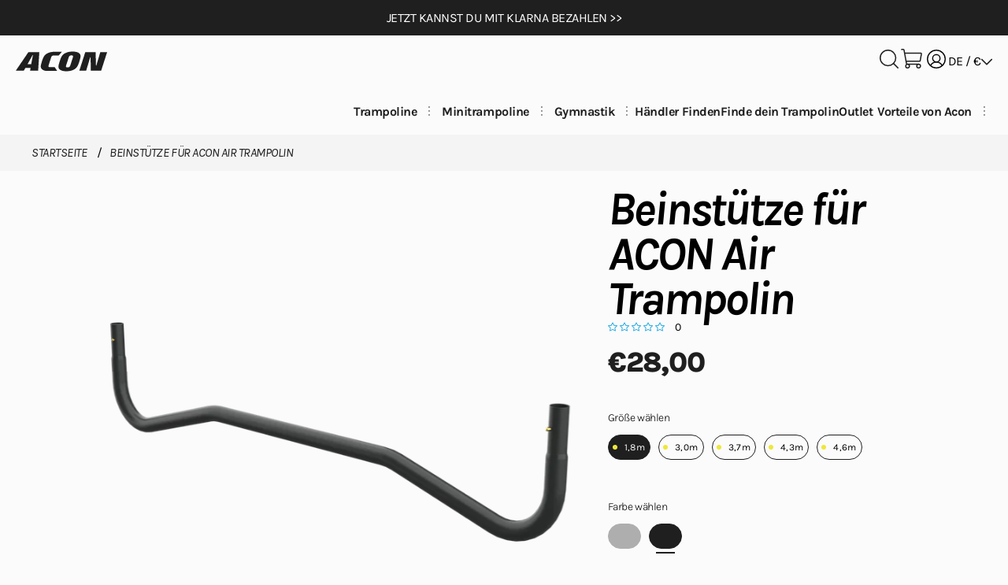

--- FILE ---
content_type: text/html; charset=utf-8
request_url: https://de.acon24.com/products/leg-base-for-acon-air-trampoline
body_size: 79179
content:
<!doctype html>
<html class="no-js" lang="de">
  <head>
    <meta charset="utf-8">
    <meta http-equiv="X-UA-Compatible" content="IE=edge,chrome=1">
    <meta name="viewport" content="width=device-width,initial-scale=1,shrink-to-fit=no">
    <meta name="theme-color" content="#fbfbfb">
    
    

    <link rel="canonical" href="https://de.acon24.com/products/leg-base-for-acon-air-trampoline">
    <link rel="preconnect" href="https://cdn.shopify.com" crossorigin>


    <style> 
      @font-face {
        font-family: 'Karla';
        src: url('//de.acon24.com/cdn/shop/t/8/assets/Karla-VariableFont_wght.ttf?v=52693242866265903911745479656') format('truetype-variations'),
            url('//de.acon24.com/cdn/shop/t/8/assets/Karla-VariableFont_wght.ttf?v=52693242866265903911745479656') format('truetype');
        font-weight: 300 800;
        font-style: normal;
        font-display: swap;
      }

      @font-face {
        font-family: 'Karla';
        src: url('//de.acon24.com/cdn/shop/t/8/assets/Karla-Italic-VariableFont_wght.ttf?v=138210451576999112431745479665') format('truetype-variations'),
            url('//de.acon24.com/cdn/shop/t/8/assets/Karla-Italic-VariableFont_wght.ttf?v=138210451576999112431745479665') format('truetype');
        font-weight: 300 800;
        font-style: italic;
        font-display: swap;
      }

      :root {
        --typography-font: 'Karla', sans-serif;
        --page-background-color: #fbfbfb;
        background-color: var(--page-background-color);
      }

      
      
    </style>

    <style data-shopify>
      
        .color-acon-branded {
          --scheme-color-background: #fbfbfb;
          --scheme-color-text: #1f1f1f;
          --color-foreground: 31,31,31;
          --scheme-color-secondary-text: #ee3c3c;
          --scheme-color-button: #1773b0;
          --scheme-color-button-text: #fbfbfb;
          --scheme-color-secondary-button: #9957cd;
          --scheme-color-secondary-button-text: #fbfbfb;
          }
      
        .color-acon-beige {
          --scheme-color-background: #f0e8e0;
          --scheme-color-text: #1f1f1f;
          --color-foreground: 31,31,31;
          --scheme-color-secondary-text: #ee3c3c;
          --scheme-color-button: #1f1f1f;
          --scheme-color-button-text: #fbfbfb;
          --scheme-color-secondary-button: #9957cd;
          --scheme-color-secondary-button-text: #fbfbfb;
          }
      
        .color-scheme-0b6f20f3-6c26-4ebc-a826-6fafcbbc0668 {
          --scheme-color-background: #1f1f1f;
          --scheme-color-text: #fbfbfb;
          --color-foreground: 251,251,251;
          --scheme-color-secondary-text: #ee3c3c;
          --scheme-color-button: #009fdf;
          --scheme-color-button-text: #fbfbfb;
          --scheme-color-secondary-button: #9957cd;
          --scheme-color-secondary-button-text: #fbfbfb;
          }
      
        .color-scheme-97852fbf-f1e0-4940-b522-0f3fb48d51ab {
          --scheme-color-background: #30443a;
          --scheme-color-text: #fbfbfb;
          --color-foreground: 251,251,251;
          --scheme-color-secondary-text: #ee3c3c;
          --scheme-color-button: #1773b0;
          --scheme-color-button-text: #fbfbfb;
          --scheme-color-secondary-button: #9957cd;
          --scheme-color-secondary-button-text: #fbfbfb;
          }
      
        .color-scheme-db5806c6-c926-4d93-a1a5-6008447ca4bb {
          --scheme-color-background: #f4f4f4;
          --scheme-color-text: #1f1f1f;
          --color-foreground: 31,31,31;
          --scheme-color-secondary-text: #ee3c3c;
          --scheme-color-button: #1773b0;
          --scheme-color-button-text: #fbfbfb;
          --scheme-color-secondary-button: #9957cd;
          --scheme-color-secondary-button-text: #fbfbfb;
          }
      
    </style>
<title>Fußteile – ACON Trampolin Ersatzteile

&ndash; ACON Germany</title><meta name="description" content="Ersatz-Fußteil für ACON Air Trampolin - Halte dein Trampolin in bestem Zustand."><link rel="shortcut icon" href="//de.acon24.com/cdn/shop/files/acon-favicon.png?crop=center&height=32&v=1669377064&width=32" type="image/png">






  

  
  
  

  <script type="application/ld+json">
    {
      "@context": "https://schema.org/",
      "@type": "Product",
      "name": "Beinstütze für ACON Air Trampolin",
      "description": "Fußgestell für ACON Air Trampoline. Geeignet für Modelle von Größe 1,8m bis 4,6m. Farbe: Schwarz oder grau.",
      "sku": "11501-18LB.BLA",
      
      "image": [
        
        "https://de.acon24.com/cdn/shop/files/leg-base-air-trampoline__281_29.png?v=1749624027&width=2048",
        
        "https://de.acon24.com/cdn/shop/files/leg-base-air-trampoline-2__281_29.png?v=1749624027&width=2048"
        
      ],
      "brand": {
        "@type": "Brand",
        "name": "Acon"
      },
      "category": "Trampolin-Ersatzteile",
      "isFamilyFriendly": true,
      
      "audience": {
        "@type": "PeopleAudience",
        "audienceType": "trampoline owners",
        "suggestedMinAge": "6"
      },
      
      
"material": "Verzinkter Stahl",
      
      

      
      "offers": {
        "@type": "Offer",
        "url": "https://de.acon24.com/products/leg-base-for-acon-air-trampoline",
        "priceCurrency": "EUR",
        "price": "28.00","availability": "https://schema.org/InStock",
        "itemCondition": "https://schema.org/NewCondition",
        "seller": {
          "@type": "Organization",
          "name": "ACON Germany "
        },
        
"warranty": {
          "@type": "WarrantyPromise",
          "warrantyScope": {
            "@type": "WarrantyScope",
            "description": "2 Jahre"
          }
        },
        
        "hasMerchantReturnPolicy": {
          "@type": "MerchantReturnPolicy",
          "applicableCountry": "DE",
          "returnPolicyCategory": "https://schema.org/MerchantReturnFiniteReturnWindow",
          "merchantReturnDays": 30,
          "returnMethod": "https://schema.org/ReturnByMail",
          "returnFees": "https://schema.org/FreeReturn"
        }
         
      }
    }
  </script>

<meta property="og:site_name" content="ACON Germany">
<meta property="og:url" content="https://de.acon24.com/products/leg-base-for-acon-air-trampoline">
<meta property="og:title" content="Beinstütze für ACON Air Trampolin">
<meta property="og:type" content="product">
<meta property="og:description" content="Ersatz-Fußteil für ACON Air Trampolin - Halte dein Trampolin in bestem Zustand."><meta property="og:price:amount" content="28,00">
  <meta property="og:price:currency" content="EUR">
  <meta property="og:image" content="http://de.acon24.com/cdn/shop/files/leg-base-air-trampoline__281_29.png?v=1749624027">
      <meta property="og:image:secure_url" content="https://de.acon24.com/cdn/shop/files/leg-base-air-trampoline__281_29.png?v=1749624027">
      <meta property="og:image:width" content="2048">
      <meta property="og:image:height" content="2048"><meta property="og:image" content="http://de.acon24.com/cdn/shop/files/leg-base-air-trampoline-2__281_29.png?v=1749624027">
      <meta property="og:image:secure_url" content="https://de.acon24.com/cdn/shop/files/leg-base-air-trampoline-2__281_29.png?v=1749624027">
      <meta property="og:image:width" content="2048">
      <meta property="og:image:height" content="2048">


<meta name="twitter:site" content="@">
<meta name="twitter:card" content="summary_large_image">
<meta name="twitter:title" content="Beinstütze für ACON Air Trampolin">
<meta name="twitter:description" content="Ersatz-Fußteil für ACON Air Trampolin - Halte dein Trampolin in bestem Zustand.">
<style type="text/css" media="screen">.container,.container-fluid,.container-lg,.container-md,.container-sm,.container-xl,.container-xxl{margin-left:auto;margin-right:auto;padding-left:.75rem;padding-left:var(--bs-gutter-x,.75rem);padding-right:.75rem;padding-right:var(--bs-gutter-x,.75rem);width:100%}.fade{transition:opacity .15s linear}@media (prefers-reduced-motion:reduce){.fade,.modal.fade .modal-dialog{transition:none}}.fade:not(.show){opacity:0}.modal{display:none;height:100%;left:0;outline:0;overflow-x:hidden;overflow-y:auto;position:fixed;top:0;width:100%;z-index:1055}.modal-dialog{margin:.5rem;pointer-events:none;position:relative;width:auto}.modal.fade .modal-dialog{transform:translateY(-50px);transition:transform .3s ease-out}.modal.show .modal-dialog{transform:none}.modal.modal-static .modal-dialog{transform:scale(1.02)}.modal-dialog-scrollable{height:calc(100% - 1rem)}.modal-dialog-scrollable .modal-content{max-height:100%;overflow:hidden}.modal-dialog-scrollable .modal-body{overflow-y:auto}.modal-dialog-centered{align-items:center;min-height:calc(100% - 1rem)}.modal-content,.modal-dialog-centered{display:-webkit-box;display:-ms-flexbox;display:flex}.modal-content{background-clip:padding-box;background-color:#fff;border:1px solid rgba(0,0,0,.2);border-radius:.3rem;flex-direction:column;outline:0;pointer-events:auto;position:relative;width:100%}.modal-backdrop{background-color:#000;height:100vh;left:0;position:fixed;top:0;width:100vw;z-index:1050}.modal-backdrop.fade{opacity:0}.modal-backdrop.show{opacity:.5}.modal-header{align-items:center;border-bottom:1px solid #dee2e6;border-top-left-radius:calc(.3rem - 1px);border-top-right-radius:calc(.3rem - 1px);display:-webkit-box;display:-ms-flexbox;display:flex;flex-shrink:0;justify-content:space-between;padding:1rem}.modal-title{line-height:1.5;margin-bottom:0}.modal-body{flex:1 1 auto;padding:1rem;position:relative}.modal-footer{align-items:center;border-bottom-left-radius:calc(.3rem - 1px);border-bottom-right-radius:calc(.3rem - 1px);border-top:1px solid #dee2e6;display:-webkit-box;display:-ms-flexbox;display:flex;flex-shrink:0;flex-wrap:wrap;justify-content:flex-end;padding:.75rem}.modal-footer>*{margin:.25rem}.modal-fullscreen{height:100%;margin:0;max-width:none;width:100vw}.modal-fullscreen .modal-content{border:0;border-radius:0;height:100%}.modal-fullscreen .modal-header{border-radius:0}.modal-fullscreen .modal-body{overflow-y:auto}.modal-fullscreen .modal-footer{border-radius:0}@media (max-width:575.98px){.modal-fullscreen-sm-down{height:100%;margin:0;max-width:none;width:100vw}.modal-fullscreen-sm-down .modal-content{border:0;border-radius:0;height:100%}.modal-fullscreen-sm-down .modal-header{border-radius:0}.modal-fullscreen-sm-down .modal-body{overflow-y:auto}.modal-fullscreen-sm-down .modal-footer{border-radius:0}}@media (max-width:767.98px){.modal-fullscreen-md-down{height:100%;margin:0;max-width:none;width:100vw}.modal-fullscreen-md-down .modal-content{border:0;border-radius:0;height:100%}.modal-fullscreen-md-down .modal-header{border-radius:0}.modal-fullscreen-md-down .modal-body{overflow-y:auto}.modal-fullscreen-md-down .modal-footer{border-radius:0}.tag--resp{font-size:10px;font-size:10px!important;font-weight:500;font-weight:500!important;line-height:11.69px;line-height:11.69px!important;padding:3px 7px;padding:3px 7px!important}}@media (max-width:991.98px){.modal-fullscreen-lg-down{height:100%;margin:0;max-width:none;width:100vw}.modal-fullscreen-lg-down .modal-content{border:0;border-radius:0;height:100%}.modal-fullscreen-lg-down .modal-header{border-radius:0}.modal-fullscreen-lg-down .modal-body{overflow-y:auto}.modal-fullscreen-lg-down .modal-footer{border-radius:0}}@media (max-width:1199.98px){.modal-fullscreen-xl-down{height:100%;margin:0;max-width:none;width:100vw}.modal-fullscreen-xl-down .modal-content{border:0;border-radius:0;height:100%}.modal-fullscreen-xl-down .modal-header{border-radius:0}.modal-fullscreen-xl-down .modal-body{overflow-y:auto}.modal-fullscreen-xl-down .modal-footer{border-radius:0}}@media (max-width:1399.98px){.modal-fullscreen-xxl-down{height:100%;margin:0;max-width:none;width:100vw}.modal-fullscreen-xxl-down .modal-content{border:0;border-radius:0;height:100%}.modal-fullscreen-xxl-down .modal-header{border-radius:0}.modal-fullscreen-xxl-down .modal-body{overflow-y:auto}.modal-fullscreen-xxl-down .modal-footer{border-radius:0}}body{margin:0}.container{box-sizing:border-box}a{color:inherit;text-decoration:none}.txt-t-u{text-transform:uppercase!important}.txt-t-l{text-transform:lowercase!important}.txt-t-c{text-transform:capitalize!important}.txt-t-n{text-transform:none!important}.txt-d-u{text-decoration:underline}.txt-d-s{-webkit-text-decoration-line:line-through;text-decoration-line:line-through}.txt-w-l{font-weight:300!important}.txt-w-m{font-weight:500}.txt-w-b{font-weight:700}.txt-w-xb{font-weight:800!important}.txt-a-l{text-align:left}.txt-a-c{text-align:center}.txt-a-r{text-align:right}.txt-nm{margin-bottom:0!important;margin-top:0!important}.txt-i{font-style:italic!important}.txt-c-w{color:#fff}.txt-c-b{color:#1f1f1f}.txt-c-r{color:#d62d2d}.txt-c-rl{color:#f54242}.txt-c-g{color:#454545}.hidden{display:none!important}.invisible{visibility:hidden}.outline{text-shadow:1px 4px 0 #fbfbfb,0 8px 0 #f0e8e0}.margin--auto{margin:auto}.margin--v-st{margin-bottom:20px;margin-top:20px}.flx{display:-webkit-box;display:-ms-flexbox;display:flex}.flx-a-c{align-items:center}.flx-a-s{align-items:flex-start}.flx-a-e{align-items:end}.flx-a-st{align-items:stretch}.flx-d-c{flex-direction:column}.flx-d-cr{flex-direction:column-reverse}.flx-j-b{justify-content:space-between}.flx-j-c{justify-content:center}.flx-j-e{justify-content:flex-end}.flx-j-s{justify-content:start}.flx-j-ev{justify-content:space-evenly}.flx-w{flex-wrap:wrap}.dsp-b{display:block}.dsp-ib{display:inline-block}.dsp-n{display:none}.dsp-g{display:grid}.dsp-mob,.dsp-tabl{display:block}.dsp-desk{display:none}.pos-r{position:relative}.pos-a{position:absolute}.pos-f{position:fixed}.pos-s{position:sticky}.obj-fit--cover{-o-object-fit:cover;object-fit:cover}.obj-position--absolute-center{bottom:0;left:0;-o-object-position:center;object-position:center;position:absolute;right:0;top:0}.gap-xxs{gap:.3em}.gap-xs{gap:.6em}.gap-s{gap:1em}.gap-m{gap:1.4em}.gap-l{gap:3em}.w-0{width:0}.w-fc{width:-moz-fit-content;width:-webkit-fit-content;width:fit-content}.w-a{width:auto}.w-mc{width:-moz-max-content;width:-webkit-max-content;width:max-content}.w-80{width:80%}.w-90{width:90%}.w-100{width:100%}.h-fc{height:-moz-fit-content;height:-webkit-fit-content;height:fit-content}.h-100{height:100%}.h-a{height:auto}.sizing--box{box-sizing:border-box}.border--bl{border:1px solid #1f1f1f;border-radius:20px}.border--m-grey{border:1px solid #e6e6e6;border-radius:20px}.border--n{border:none!important}.border--s-grey{border:1px solid #e6e6e6;border-radius:5px}.border-b--bl{border-bottom:1px solid #1f1f1f}.border-b--l-grey{border-bottom:1px solid #f4f4f4}.border-b--gr{border-bottom:1px solid #adadad}.cursor--point{cursor:pointer}.bg--bl,.bg--l-grey{background:#f4f4f4}.bg--bl{background:#1f1f1f}.bg--none{background:none!important}.option{border:1px solid #1f1f1f;border-radius:40px;cursor:pointer;letter-spacing:.03em;padding:7px 6px;transition-duration:.3s;transition-property:color,background-color}.option:hover{background-color:#f0e8e0;transition:background-color .3s}.option.selected{background-color:#1f1f1f;color:#fbfbfb}.scroll-x--auto{-ms-overflow-style:none;overflow-x:auto;scrollbar-width:none}.scroll-x--auto:-webkit-scrollbar{display:none}.of-h{overflow:hidden}.of-x-h{overflow-x:hidden}.list.with-content-indent{max-width:951px}.list .list__inner{width:-moz-fit-content;width:-webkit-fit-content;width:fit-content}.list .list__inner ul li{margin-top:10px}.list .list__inner ul a{font-weight:700;text-decoration:underline}.close-button{background:none;border:none}.err-msg{background-color:#ffcdcd;border:1px solid #d62d2d;border-radius:20px;padding:10px}.err-msg .message__wrapper:before{background-color:#d62d2d;content:"";display:block;flex-shrink:0;float:left;height:22px;margin:0 12px 0 0;-webkit-mask:url("data:image/svg+xml;charset=utf-8,%3Csvg width='18' height='18' fill='none' xmlns='http://www.w3.org/2000/svg'%3E%3Cpath d='M9 17.25A8.25 8.25 0 1 0 9 .75a8.25 8.25 0 0 0 0 16.5ZM9 4.875v4.813' stroke='%23EE3C3C' stroke-width='1.5' stroke-linecap='round' stroke-linejoin='round'/%3E%3Cpath d='M9 13.64a.86.86 0 1 0 0-1.718.86.86 0 0 0 0 1.719Z' fill='%23EE3C3C'/%3E%3C/svg%3E") no-repeat 50% 50%;mask:url("data:image/svg+xml;charset=utf-8,%3Csvg width='18' height='18' fill='none' xmlns='http://www.w3.org/2000/svg'%3E%3Cpath d='M9 17.25A8.25 8.25 0 1 0 9 .75a8.25 8.25 0 0 0 0 16.5ZM9 4.875v4.813' stroke='%23EE3C3C' stroke-width='1.5' stroke-linecap='round' stroke-linejoin='round'/%3E%3Cpath d='M9 13.64a.86.86 0 1 0 0-1.718.86.86 0 0 0 0 1.719Z' fill='%23EE3C3C'/%3E%3C/svg%3E") no-repeat 50% 50%;-webkit-mask-size:cover;mask-size:cover;width:22px}.custom-table{overflow-x:auto}.custom-table table{border-collapse:collapse;table-layout:fixed;width:100%}.custom-table th{background:#fbfbfb;color:#1f1f1f;font-size:1rem;font-weight:800;letter-spacing:.1em;padding:0 10px 15px;text-transform:uppercase;vertical-align:bottom}.custom-table td{color:#1f1f1f;font-size:1rem;font-weight:300;padding:20px 10px}.custom-table td a{font-weight:700;text-decoration:underline}.custom-table td img,.custom-table th img{max-width:100%}.custom-table td img{padding:20px 0}.custom-table tr:nth-child(odd){background:#f4f4f4}.custom-table--auto-layout table{table-layout:auto}.accordion__inner{max-height:0;opacity:0;overflow:hidden;transition:all .3s ease-in-out;visibility:hidden;word-break:break-word}.accordion__header{border-top:1px solid #e6e6e6;cursor:pointer;padding:15px 0;position:relative}.accordion__header--sm{padding:10px 0}.accordion__header:not(.accordion__header--st):after{bottom:0;content:url("data:image/svg+xml;charset=utf-8,%3Csvg xmlns='http://www.w3.org/2000/svg' width='22' height='22' fill='none'%3E%3Cpath d='M3.438 11h15.124M11 3.438v15.124' stroke='%231F1F1F' stroke-width='1.5' stroke-linecap='round' stroke-linejoin='round'/%3E%3C/svg%3E");height:-moz-fit-content;height:-webkit-fit-content;height:fit-content;margin:auto;position:absolute;right:1em;top:0}.accordion__header--st{align-items:center;display:-webkit-box;display:-ms-flexbox;display:flex;justify-content:space-between}.accordion__header--st h4{left:0;position:sticky;width:-moz-fit-content;width:-webkit-fit-content;width:fit-content}.accordion__header--st .accordion__icon{background-image:url("data:image/svg+xml;charset=utf-8,%3Csvg xmlns='http://www.w3.org/2000/svg' width='22' height='22' fill='none'%3E%3Cpath d='M3.438 11h15.124M11 3.438v15.124' stroke='%231F1F1F' stroke-width='1.5' stroke-linecap='round' stroke-linejoin='round'/%3E%3C/svg%3E");background-position:50%;background-repeat:no-repeat;height:22px;position:sticky;right:1em;width:22px}.accordion.active .accordion__inner{max-height:900vh;opacity:1;visibility:visible}.accordion.active .accordion__inner--marg{margin-bottom:15px}.accordion.active .accordion__header{border-bottom:none!important}.accordion.active .accordion__header h1,.accordion.active .accordion__header h2,.accordion.active .accordion__header h3,.accordion.active .accordion__header h4,.accordion.active .accordion__header h5,.accordion.active .accordion__header h6{font-weight:700}.accordion.active .accordion__header:not(.accordion__header--st):after{content:url("data:image/svg+xml;charset=utf-8,%3Csvg xmlns='http://www.w3.org/2000/svg' width='22' height='22' fill='none'%3E%3Cpath d='M3.438 11h15.124' stroke='%231F1F1F' stroke-width='1.5' stroke-linecap='round' stroke-linejoin='round'/%3E%3C/svg%3E")}.accordion.active .accordion__header--st .accordion__icon{background-image:url("data:image/svg+xml;charset=utf-8,%3Csvg xmlns='http://www.w3.org/2000/svg' width='22' height='22' fill='none'%3E%3Cpath d='M3.438 11h15.124' stroke='%231F1F1F' stroke-width='1.5' stroke-linecap='round' stroke-linejoin='round'/%3E%3C/svg%3E")}.accordion .custom-table{overflow-x:auto}.accordion .custom-table table{min-width:800px;overflow-x:auto}body{font-size:1rem;font-weight:400;letter-spacing:-.03em;line-height:1.4}body,input,select,textarea{-webkit-font-smoothing:antialiased;-moz-osx-font-smoothing:grayscale;font-family:var(--typography-font)}.title{font-size:1.875em;font-style:italic;line-height:.95;margin:20px 0}.title--xxl{font-size:3.75em;font-weight:800;letter-spacing:-.03em}.title--xl{font-size:2.75em}.title--l,.title--xl{font-weight:700;letter-spacing:-.05em}.title--l{font-size:1.875em}.title--m{font-size:1.25em}.title--m,.title--s{font-weight:800;letter-spacing:-.03em}.title--s{font-size:1.125em;text-transform:uppercase}.title--xs,.title--xxs{font-size:.875em;font-style:normal;letter-spacing:.1em}.title--overlay,.title--xs,.title--xxs{font-weight:800;text-transform:uppercase}.title--overlay{color:#fff;font-size:3.75em;letter-spacing:.03em}.title--bold{font-weight:700}.title--extra-bold{font-weight:800}.caption{font-size:1.0625em;line-height:1.2}.caption--l{font-size:1.125em;font-style:italic;font-weight:800;letter-spacing:-.03em}.caption--m{font-size:1.0625em;font-weight:500}.caption--s{font-size:.875em;font-weight:700;letter-spacing:-.03em}.caption--xs{font-size:.75rem;font-weight:700;letter-spacing:-.05em}.caption--xxs{font-size:.625em;font-weight:800;letter-spacing:-.05em}.lead-text{font-size:1.25rem;font-style:italic;font-weight:400;letter-spacing:-.03em;line-height:1.4}.lead-text--xs{color:#454545;font-size:1em}.lead-text--mb{font-size:1.25em}.lead-text--m{font-size:1.125em;font-style:italic;font-weight:500}.quote-text{font-size:1.625rem;font-style:italic;font-weight:700}.body-text,.quote-text{letter-spacing:-.03em;line-height:1.4}.body-text{font-size:1rem;font-weight:400}.body-text--xs{font-size:.75rem;font-weight:400}.body-text--s{font-size:.75em;font-weight:500}.body-text--l{font-size:1.125em;font-weight:400}.table-body{color:#1f1f1f;font-size:.75em;font-weight:300;letter-spacing:-.03em;line-height:.95;text-decoration:none}.body-link{cursor:pointer;font-size:1rem;font-weight:700}.body-link--blue{color:#009fdf;text-decoration:underline}.body-link--s{font-size:.75em}.body-link--underlined{text-decoration:underline}.menu-item{color:#1f1f1f;font-size:1.875em;font-weight:700;letter-spacing:-.03em;line-height:.95;text-decoration:none}.menu-item--xs{font-size:1.375em;font-weight:400;text-decoration:underline}.menu-item--selected{font-weight:800}.tag-item{font-size:.875em;font-weight:500;letter-spacing:-.03em;text-transform:uppercase}.price-text{font-size:1rem;font-weight:800;letter-spacing:-.03em;line-height:1.2}.price-text--thin{font-weight:400}.price-text--xxs{font-size:12px}.price-text--xs{font-size:.875em}.price-text--s{font-size:1.25rem}.price-text--m{font-size:1.375rem;line-height:1.4}.price-text--l{font-size:2.25rem;line-height:1.6}.price-text--crossed-xs{font-size:.75em}.price-text--crossed-m,.price-text--crossed-s,.price-text--crossed-xs{font-weight:300;text-decoration:line-through}.price-text--crossed-m{font-size:1.25rem;line-height:1.4}.price-text--sold-out{color:#adadad}.product-card-text--title{font-size:1.125rem;font-style:italic;font-weight:700;letter-spacing:-.03em;line-height:.95}.product-card-text--subtitle{font-size:1rem;font-weight:400;letter-spacing:-.05em;line-height:1.2}.product-card-text--marketing{color:#454545;font-size:.875rem;font-style:italic;font-weight:800;line-height:.95}.product-card-text--variant{font-size:12px;font-style:italic;font-weight:800;letter-spacing:.05em;line-height:.95;text-transform:uppercase}h1{font-size:1.25em}h1,h2{font-style:italic}h2{font-size:1.125em}h3{font-size:.875em}h4{font-size:1.0625em}h5{font-size:.875em}h6{font-size:.75rem}p{font-weight:400;letter-spacing:-.03em;line-height:1.4}.button,p{font-size:1rem}.button{background-color:#fbfbfb;border:1px solid #fbfbfb;border-radius:6px;box-sizing:border-box;color:#1f1f1f;cursor:pointer;display:inline-block;font-family:var(--typography-font);font-weight:500;line-height:1.15;padding:20px 40px;position:relative;text-align:center;text-decoration:none;transition-property:background-color,border-color}.button,.button:after{transition-duration:.5s}.button:after{background-color:#1f1f1f;bottom:19px;content:"";height:1px;left:40px;position:absolute;transition-property:width;width:0}.button:hover{background-color:#f0e8e0;border-color:#f0e8e0;transition-duration:.5s;transition-property:background-color,border-color,filter}.button:hover:after{transition-duration:.5s;width:calc(100% - 80px)}.button--sharp{border-radius:0}.button--dark{background-color:#1f1f1f;border:1px solid #1f1f1f;color:#fbfbfb}.button--dark:after{background-color:#fbfbfb}.button--dark:hover{background-color:#000;border-color:#000}.button--outlined{background:rgba(31,31,31,.6);color:#fbfbfb}.button--outlined:after{background-color:#fbfbfb}.button--outlined:hover{background-color:hsla(0,0%,98%,.1);border-color:#fbfbfb}.button--dark-outlined{background-color:transparent;border:1px solid #1f1f1f;color:#1f1f1f}.button--dark-outlined:hover{background-color:rgba(31,31,31,.1);border-color:#1f1f1f}.button--primary{background-color:#009fdf;border:1px solid #009fdf;color:#000}.button--primary:after{background-color:#000}.button--primary:hover{background-color:#009fdf;border-color:#009fdf}.button--primary-outlined{background-color:transparent;border:1px solid #009fdf;color:#009fdf}.button--primary-outlined:after{background-color:#009fdf}.button--primary-outlined:hover{background-color:rgba(0,159,223,.1);border-color:#009fdf}.button--purple{background-color:#9755cb;border:1px solid #9755cb;color:#fbfbfb}.button--purple:after{background-color:#fbfbfb}.button--purple:hover{background-color:#a369d1;border-color:#9755cb}.button--l-grey{border:1px solid #f4f4f4;color:#1f1f1f}.button--l-grey,.button--l-grey:after,.button--l-grey:hover{background-color:#f4f4f4}.button--l-grey:hover{border-color:#f4f4f4}.button--small{font-size:.75em;font-weight:700;padding:13px 40px;text-transform:uppercase}.button--small:after{bottom:12px}.button--disabled{background-color:#e6e6e6;border:none;color:#adadad;pointer-events:none}.button--disabled path{stroke:#adadad}.button--text-icon{align-items:center;display:-webkit-box;display:-ms-flexbox;display:flex;justify-content:center;padding:13px 20px}.button--text-icon:after{left:13px}.button--text-icon:hover:after{width:calc(100% - 26px)}.form{align-items:center;display:-webkit-box;display:-ms-flexbox;display:flex;flex-direction:column;margin:0;padding:40px 0}.form,.form .form-wrapper,.form form{width:100%}.form .input__container{margin-top:30px}.form .input__select-wrapper{margin-top:20px;position:relative}.form .input__select-wrapper:after{bottom:0;content:url("data:image/svg+xml;charset=utf-8,%3Csvg xmlns='http://www.w3.org/2000/svg' width='22' height='22' fill='none'%3E%3Cpath d='M11 19.25a8.25 8.25 0 1 0 0-16.5 8.25 8.25 0 0 0 0 16.5Z' stroke='%231F1F1F' stroke-width='1.5' stroke-linecap='round' stroke-linejoin='round'/%3E%3Cpath d='M8.083 11.52 11 14.439l2.917-2.917M11 7.563v6.875' stroke='%231F1F1F' stroke-width='1.5' stroke-linecap='round' stroke-linejoin='round'/%3E%3C/svg%3E");position:absolute;right:3%;top:26%;z-index:50}.form__input{font-size:1rem;padding:20px 0!important}.form__input::-moz-placeholder{font-style:italic}.form__input::placeholder{font-style:italic}.form__button{-webkit-appearance:none;-moz-appearance:none;appearance:none;margin-top:60px;padding:13px;text-transform:uppercase;width:100%}.form__button:after{bottom:14px}.form__link{display:block;font-size:1rem;font-weight:700;margin-top:20px;text-decoration:underline}.form__select{-webkit-appearance:none;-moz-appearance:none;appearance:none;background:#f4f4f4;border:1px solid #adadad;border-radius:5px;color:#1f1f1f;font-size:1rem;height:46px;letter-spacing:-.03em;padding:0 10px;width:100%}.form .form-message{border-radius:20px;display:inline-block;padding:7px 20px 7px 10px}.form .form-message a{font-weight:700;text-decoration:underline}.form .form-message ul{margin:0;padding:0}.form .form-message .form-message__wrapper{align-items:center;display:-webkit-box;display:-ms-flexbox;display:flex}.form .form-message.form__error .form-message__wrapper:before{background-color:#d62d2d;content:"";display:block;flex-shrink:0;float:left;height:22px;margin:0 12px 0 0;-webkit-mask:url("data:image/svg+xml;charset=utf-8,%3Csvg width='18' height='18' fill='none' xmlns='http://www.w3.org/2000/svg'%3E%3Cpath d='M9 17.25A8.25 8.25 0 1 0 9 .75a8.25 8.25 0 0 0 0 16.5ZM9 4.875v4.813' stroke='%23EE3C3C' stroke-width='1.5' stroke-linecap='round' stroke-linejoin='round'/%3E%3Cpath d='M9 13.64a.86.86 0 1 0 0-1.718.86.86 0 0 0 0 1.719Z' fill='%23EE3C3C'/%3E%3C/svg%3E") no-repeat 50% 50%;mask:url("data:image/svg+xml;charset=utf-8,%3Csvg width='18' height='18' fill='none' xmlns='http://www.w3.org/2000/svg'%3E%3Cpath d='M9 17.25A8.25 8.25 0 1 0 9 .75a8.25 8.25 0 0 0 0 16.5ZM9 4.875v4.813' stroke='%23EE3C3C' stroke-width='1.5' stroke-linecap='round' stroke-linejoin='round'/%3E%3Cpath d='M9 13.64a.86.86 0 1 0 0-1.718.86.86 0 0 0 0 1.719Z' fill='%23EE3C3C'/%3E%3C/svg%3E") no-repeat 50% 50%;-webkit-mask-size:cover;mask-size:cover;width:22px}.form .form-message.form__success .form-message__wrapper:before{background-color:#00be63;content:"";display:block;flex-shrink:0;float:left;height:22px;margin:0 12px 0 0;-webkit-mask:url("data:image/svg+xml;charset=utf-8,%3Csvg width='22' height='22' fill='none' xmlns='http://www.w3.org/2000/svg'%3E%3Cpath d='M2.75 8.938h4.125v8.937H2.75a.687.687 0 0 1-.688-.688V9.625a.688.688 0 0 1 .688-.688v0Zm4.125 0 3.438-6.876a2.75 2.75 0 0 1 2.75 2.75v2.063h5.317a1.375 1.375 0 0 1 1.364 1.546l-1.03 8.25a1.375 1.375 0 0 1-1.365 1.204H6.875' stroke='%231f1f1f' stroke-width='1.5' stroke-linecap='round' stroke-linejoin='round'/%3E%3C/svg%3E") no-repeat 50% 50%;mask:url("data:image/svg+xml;charset=utf-8,%3Csvg width='22' height='22' fill='none' xmlns='http://www.w3.org/2000/svg'%3E%3Cpath d='M2.75 8.938h4.125v8.937H2.75a.687.687 0 0 1-.688-.688V9.625a.688.688 0 0 1 .688-.688v0Zm4.125 0 3.438-6.876a2.75 2.75 0 0 1 2.75 2.75v2.063h5.317a1.375 1.375 0 0 1 1.364 1.546l-1.03 8.25a1.375 1.375 0 0 1-1.365 1.204H6.875' stroke='%231f1f1f' stroke-width='1.5' stroke-linecap='round' stroke-linejoin='round'/%3E%3C/svg%3E") no-repeat 50% 50%;-webkit-mask-size:cover;mask-size:cover;width:22px}.form .form__error{background-color:rgba(238,60,60,.2);border:1px solid #d62d2d;color:#d62d2d}.form .form__success{background-color:rgba(0,190,99,.2);border:1px solid #00be63;color:#00be63}input[type=radio]{-webkit-appearance:none;-moz-appearance:none;appearance:none;background:#adadad;border:5.5px solid #f4f4f4;border-radius:50%;box-shadow:0 0 0 1px #1f1f1f;cursor:pointer;height:22px;position:relative;width:22px}input[type=radio]:checked{background:#1f1f1f;border:3px solid #f4f4f4;box-shadow:0 0 0 1px #1f1f1f}.input__checkbox{-webkit-appearance:none;-moz-appearance:none;appearance:none;background:#f4f4f4;border:1px solid #adadad;border-radius:2px;cursor:pointer;height:22px;position:relative;width:22px}.input__checkbox:checked:after{background:#000;border:1px solid #000;border-radius:2px;bottom:0;content:url("data:image/svg+xml;charset=utf-8,%3Csvg xmlns='http://www.w3.org/2000/svg' width='17' height='16' fill='none'%3E%3Cpath d='m1 8.5 4.5 6L15.5 1' stroke='%23FBFBFB' stroke-width='2' stroke-linecap='round' stroke-linejoin='round'/%3E%3C/svg%3E");left:0;margin:auto;position:absolute;right:0;top:0;z-index:50}.input__container .input--label span{color:#d62d2d}.input__container .input--error{color:#d62d2d;display:none}.input__container.incorrect .input--text{border-bottom:1px solid #d62d2d}.input__container.incorrect .input--error{display:block}.input__container .input--inner{align-items:center;border-bottom:1px solid #adadad;cursor:pointer;display:-webkit-box;display:-ms-flexbox;display:flex}.input__container .input--inner input[type=date],.input__container .input--inner input[type=email],.input__container .input--inner input[type=password],.input__container .input--inner input[type=search],.input__container .input--inner input[type=text]{background:transparent;border:none;box-sizing:border-box;color:#1f1f1f;font-family:Karla;padding:20px;width:100%}.input__container .input--inner input[type=date]::-moz-placeholder,.input__container .input--inner input[type=email]::-moz-placeholder,.input__container .input--inner input[type=password]::-moz-placeholder,.input__container .input--inner input[type=search]::-moz-placeholder,.input__container .input--inner input[type=text]::-moz-placeholder{color:#adadad;font-family:Karla}.input__container .input--inner input[type=date]::placeholder,.input__container .input--inner input[type=email]::placeholder,.input__container .input--inner input[type=password]::placeholder,.input__container .input--inner input[type=search]::placeholder,.input__container .input--inner input[type=text]::placeholder{color:#adadad;font-family:Karla}.input__container .input--inner input[type=date]::-moz-placeholder:after,.input__container .input--inner input[type=email]::-moz-placeholder:after,.input__container .input--inner input[type=password]::-moz-placeholder:after,.input__container .input--inner input[type=search]::-moz-placeholder:after,.input__container .input--inner input[type=text]::-moz-placeholder:after{content:"*"}.input__container .input--inner input[type=date]::placeholder:after,.input__container .input--inner input[type=email]::placeholder:after,.input__container .input--inner input[type=password]::placeholder:after,.input__container .input--inner input[type=search]::placeholder:after,.input__container .input--inner input[type=text]::placeholder:after{content:"*"}.input__container .input--inner input[type=date]:focus,.input__container .input--inner input[type=email]:focus,.input__container .input--inner input[type=password]:focus,.input__container .input--inner input[type=search]:focus,.input__container .input--inner input[type=text]:focus{outline:none}input[type=search]::-ms-clear,input[type=search]::-ms-reveal{display:none;height:0;width:0}input[type=search]::-webkit-search-cancel-button,input[type=search]::-webkit-search-decoration,input[type=search]::-webkit-search-results-button,input[type=search]::-webkit-search-results-decoration{display:none}label.drop-down{position:relative}label.drop-down select{-webkit-appearance:none;-moz-appearance:none;appearance:none;background:#f4f4f4;border:1px solid #adadad;border-radius:5px;color:#1f1f1f;font-size:16px;height:46px;letter-spacing:-.03em;padding:0 10px;width:100%}label.drop-down:after{bottom:0;content:url("data:image/svg+xml;charset=utf-8,%3Csvg xmlns='http://www.w3.org/2000/svg' width='22' height='22' fill='none'%3E%3Cpath d='M11 19.25a8.25 8.25 0 1 0 0-16.5 8.25 8.25 0 0 0 0 16.5Z' stroke='%231F1F1F' stroke-width='1.5' stroke-linecap='round' stroke-linejoin='round'/%3E%3Cpath d='M8.083 11.52 11 14.439l2.917-2.917M11 7.563v6.875' stroke='%231F1F1F' stroke-width='1.5' stroke-linecap='round' stroke-linejoin='round'/%3E%3C/svg%3E");height:22px;margin:auto;pointer-events:none;position:absolute;right:3%;top:0;z-index:50}.input__textarea{background:#f4f4f4;border:none;box-sizing:border-box;font-size:1rem;font-style:italic;font-weight:400;margin-top:5px;padding:10px;resize:vertical;width:100%}.tag{background:transparent;border:1px solid #fbfbfb;border-radius:6px;box-sizing:border-box;color:#fbfbfb;display:inline-block;font-size:.875em;margin:0 5px 5px 0;padding:5px 10px;text-transform:uppercase;white-space:nowrap}.tag--s{font-size:10px;font-weight:500;line-height:11.69px;margin:0;padding:3px 7px}.tag--light{background:#fbfbfb;border:1px solid #1f1f1f;color:#1f1f1f}.tag--light-outline{background:transparent;border:1px solid #fbfbfb;color:#fbfbfb}.tag--semi-dark{background:rgba(31,31,31,.6)}.tag--dark{background:#1f1f1f;border:1px solid #fbfbfb;color:#fbfbfb}.tag--dark-outline{border:1px solid #1f1f1f;color:#1f1f1f}.tag--blur{-webkit-backdrop-filter:blur(24px);backdrop-filter:blur(24px);background:rgba(31,31,31,.2);border:1px solid #fbfbfb;color:#fbfbfb}.tag--red,.tag--red-italic{background:#d62d2d;border:1px solid #d62d2d;color:#fbfbfb}.tag--red-italic{font-style:italic;font-weight:800}.tag--purple{background:#9755cb;border:1px solid #9755cb;color:#fbfbfb}.tag--beige{background:#f0e8e0;border:1px solid #f0e8e0;color:#1f1f1f}.tag--beige,.tag--red-outline{font-style:italic;font-weight:800}.tag--red-outline{background:#fbfbfb;border:1px solid #d62d2d;color:#d62d2d}.tag--dark-red{background:#1f1f1f;border:1px solid #1f1f1f;color:#f54242;font-style:italic;font-weight:800}.tag--deep-olive{background:#30442a;border:1px solid #30442a;color:#fbfbfb}.tag--blue{background:#009fdf;border:1px solid #009fdf;color:#000;font-style:italic;font-weight:800}.tag--plain{background:none;border:none;color:#454545;font-size:18px;font-style:italic;font-weight:300;text-transform:capitalize}.tag--disabled{pointer-events:none}.shopify-section--with-margin .section-wrapper{margin-bottom:40px;margin-top:40px}.shopify-section--no-margin{margin-bottom:0;margin-top:0}.shopify-section--with-padding .section-wrapper{padding-bottom:40px;padding-top:40px}main#main-content>.shopify-section:last-child>div.section-wrapper>div:not(.newsletter){margin-bottom:80px}body{opacity:1;transition-duration:.5s;transition-property:opacity;transition-timing-function:ease-in-out}body.redirecting{opacity:0}html{scroll-behavior:smooth}.shopify-pc__banner__dialog{background:rgba(0,0,0,.7)!important;height:100%!important;max-height:100%!important;width:100%!important}.shopify-pc__banner__dialog p{font-size:12px!important}.shopify-pc__banner__dialog{padding:0!important}.shopify-pc__prefs__header-close:focus{box-shadow:none!important}.shopify-pc__banner__dialog,.shopify-pc__prefs__header-actions{gap:10px}.shopify-pc__banner__dialog button,.shopify-pc__prefs__header-actions button{border-radius:6px!important;font-size:11px!important;font-weight:700;margin:10px;margin:auto!important;max-width:250px;min-width:170px;padding:13px 40px!important;text-align:center!important;text-decoration:none!important;text-transform:uppercase}.shopify-pc__banner__dialog button#shopify-pc__prefs__header-accept,.shopify-pc__prefs__header-actions button#shopify-pc__prefs__header-accept{background-color:#1f1f1f!important;border:1px solid #1f1f1f!important;color:#fbfbfb!important}.shopify-pc__banner__dialog button.shopify-pc__banner__btn-accept,.shopify-pc__prefs__header-actions button.shopify-pc__banner__btn-accept{background-color:#1f1f1f!important;border:1px solid #1f1f1f!important;color:#fbfbfb!important;order:1}.shopify-pc__banner__dialog button.shopify-pc__banner__btn-manage-prefs,.shopify-pc__prefs__header-actions button.shopify-pc__banner__btn-manage-prefs{background-color:transparent!important;border:1px solid #1f1f1f!important;color:#1f1f1f!important;order:0}.shopify-pc__banner__dialog button.shopify-pc__banner__btn-manage-prefs:focus span,.shopify-pc__prefs__header-actions button.shopify-pc__banner__btn-manage-prefs:focus span{outline:none!important}.shopify-pc__banner__dialog button.shopify-pc__banner__btn-decline,.shopify-pc__prefs__header-actions button.shopify-pc__banner__btn-decline{background-color:transparent!important;border:none!important;color:#1f1f1f!important;font-size:10px!important;grid-column:1/span 2;order:1;padding:8px!important}.shopify-pc__banner__dialog h2,.shopify-pc__prefs__header-actions h2{font-size:16px!important;font-weight:900!important}#shopify-pc__prefs__dialog{border-radius:20px}.shopify-pc__banner__btns{grid-gap:10px;align-items:center;background-color:#fff;box-sizing:border-box;display:grid!important;gap:10px;grid-template-columns:1fr 1fr!important;min-width:auto!important;padding:10px!important}.shopify-pc__banner__wrapper{bottom:0;position:absolute;width:100%}.shopify-pc__banner__body{align-items:baseline;background-color:#fbfbfb;box-sizing:border-box;display:-webkit-box;display:-ms-flexbox;display:flex;flex-direction:column;justify-content:center;margin-bottom:0!important;margin-right:0!important;padding:20px}.shopify-pc__prefs__option p{width:auto!important}.shopify-pc__prefs__intro-main h3,.shopify-pc__prefs__intro-main label,.shopify-pc__prefs__intro-main li,.shopify-pc__prefs__intro-main p,.shopify-pc__prefs__scrollable h3,.shopify-pc__prefs__scrollable label,.shopify-pc__prefs__scrollable li,.shopify-pc__prefs__scrollable p{font-size:14px!important}#shopify-pc__prefs__header-title{font-size:18px!important;font-weight:900!important;text-transform:uppercase!important}@media (min-width:576px){.container,.container-sm{max-width:540px}.modal-dialog{margin:1.75rem auto;max-width:500px}.modal-dialog-scrollable{height:calc(100% - 3.5rem)}.modal-dialog-centered{min-height:calc(100% - 3.5rem)}.modal-sm{max-width:300px}}</style>
    <style type="text/css" media="screen and (min-width: 768px)">@media (min-width:768px){.container,.container-md,.container-sm{max-width:720px}.outline{text-shadow:1px 4px 0 #fbfbfb,0 12px 0 #f0e8e0}.dsp-mob{display:none}.dsp-desk{display:block}.accordion__header:not(.accordion__header--st):after{content:url("data:image/svg+xml;charset=utf-8,%3Csvg xmlns='http://www.w3.org/2000/svg' width='30' height='30' fill='none'%3E%3Cpath d='M4.688 15h20.625M15 4.688v20.625' stroke='%231F1F1F' stroke-width='1.5' stroke-linecap='round' stroke-linejoin='round'/%3E%3C/svg%3E")}.accordion__header--st .accordion__icon{background-image:url("data:image/svg+xml;charset=utf-8,%3Csvg xmlns='http://www.w3.org/2000/svg' width='30' height='30' fill='none'%3E%3Cpath d='M4.688 15h20.625M15 4.688v20.625' stroke='%231F1F1F' stroke-width='1.5' stroke-linecap='round' stroke-linejoin='round'/%3E%3C/svg%3E")}.accordion.active .accordion__header:not(.accordion__header--st):after{content:url("data:image/svg+xml;charset=utf-8,%3Csvg xmlns='http://www.w3.org/2000/svg' width='30' height='30' fill='none'%3E%3Cpath d='M4.688 15h20.625' stroke='%231F1F1F' stroke-width='1.5' stroke-linecap='round' stroke-linejoin='round'/%3E%3C/svg%3E")}.accordion.active .accordion__header--st .accordion__icon{background-image:url("data:image/svg+xml;charset=utf-8,%3Csvg xmlns='http://www.w3.org/2000/svg' width='30' height='30' fill='none'%3E%3Cpath d='M4.688 15h20.625' stroke='%231F1F1F' stroke-width='1.5' stroke-linecap='round' stroke-linejoin='round'/%3E%3C/svg%3E")}.title{font-size:3.75em}.title--xl{font-size:5.625em;letter-spacing:-.03em}.title--l{font-size:3.75em}.title--m{font-size:2.25em}.title--s{font-size:1.5em}.title--xs{font-size:1.125rem;letter-spacing:.05em}.title--xxs{font-size:.875em}.title--overlay{font-size:3.75em}.caption--l{font-size:1.5em}.caption--m{font-size:1.375em}.caption--s{font-size:1rem;font-weight:300}.caption--xs{font-size:.75rem;font-weight:800}.lead-text{font-size:1.625rem}.lead-text--xs{color:#454545;font-size:1em}.lead-text--s{font-size:1.25rem}.lead-text--m{font-size:1.0625em}.body-text{font-size:1em}.body-text--xs{font-size:.75rem}.body-text--s{font-size:.875rem;font-weight:300}.body-text--l{font-size:1.125em}.body-link--s{font-size:.875rem}.menu-item{font-size:1rem}.menu-item--xs{font-size:.75em}h1{font-size:2.25em}h2{font-size:1.5em}h3{font-size:1.125rem}h4{font-size:1.375em}h5{font-size:1rem}h6{font-size:.75rem}p{font-size:1em}.form{padding:80px 0;width:50%}.shopify-section--with-margin .section-wrapper{margin-bottom:60px;margin-top:60px}.shopify-section--no-margin{margin-bottom:0;margin-top:0}.shopify-section--with-padding .section-wrapper{padding-bottom:60px;padding-top:60px}main#main-content>.shopify-section:last-child>div.section-wrapper>div:not(.newsletter){margin-bottom:160px}.shopify-pc__banner__dialog button.shopify-pc__banner__btn-accept,.shopify-pc__prefs__header-actions button.shopify-pc__banner__btn-accept{order:0}.shopify-pc__banner__dialog button.shopify-pc__banner__btn-manage-prefs,.shopify-pc__prefs__header-actions button.shopify-pc__banner__btn-manage-prefs{order:1}.shopify-pc__banner__dialog button.shopify-pc__banner__btn-decline,.shopify-pc__prefs__header-actions button.shopify-pc__banner__btn-decline{grid-column:auto}.shopify-pc__banner__btns{grid-template-columns:1fr!important;padding:10px 30px!important;width:30%!important}.shopify-pc__banner__wrapper{align-items:normal!important;flex-direction:row-reverse!important}.shopify-pc__banner__body{width:70%!important}}@media (min-width:992px){.container,.container-lg,.container-md,.container-sm{max-width:960px}.modal-lg,.modal-xl{max-width:800px}.dsp-tabl{display:none}.list.with-content-indent{padding-left:48px;padding-right:48px}.accordion__header{padding:40px 0}.accordion__header--sm{padding:20px 0}.title--xxl{font-size:9.375em;letter-spacing:-.05em}.quote-text{font-size:2.25em}}@media (min-width:1200px){.container,.container-lg,.container-md,.container-sm,.container-xl,.modal-xl{max-width:1140px}}@media (min-width:1400px){.container,.container-lg,.container-md,.container-sm,.container-xl,.container-xxl{max-width:1320px}}@media (min-width:1920px){.container-xxxl{margin-left:auto;margin-right:auto;max-width:1720px;padding-left:.75rem;padding-left:var(--bs-gutter-x,.75rem);padding-right:.75rem;padding-right:var(--bs-gutter-x,.75rem);width:100%}}@media (min-width:2560px){.container-xxxxl{margin-left:auto;margin-right:auto;max-width:1920px;padding-left:.75rem;padding-left:var(--bs-gutter-x,.75rem);padding-right:.75rem;padding-right:var(--bs-gutter-x,.75rem);width:100%}}</style><link href="//de.acon24.com/cdn/shop/t/8/assets/header.css?v=183521075188744469431763638675" rel="stylesheet" type="text/css" media="all" />
<link href="//de.acon24.com/cdn/shop/t/8/assets/utilities.css?v=79582738553050848201763638671" rel="stylesheet" type="text/css" media="all" />


  <link href="//de.acon24.com/cdn/shop/t/8/assets/product.css?v=132155434450642328761769080816" rel="stylesheet" type="text/css" media="all" />



<script src="//de.acon24.com/cdn/shopifycloud/storefront/assets/themes_support/option_selection-b017cd28.js" defer="defer"></script><script type="text/javascript">
  document.documentElement.className = document.documentElement.className.replace('no-js', 'js');
  // Theme global object
  Theme = {
    settings: {
      isSniffieEnabled: true,
      storefrontApiAccessToken: '9d91b58498d8c8b104e402849acec632',
    },
    productExclude: 'trampoline-acon-air-4-3-m-black-edition,sca-affiliate-empty-page',
    assetsUrl: '//de.acon24.com/cdn/shop/t/8/',
    designMode: false,
    pageTemplate: 'product',
    moneyFormat: "€{{amount_with_comma_separator}}",
    strings: {
      cartError: 'Alle %s sind in deinem Warenkorb.',
      savings: 'Spare {{ price }}',
      sold_out: 'Ausverkauft',
      pre_order: 'Vorbestellen',
      gift_card_qr: '"QR-Code — scannen, um Geschenkgutschein einzulösen"',
      reviews: 'Bewertungen',
      review_singular: 'Bewertung',
      warranty_cover: 'Umfasst',
      see_options: 'Siehe Optionen',
      view_product: 'Produkt ansehen',
      add_to_cart: 'In den Warenkorb legen',
    },
    liquidTemplates: {
      miniCartItem: "Liquid error (snippets\/theme-global-scripts line 13): Could not find asset snippets\/cart-product-item.liquid\n"
    },
    form: {
      errors: {
        required_field:'Dieses Feld muss ausgefüllt werden',
        invalid_email:'Dieses Feld ist ungültig',
        password_not_match:'Die Passwörter stimmen nicht überein'
      },
    }
  };
</script>


    <script>window.performance && window.performance.mark && window.performance.mark('shopify.content_for_header.start');</script><meta id="shopify-digital-wallet" name="shopify-digital-wallet" content="/55083958454/digital_wallets/dialog">
<meta name="shopify-requires-components" content="true" product-ids="6573665353910,6573665681590,6573668401334,7357149249718,7357149479094,7357149511862,7357149544630,7357149577398,7357149610166,7357149642934,7357149675702,7357149708470,7357149741238,7357149774006,7357149806774,7357149839542,7357149872310,7408842703030,7574148808886,7574149988534,7574150578358,8951516070220">
<meta name="shopify-checkout-api-token" content="35d7f80f664663af0eb1b5e6e303f36d">
<meta id="in-context-paypal-metadata" data-shop-id="55083958454" data-venmo-supported="false" data-environment="production" data-locale="de_DE" data-paypal-v4="true" data-currency="EUR">
<link rel="alternate" type="application/json+oembed" href="https://de.acon24.com/products/leg-base-for-acon-air-trampoline.oembed">
<script async="async" src="/checkouts/internal/preloads.js?locale=de-DE"></script>
<link rel="preconnect" href="https://shop.app" crossorigin="anonymous">
<script async="async" src="https://shop.app/checkouts/internal/preloads.js?locale=de-DE&shop_id=55083958454" crossorigin="anonymous"></script>
<script id="apple-pay-shop-capabilities" type="application/json">{"shopId":55083958454,"countryCode":"FI","currencyCode":"EUR","merchantCapabilities":["supports3DS"],"merchantId":"gid:\/\/shopify\/Shop\/55083958454","merchantName":"ACON Germany","requiredBillingContactFields":["postalAddress","email","phone"],"requiredShippingContactFields":["postalAddress","email","phone"],"shippingType":"shipping","supportedNetworks":["visa","maestro","masterCard","amex"],"total":{"type":"pending","label":"ACON Germany","amount":"1.00"},"shopifyPaymentsEnabled":true,"supportsSubscriptions":true}</script>
<script id="shopify-features" type="application/json">{"accessToken":"35d7f80f664663af0eb1b5e6e303f36d","betas":["rich-media-storefront-analytics"],"domain":"de.acon24.com","predictiveSearch":true,"shopId":55083958454,"locale":"de"}</script>
<script>var Shopify = Shopify || {};
Shopify.shop = "acon-de.myshopify.com";
Shopify.locale = "de";
Shopify.currency = {"active":"EUR","rate":"1.0"};
Shopify.country = "DE";
Shopify.theme = {"name":"Acon (Adventure Club Design)","id":131758457014,"schema_name":"Acon theme","schema_version":"1.129.0","theme_store_id":null,"role":"main"};
Shopify.theme.handle = "null";
Shopify.theme.style = {"id":null,"handle":null};
Shopify.cdnHost = "de.acon24.com/cdn";
Shopify.routes = Shopify.routes || {};
Shopify.routes.root = "/";</script>
<script type="module">!function(o){(o.Shopify=o.Shopify||{}).modules=!0}(window);</script>
<script>!function(o){function n(){var o=[];function n(){o.push(Array.prototype.slice.apply(arguments))}return n.q=o,n}var t=o.Shopify=o.Shopify||{};t.loadFeatures=n(),t.autoloadFeatures=n()}(window);</script>
<script>
  window.ShopifyPay = window.ShopifyPay || {};
  window.ShopifyPay.apiHost = "shop.app\/pay";
  window.ShopifyPay.redirectState = null;
</script>
<script id="shop-js-analytics" type="application/json">{"pageType":"product"}</script>
<script defer="defer" async type="module" src="//de.acon24.com/cdn/shopifycloud/shop-js/modules/v2/client.init-shop-cart-sync_e98Ab_XN.de.esm.js"></script>
<script defer="defer" async type="module" src="//de.acon24.com/cdn/shopifycloud/shop-js/modules/v2/chunk.common_Pcw9EP95.esm.js"></script>
<script defer="defer" async type="module" src="//de.acon24.com/cdn/shopifycloud/shop-js/modules/v2/chunk.modal_CzmY4ZhL.esm.js"></script>
<script type="module">
  await import("//de.acon24.com/cdn/shopifycloud/shop-js/modules/v2/client.init-shop-cart-sync_e98Ab_XN.de.esm.js");
await import("//de.acon24.com/cdn/shopifycloud/shop-js/modules/v2/chunk.common_Pcw9EP95.esm.js");
await import("//de.acon24.com/cdn/shopifycloud/shop-js/modules/v2/chunk.modal_CzmY4ZhL.esm.js");

  window.Shopify.SignInWithShop?.initShopCartSync?.({"fedCMEnabled":true,"windoidEnabled":true});

</script>
<script>
  window.Shopify = window.Shopify || {};
  if (!window.Shopify.featureAssets) window.Shopify.featureAssets = {};
  window.Shopify.featureAssets['shop-js'] = {"shop-cart-sync":["modules/v2/client.shop-cart-sync_DazCVyJ3.de.esm.js","modules/v2/chunk.common_Pcw9EP95.esm.js","modules/v2/chunk.modal_CzmY4ZhL.esm.js"],"init-fed-cm":["modules/v2/client.init-fed-cm_D0AulfmK.de.esm.js","modules/v2/chunk.common_Pcw9EP95.esm.js","modules/v2/chunk.modal_CzmY4ZhL.esm.js"],"shop-cash-offers":["modules/v2/client.shop-cash-offers_BISyWFEA.de.esm.js","modules/v2/chunk.common_Pcw9EP95.esm.js","modules/v2/chunk.modal_CzmY4ZhL.esm.js"],"shop-login-button":["modules/v2/client.shop-login-button_D_c1vx_E.de.esm.js","modules/v2/chunk.common_Pcw9EP95.esm.js","modules/v2/chunk.modal_CzmY4ZhL.esm.js"],"pay-button":["modules/v2/client.pay-button_CHADzJ4g.de.esm.js","modules/v2/chunk.common_Pcw9EP95.esm.js","modules/v2/chunk.modal_CzmY4ZhL.esm.js"],"shop-button":["modules/v2/client.shop-button_CQnD2U3v.de.esm.js","modules/v2/chunk.common_Pcw9EP95.esm.js","modules/v2/chunk.modal_CzmY4ZhL.esm.js"],"avatar":["modules/v2/client.avatar_BTnouDA3.de.esm.js"],"init-windoid":["modules/v2/client.init-windoid_CmA0-hrC.de.esm.js","modules/v2/chunk.common_Pcw9EP95.esm.js","modules/v2/chunk.modal_CzmY4ZhL.esm.js"],"init-shop-for-new-customer-accounts":["modules/v2/client.init-shop-for-new-customer-accounts_BCzC_Mib.de.esm.js","modules/v2/client.shop-login-button_D_c1vx_E.de.esm.js","modules/v2/chunk.common_Pcw9EP95.esm.js","modules/v2/chunk.modal_CzmY4ZhL.esm.js"],"init-shop-email-lookup-coordinator":["modules/v2/client.init-shop-email-lookup-coordinator_DYzOit4u.de.esm.js","modules/v2/chunk.common_Pcw9EP95.esm.js","modules/v2/chunk.modal_CzmY4ZhL.esm.js"],"init-shop-cart-sync":["modules/v2/client.init-shop-cart-sync_e98Ab_XN.de.esm.js","modules/v2/chunk.common_Pcw9EP95.esm.js","modules/v2/chunk.modal_CzmY4ZhL.esm.js"],"shop-toast-manager":["modules/v2/client.shop-toast-manager_Bc-1elH8.de.esm.js","modules/v2/chunk.common_Pcw9EP95.esm.js","modules/v2/chunk.modal_CzmY4ZhL.esm.js"],"init-customer-accounts":["modules/v2/client.init-customer-accounts_CqlRHmZs.de.esm.js","modules/v2/client.shop-login-button_D_c1vx_E.de.esm.js","modules/v2/chunk.common_Pcw9EP95.esm.js","modules/v2/chunk.modal_CzmY4ZhL.esm.js"],"init-customer-accounts-sign-up":["modules/v2/client.init-customer-accounts-sign-up_DZmBw6yB.de.esm.js","modules/v2/client.shop-login-button_D_c1vx_E.de.esm.js","modules/v2/chunk.common_Pcw9EP95.esm.js","modules/v2/chunk.modal_CzmY4ZhL.esm.js"],"shop-follow-button":["modules/v2/client.shop-follow-button_Cx-w7rSq.de.esm.js","modules/v2/chunk.common_Pcw9EP95.esm.js","modules/v2/chunk.modal_CzmY4ZhL.esm.js"],"checkout-modal":["modules/v2/client.checkout-modal_Djjmh8qM.de.esm.js","modules/v2/chunk.common_Pcw9EP95.esm.js","modules/v2/chunk.modal_CzmY4ZhL.esm.js"],"shop-login":["modules/v2/client.shop-login_DMZMgoZf.de.esm.js","modules/v2/chunk.common_Pcw9EP95.esm.js","modules/v2/chunk.modal_CzmY4ZhL.esm.js"],"lead-capture":["modules/v2/client.lead-capture_SqejaEd8.de.esm.js","modules/v2/chunk.common_Pcw9EP95.esm.js","modules/v2/chunk.modal_CzmY4ZhL.esm.js"],"payment-terms":["modules/v2/client.payment-terms_DUeEqFTJ.de.esm.js","modules/v2/chunk.common_Pcw9EP95.esm.js","modules/v2/chunk.modal_CzmY4ZhL.esm.js"]};
</script>
<script id="__st">var __st={"a":55083958454,"offset":3600,"reqid":"6163cdf7-7fef-4ac0-be0c-36795bb61f28-1769502925","pageurl":"de.acon24.com\/products\/leg-base-for-acon-air-trampoline","u":"4b276f912623","p":"product","rtyp":"product","rid":7357149970614};</script>
<script>window.ShopifyPaypalV4VisibilityTracking = true;</script>
<script id="captcha-bootstrap">!function(){'use strict';const t='contact',e='account',n='new_comment',o=[[t,t],['blogs',n],['comments',n],[t,'customer']],c=[[e,'customer_login'],[e,'guest_login'],[e,'recover_customer_password'],[e,'create_customer']],r=t=>t.map((([t,e])=>`form[action*='/${t}']:not([data-nocaptcha='true']) input[name='form_type'][value='${e}']`)).join(','),a=t=>()=>t?[...document.querySelectorAll(t)].map((t=>t.form)):[];function s(){const t=[...o],e=r(t);return a(e)}const i='password',u='form_key',d=['recaptcha-v3-token','g-recaptcha-response','h-captcha-response',i],f=()=>{try{return window.sessionStorage}catch{return}},m='__shopify_v',_=t=>t.elements[u];function p(t,e,n=!1){try{const o=window.sessionStorage,c=JSON.parse(o.getItem(e)),{data:r}=function(t){const{data:e,action:n}=t;return t[m]||n?{data:e,action:n}:{data:t,action:n}}(c);for(const[e,n]of Object.entries(r))t.elements[e]&&(t.elements[e].value=n);n&&o.removeItem(e)}catch(o){console.error('form repopulation failed',{error:o})}}const l='form_type',E='cptcha';function T(t){t.dataset[E]=!0}const w=window,h=w.document,L='Shopify',v='ce_forms',y='captcha';let A=!1;((t,e)=>{const n=(g='f06e6c50-85a8-45c8-87d0-21a2b65856fe',I='https://cdn.shopify.com/shopifycloud/storefront-forms-hcaptcha/ce_storefront_forms_captcha_hcaptcha.v1.5.2.iife.js',D={infoText:'Durch hCaptcha geschützt',privacyText:'Datenschutz',termsText:'Allgemeine Geschäftsbedingungen'},(t,e,n)=>{const o=w[L][v],c=o.bindForm;if(c)return c(t,g,e,D).then(n);var r;o.q.push([[t,g,e,D],n]),r=I,A||(h.body.append(Object.assign(h.createElement('script'),{id:'captcha-provider',async:!0,src:r})),A=!0)});var g,I,D;w[L]=w[L]||{},w[L][v]=w[L][v]||{},w[L][v].q=[],w[L][y]=w[L][y]||{},w[L][y].protect=function(t,e){n(t,void 0,e),T(t)},Object.freeze(w[L][y]),function(t,e,n,w,h,L){const[v,y,A,g]=function(t,e,n){const i=e?o:[],u=t?c:[],d=[...i,...u],f=r(d),m=r(i),_=r(d.filter((([t,e])=>n.includes(e))));return[a(f),a(m),a(_),s()]}(w,h,L),I=t=>{const e=t.target;return e instanceof HTMLFormElement?e:e&&e.form},D=t=>v().includes(t);t.addEventListener('submit',(t=>{const e=I(t);if(!e)return;const n=D(e)&&!e.dataset.hcaptchaBound&&!e.dataset.recaptchaBound,o=_(e),c=g().includes(e)&&(!o||!o.value);(n||c)&&t.preventDefault(),c&&!n&&(function(t){try{if(!f())return;!function(t){const e=f();if(!e)return;const n=_(t);if(!n)return;const o=n.value;o&&e.removeItem(o)}(t);const e=Array.from(Array(32),(()=>Math.random().toString(36)[2])).join('');!function(t,e){_(t)||t.append(Object.assign(document.createElement('input'),{type:'hidden',name:u})),t.elements[u].value=e}(t,e),function(t,e){const n=f();if(!n)return;const o=[...t.querySelectorAll(`input[type='${i}']`)].map((({name:t})=>t)),c=[...d,...o],r={};for(const[a,s]of new FormData(t).entries())c.includes(a)||(r[a]=s);n.setItem(e,JSON.stringify({[m]:1,action:t.action,data:r}))}(t,e)}catch(e){console.error('failed to persist form',e)}}(e),e.submit())}));const S=(t,e)=>{t&&!t.dataset[E]&&(n(t,e.some((e=>e===t))),T(t))};for(const o of['focusin','change'])t.addEventListener(o,(t=>{const e=I(t);D(e)&&S(e,y())}));const B=e.get('form_key'),M=e.get(l),P=B&&M;t.addEventListener('DOMContentLoaded',(()=>{const t=y();if(P)for(const e of t)e.elements[l].value===M&&p(e,B);[...new Set([...A(),...v().filter((t=>'true'===t.dataset.shopifyCaptcha))])].forEach((e=>S(e,t)))}))}(h,new URLSearchParams(w.location.search),n,t,e,['guest_login'])})(!0,!0)}();</script>
<script integrity="sha256-4kQ18oKyAcykRKYeNunJcIwy7WH5gtpwJnB7kiuLZ1E=" data-source-attribution="shopify.loadfeatures" defer="defer" src="//de.acon24.com/cdn/shopifycloud/storefront/assets/storefront/load_feature-a0a9edcb.js" crossorigin="anonymous"></script>
<script crossorigin="anonymous" defer="defer" src="//de.acon24.com/cdn/shopifycloud/storefront/assets/shopify_pay/storefront-65b4c6d7.js?v=20250812"></script>
<script data-source-attribution="shopify.dynamic_checkout.dynamic.init">var Shopify=Shopify||{};Shopify.PaymentButton=Shopify.PaymentButton||{isStorefrontPortableWallets:!0,init:function(){window.Shopify.PaymentButton.init=function(){};var t=document.createElement("script");t.src="https://de.acon24.com/cdn/shopifycloud/portable-wallets/latest/portable-wallets.de.js",t.type="module",document.head.appendChild(t)}};
</script>
<script data-source-attribution="shopify.dynamic_checkout.buyer_consent">
  function portableWalletsHideBuyerConsent(e){var t=document.getElementById("shopify-buyer-consent"),n=document.getElementById("shopify-subscription-policy-button");t&&n&&(t.classList.add("hidden"),t.setAttribute("aria-hidden","true"),n.removeEventListener("click",e))}function portableWalletsShowBuyerConsent(e){var t=document.getElementById("shopify-buyer-consent"),n=document.getElementById("shopify-subscription-policy-button");t&&n&&(t.classList.remove("hidden"),t.removeAttribute("aria-hidden"),n.addEventListener("click",e))}window.Shopify?.PaymentButton&&(window.Shopify.PaymentButton.hideBuyerConsent=portableWalletsHideBuyerConsent,window.Shopify.PaymentButton.showBuyerConsent=portableWalletsShowBuyerConsent);
</script>
<script data-source-attribution="shopify.dynamic_checkout.cart.bootstrap">document.addEventListener("DOMContentLoaded",(function(){function t(){return document.querySelector("shopify-accelerated-checkout-cart, shopify-accelerated-checkout")}if(t())Shopify.PaymentButton.init();else{new MutationObserver((function(e,n){t()&&(Shopify.PaymentButton.init(),n.disconnect())})).observe(document.body,{childList:!0,subtree:!0})}}));
</script>
<script id='scb4127' type='text/javascript' async='' src='https://de.acon24.com/cdn/shopifycloud/privacy-banner/storefront-banner.js'></script><link id="shopify-accelerated-checkout-styles" rel="stylesheet" media="screen" href="https://de.acon24.com/cdn/shopifycloud/portable-wallets/latest/accelerated-checkout-backwards-compat.css" crossorigin="anonymous">
<style id="shopify-accelerated-checkout-cart">
        #shopify-buyer-consent {
  margin-top: 1em;
  display: inline-block;
  width: 100%;
}

#shopify-buyer-consent.hidden {
  display: none;
}

#shopify-subscription-policy-button {
  background: none;
  border: none;
  padding: 0;
  text-decoration: underline;
  font-size: inherit;
  cursor: pointer;
}

#shopify-subscription-policy-button::before {
  box-shadow: none;
}

      </style>

<script>window.performance && window.performance.mark && window.performance.mark('shopify.content_for_header.end');</script>
    

    

    
      


  
  

  
    
    
    

    
      
          <link rel="alternate" hreflang="en-us" href="https://us.acon24.com/products/leg-base-for-acon-air-trampoline">
        
    
  
    
    
    

    
      
    
  
    
    
    

    
      
          <link rel="alternate" hreflang="fr-fr" href="https://fr.acon24.com/products/leg-base-for-acon-air-trampoline">
        
    
  
    
    
    

    
      
          <link rel="alternate" hreflang="de-de" href="https://de.acon24.com/products/leg-base-for-acon-air-trampoline">
          <link rel="alternate" hreflang="de-at" href="https://de.acon24.com/products/leg-base-for-acon-air-trampoline">
        
    
  
    
    
    

    
      
          <link rel="alternate" hreflang="en-ca" href="https://ca.acon24.com/products/leg-base-for-acon-air-trampoline">
        
    
  
    
    
    

    
      
          <link rel="alternate" hreflang="en-gb" href="https://www.acon24.com/products/leg-base-for-acon-air-trampoline">
          
        
    
  
    
    
    

    
      
          <link rel="alternate" hreflang="fi-fi" href="https://www.acon.fi/products/leg-base-for-acon-air-trampoline">
        
    
  

  
    <link rel="alternate" hreflang="x-default" href="https://www.acon24.com/products/leg-base-for-acon-air-trampoline">
  



<script>
  
    Theme.templateHandles = {
      
        
        
        

        
            "us": "products/leg-base-for-acon-air-trampoline"
          ,
        
      
        
        
        

        
            "se": "products/leg-base-for-acon-air-trampoline"
          ,
        
      
        
        
        

        
            "fr": "products/leg-base-for-acon-air-trampoline"
          ,
        
      
        
        
        

        
            "de": "products/leg-base-for-acon-air-trampoline"
          ,
        
      
        
        
        

        
            "ca": "products/leg-base-for-acon-air-trampoline"
          ,
        
      
        
        
        

        
            "eu": "products/leg-base-for-acon-air-trampoline"
          ,
        
      
        
        
        

        
            "fi": "products/leg-base-for-acon-air-trampoline"
          
        
      
    };
  
</script>
    

    
    
    
  <!-- BEGIN app block: shopify://apps/yotpo-product-reviews/blocks/settings/eb7dfd7d-db44-4334-bc49-c893b51b36cf -->


  <script type="text/javascript" src="https://cdn-widgetsrepository.yotpo.com/v1/loader/ZUUGOhY8HYN84ZQ5OikeeGLfG9kj440mLFDgML9G?languageCode=de" async></script>



  
<!-- END app block --><!-- BEGIN app block: shopify://apps/klaviyo-email-marketing-sms/blocks/klaviyo-onsite-embed/2632fe16-c075-4321-a88b-50b567f42507 -->












  <script async src="https://static.klaviyo.com/onsite/js/TE5svU/klaviyo.js?company_id=TE5svU"></script>
  <script>!function(){if(!window.klaviyo){window._klOnsite=window._klOnsite||[];try{window.klaviyo=new Proxy({},{get:function(n,i){return"push"===i?function(){var n;(n=window._klOnsite).push.apply(n,arguments)}:function(){for(var n=arguments.length,o=new Array(n),w=0;w<n;w++)o[w]=arguments[w];var t="function"==typeof o[o.length-1]?o.pop():void 0,e=new Promise((function(n){window._klOnsite.push([i].concat(o,[function(i){t&&t(i),n(i)}]))}));return e}}})}catch(n){window.klaviyo=window.klaviyo||[],window.klaviyo.push=function(){var n;(n=window._klOnsite).push.apply(n,arguments)}}}}();</script>

  
    <script id="viewed_product">
      if (item == null) {
        var _learnq = _learnq || [];

        var MetafieldReviews = null
        var MetafieldYotpoRating = null
        var MetafieldYotpoCount = null
        var MetafieldLooxRating = null
        var MetafieldLooxCount = null
        var okendoProduct = null
        var okendoProductReviewCount = null
        var okendoProductReviewAverageValue = null
        try {
          // The following fields are used for Customer Hub recently viewed in order to add reviews.
          // This information is not part of __kla_viewed. Instead, it is part of __kla_viewed_reviewed_items
          MetafieldReviews = {"rating_count":0};
          MetafieldYotpoRating = "0"
          MetafieldYotpoCount = "0"
          MetafieldLooxRating = null
          MetafieldLooxCount = null

          okendoProduct = null
          // If the okendo metafield is not legacy, it will error, which then requires the new json formatted data
          if (okendoProduct && 'error' in okendoProduct) {
            okendoProduct = null
          }
          okendoProductReviewCount = okendoProduct ? okendoProduct.reviewCount : null
          okendoProductReviewAverageValue = okendoProduct ? okendoProduct.reviewAverageValue : null
        } catch (error) {
          console.error('Error in Klaviyo onsite reviews tracking:', error);
        }

        var item = {
          Name: "Beinstütze für ACON Air Trampolin",
          ProductID: 7357149970614,
          Categories: ["Ersatzteile für Trampoline"],
          ImageURL: "https://de.acon24.com/cdn/shop/files/leg-base-air-trampoline__281_29_grande.png?v=1749624027",
          URL: "https://de.acon24.com/products/leg-base-for-acon-air-trampoline",
          Brand: "Acon",
          Price: "€28,00",
          Value: "28,00",
          CompareAtPrice: "€0,00"
        };
        _learnq.push(['track', 'Viewed Product', item]);
        _learnq.push(['trackViewedItem', {
          Title: item.Name,
          ItemId: item.ProductID,
          Categories: item.Categories,
          ImageUrl: item.ImageURL,
          Url: item.URL,
          Metadata: {
            Brand: item.Brand,
            Price: item.Price,
            Value: item.Value,
            CompareAtPrice: item.CompareAtPrice
          },
          metafields:{
            reviews: MetafieldReviews,
            yotpo:{
              rating: MetafieldYotpoRating,
              count: MetafieldYotpoCount,
            },
            loox:{
              rating: MetafieldLooxRating,
              count: MetafieldLooxCount,
            },
            okendo: {
              rating: okendoProductReviewAverageValue,
              count: okendoProductReviewCount,
            }
          }
        }]);
      }
    </script>
  




  <script>
    window.klaviyoReviewsProductDesignMode = false
  </script>







<!-- END app block --><!-- BEGIN app block: shopify://apps/microsoft-clarity/blocks/clarity_js/31c3d126-8116-4b4a-8ba1-baeda7c4aeea -->
<script type="text/javascript">
  (function (c, l, a, r, i, t, y) {
    c[a] = c[a] || function () { (c[a].q = c[a].q || []).push(arguments); };
    t = l.createElement(r); t.async = 1; t.src = "https://www.clarity.ms/tag/" + i + "?ref=shopify";
    y = l.getElementsByTagName(r)[0]; y.parentNode.insertBefore(t, y);

    c.Shopify.loadFeatures([{ name: "consent-tracking-api", version: "0.1" }], error => {
      if (error) {
        console.error("Error loading Shopify features:", error);
        return;
      }

      c[a]('consentv2', {
        ad_Storage: c.Shopify.customerPrivacy.marketingAllowed() ? "granted" : "denied",
        analytics_Storage: c.Shopify.customerPrivacy.analyticsProcessingAllowed() ? "granted" : "denied",
      });
    });

    l.addEventListener("visitorConsentCollected", function (e) {
      c[a]('consentv2', {
        ad_Storage: e.detail.marketingAllowed ? "granted" : "denied",
        analytics_Storage: e.detail.analyticsAllowed ? "granted" : "denied",
      });
    });
  })(window, document, "clarity", "script", "mgekvmhpwo");
</script>



<!-- END app block --><!-- BEGIN app block: shopify://apps/ta-banner-pop-up/blocks/bss-banner-popup/2db47c8b-7637-4260-aa84-586b08e92aea --><script id='bss-banner-config-data'>
	if(typeof BSS_BP == "undefined") {
	  window.BSS_BP = {
	  	app_id: "831177556300",
			shop_id: "6495",
			is_watermark: "false",
			customer: null,
			shopDomain: "acon-de.myshopify.com",
			storefrontAccessToken: "103e3a5ca1121a9a9975e03d8a0049bf",
			popup: {
				configs: [],
			},
			banner: {
				configs: []
			},
			window_popup: {
				configs: []
			},
			popupSettings: {
				delay_time: 2,
				gap_time: 3,
			},
			page_type: "product",
			productPageId: "7357149970614",
			collectionPageId: "",
			noImageAvailableImgUrl: "https://cdn.shopify.com/extensions/019be39c-26bc-70cb-9df2-da14e0227514/banner-popup-tae-332/assets/no-image-available.png",
			currentLocale: {
				name: "Deutsch",
				primary: true,
				iso_code: "de",
			},
			country: {
				name: "Deutschland",
				iso_code: "DE",
				currencySymbol: "€",
				market_id: "20058964150",
			},
			is_locked: false,
			partner_development: false,
			excluded_ips: '[]',
		}
		Object.defineProperty(BSS_BP, 'plan_code', {
			enumerable: false,
			configurable: false,
			writable: false,
			value: "free",
		});
		Object.defineProperty(BSS_BP, 'is_exceed_quota', {
			enumerable: false,
			configurable: false,
			writable: false,
			value: "",
		});
		Object.defineProperty(BSS_BP, 'is_legacy', {
			enumerable: false,
			configurable: false,
			writable: false,
			value: "true",
		});
	}
</script>


	<link fetchpriority="high" rel="preload" as="script" href=https://cdn.shopify.com/extensions/019be39c-26bc-70cb-9df2-da14e0227514/banner-popup-tae-332/assets/bss.bp.shared.js />
	<!-- BEGIN app snippet: window-popup-config --><!-- BSS Preload window popup image --><!-- Preload script -->
  
    <link rel="preload" href="https://cdn.shopify.com/extensions/019be39c-26bc-70cb-9df2-da14e0227514/banner-popup-tae-332/assets/bss.bp.window-popup.js" as="script">
  

	<script id="bss-window-popup-config" type="application/json">
    {"configs":[],"dictionary":null}
  </script>

  <script>
    const bssWindowPopupConfig = document.querySelector("script#bss-window-popup-config");
    const parsedWPConfig = JSON.parse(bssWindowPopupConfig.textContent)  
    BSS_BP.window_popup.configs = parsedWPConfig.configs;
    BSS_BP.window_popup.dictionary = parsedWPConfig.dictionary || {};
  </script><!-- END app snippet -->
	<!-- BEGIN app snippet: banner-config --><!-- BSS Preload banner image --><!-- BSS Preload banner font --><link href='https://cdn.shopify.com/s/files/1/0550/8395/8454/files/Karla_b11d8dbc-4a47-4081-9ae6-5e056e3a9198.ttf?v=1742480476' as='font' rel="preload" type="font/woff2" fetchpriority="low" crossorigin="anonymous"><link href='https://cdn.shopify.com/s/files/1/0550/8395/8454/files/Karla_fb1b7156-39c9-44e1-a7af-fa5dc1da4407.ttf?v=1747995339' as='font' rel="preload" type="font/woff2" fetchpriority="low" crossorigin="anonymous"><link href='https://cdn.shopify.com/s/files/1/0550/8395/8454/files/Karla_d550c4db-eb95-40df-87be-349e7f4c954f.ttf?v=1750158901' as='font' rel="preload" type="font/woff2" fetchpriority="low" crossorigin="anonymous"><link href='https://cdn.shopify.com/s/files/1/0550/8395/8454/files/Karla_e62cdb0d-be62-42ab-923a-858be618aa33.ttf?v=1750923823' as='font' rel="preload" type="font/woff2" fetchpriority="low" crossorigin="anonymous"><link href='https://cdn.shopify.com/s/files/1/0550/8395/8454/files/Karla_a525e664-2b19-4935-908a-cd3f6b1c23fb.ttf?v=1751543252' as='font' rel="preload" type="font/woff2" fetchpriority="low" crossorigin="anonymous"><link href='https://cdn.shopify.com/s/files/1/0550/8395/8454/files/Karla_fd3edb43-0c1e-405a-8c49-f1651ae72fea.ttf?v=1758715986' as='font' rel="preload" type="font/woff2" fetchpriority="low" crossorigin="anonymous"><link href='https://cdn.shopify.com/s/files/1/0550/8395/8454/files/Karla_43698a78-a567-445a-9936-20ebb0bc3830.ttf?v=1761561608' as='font' rel="preload" type="font/woff2" fetchpriority="low" crossorigin="anonymous"><link href='https://cdn.shopify.com/s/files/1/0550/8395/8454/files/e8da2b74-6575-455f-b75f-649fff5a74e2_Karla-ExtraBoldItalic_5d8633e9-3632-4628-b3ab-9642c18bee1c.ttf?v=1764333643' as='font' rel="preload" type="font/woff2" fetchpriority="low" crossorigin="anonymous"><link href='https://cdn.shopify.com/s/files/1/0550/8395/8454/files/Karla_53ee8c9b-0fc6-424f-841b-34b2001aaf24.ttf?v=1764920369' as='font' rel="preload" type="font/woff2" fetchpriority="low" crossorigin="anonymous"><link href='https://cdn.shopify.com/s/files/1/0550/8395/8454/files/Karla.ttf?v=1741683642' as='font' rel="preload" type="font/woff2" fetchpriority="low" crossorigin="anonymous"><link href='https://cdn.shopify.com/s/files/1/0550/8395/8454/files/Karla.ttf?v=1741683642' as='font' rel="preload" type="font/woff2" fetchpriority="low" crossorigin="anonymous"><link href='https://cdn.shopify.com/s/files/1/0550/8395/8454/files/Karla.ttf?v=1741683642' as='font' rel="preload" type="font/woff2" fetchpriority="low" crossorigin="anonymous"><!-- Preload script -->
  
    <link rel="preload" as="script" href="https://cdn.shopify.com/extensions/019be39c-26bc-70cb-9df2-da14e0227514/banner-popup-tae-332/assets/bss.bp.banner.js" />
  

  <script id="bss-banner-config" type="application/json">
    {"configs":[{"id":5796,"shop_id":6495,"banner_type":0,"name":"Kickoff Deals Campaign Countdown timer","priority":1,"enable":true,"position":2,"customer_type":0,"product_type":0,"excl_product_type":0,"excl_customer_type":0,"enable_allowed_countries":false,"enable_fixed_time":false,"enable_visibility_date":false,"close_button":true,"is_fixed":false,"countries":"","country_type":0,"exclude_countries":null,"fixed_time":"{}","from_date":"2025-03-11T08:57:37.000Z","to_date":"2025-03-11T08:57:37.000Z","enable_to_date":true,"customer_ids":"","customer_tags":"","collections":"","product_ids":"","tags":"","excl_customer_ids":"","excl_customer_tags":"","excl_product_ids":"","excl_tags":"","pages":"home,collection","specific_pages":"","enable_excl_pages":false,"excl_pages":"","show_device":"all","btn_close_color":"#FBFBFB","show_arrow":false,"btn_arrow_color":"#ffffff","enable_language":false,"allowed_languages":"","custom_css":"","delay_type":0,"delay_time":0,"delay_time_seconds":0,"show_again_type":0,"show_again_time":0,"collection_type":1,"collection_ids":"261995790518,261995954358,261996052662,261996249270,261996347574,609889091916,629284634956","excl_product_collections":"","is_deleted":false,"created_at":"2025-03-11T09:00:46.104Z","updated_at":"2025-03-11T09:00:46.104Z","email_integrations":null,"multi_config":null,"added_to_cart_items":null,"font_scale_enabled":false,"font_scale":0,"selected_markets":null,"banner_templates":[{"id":5780,"banner_id":5796,"template":1,"banner_text":"\u003cp\u003e\u003cstrong\u003eSaisonauftakt-Verkauf!\u003c\/strong\u003e\u003c\/p\u003e","clickable":false,"redirect_url":"https:\/\/de.acon24.com\/collections\/trampolin-sale","bg_type":0,"bg_color":"#009FDF","bg_opacity":100,"bg_gradient":"{\"color1\":\"#FF6162\",\"color2\":\"#FF9766\"}","bg_preset":0,"bg_img_url_cdn":null,"bg_img_url_s3":"https:\/\/d1d838qvki95xf.cloudfront.net\/public\/static\/adminhtml\/banner\/123-geometric-triangles-blue.png","bg_img_path_name":null,"bg_size":null,"text_format":2,"font_color":"#FBFBFB","font_size":16,"font_size_button":13,"font_family":"Karla","font_url":"https:\/\/banner-sale-popup.tech-arms.io\/fonts\/Karla.ttf","font_url_cdn":"https:\/\/cdn.shopify.com\/s\/files\/1\/0550\/8395\/8454\/files\/Karla_b11d8dbc-4a47-4081-9ae6-5e056e3a9198.ttf?v=1742480476","act_type":1,"act_text":"\u003cspan style=\"font-size: 13px\"\u003eSHOP NOW\u003c\/span\u003e","btn_style":0,"act_content_color":"#ffffff","btn_text_color":"#2f4052","countdown_start_time":null,"countdown_end_time":"Tue Mar 25 2025 01:00:00 GMT+0200 (Itä-Euroopan normaaliaika)","act_timer_end":0,"timer_color":"{\"background\":\"#1f1f1f\",\"text\":\"#FBFBFB\"}","trans_countdown":"{\"day\":\"Tage\",\"hours\":\"Std\",\"minute\":\"Min\",\"second\":\"Sek\"}","animation_type":0,"animation_duration":"3","animation_hover_pause":false,"font_size_countdown":20,"countdown_type":0,"countdown_format":"dd:hh:mm:ss","countdown_daily":"{\"from_time\":\"00:00\",\"to_time\":\"23:59\"}","countdown_interval":"{\"start_time\":\"Tue Mar 11 2025 10:57:00 GMT+0200 (Itä-Euroopan normaaliaika)\",\"countdown_length\":{\"days\":31,\"hours\":0,\"minutes\":0},\"break_length\":{\"days\":31,\"hours\":0,\"minutes\":0}}","bg_padding":4,"bg_padding_bottom":4,"bg_padding_left":null,"bg_padding_right":null,"mobile_padding_enabled":false,"mb_bg_padding":"12px 0px 12px 0px","content_gap":12,"font_scale_enabled":true,"font_scale":0,"border_width":"0px 0px 0px 0px","border_radius":"0px 0px 0px 0px","border_style":0,"border_color":"#000000","content_order":"text,countdown","btn_copy":"{\"text_copy\":\"\",\"success_mess\":\"COPIED ✅\"}","discount_id":"","discount_style":"{\"border\":7,\"background\":\"#ffffff\",\"text_color\":\"#ffffff\",\"font_size\":13}","selected_template":null,"modified_fields":null,"enable_coupon":false,"coupon_source":0,"coupon_code":"","btn_settings":null,"countdown_evergreen":null,"digit_style":null,"auto_apply_discount":false,"free_shipping_goal":{},"form_structure":null,"button_styles":null,"slide_config":null,"created_at":"2025-03-11T09:00:46.104Z","updated_at":"2025-03-11T09:00:46.104Z"}]},{"id":9658,"shop_id":6495,"banner_type":0,"name":"price-rise-de","priority":1,"enable":true,"position":2,"customer_type":0,"product_type":0,"excl_product_type":0,"excl_customer_type":0,"enable_allowed_countries":false,"enable_fixed_time":false,"enable_visibility_date":false,"close_button":true,"is_fixed":false,"countries":"","country_type":0,"exclude_countries":null,"fixed_time":"{}","from_date":"2025-03-11T08:57:37.000Z","to_date":"2025-03-11T08:57:37.000Z","enable_to_date":true,"customer_ids":"","customer_tags":"","collections":"","product_ids":"","tags":"","excl_customer_ids":"","excl_customer_tags":"","excl_product_ids":"","excl_tags":"","pages":"home,collection","specific_pages":"","enable_excl_pages":false,"excl_pages":"","show_device":"all","btn_close_color":"#FBFBFB","show_arrow":false,"btn_arrow_color":"#ffffff","enable_language":false,"allowed_languages":"","custom_css":"","delay_type":0,"delay_time":0,"delay_time_seconds":0,"show_again_type":0,"show_again_time":0,"collection_type":1,"collection_ids":"261996052662,261996347574,261995790518","excl_product_collections":"","is_deleted":false,"created_at":"2025-05-23T09:17:39.425Z","updated_at":"2025-05-23T10:15:43.398Z","email_integrations":null,"multi_config":null,"added_to_cart_items":null,"font_scale_enabled":false,"font_scale":0,"selected_markets":null,"banner_templates":[{"id":9618,"banner_id":9658,"template":1,"banner_text":"\u003cp\u003e\u003cstrong\u003eHandle jetzt! Die Preise steigen:\u003c\/strong\u003e\u003c\/p\u003e","clickable":false,"redirect_url":"https:\/\/de.acon24.com\/collections\/subnav-trampoline-trampolinpakete","bg_type":0,"bg_color":"#009FDF","bg_opacity":100,"bg_gradient":"{\"color1\":\"#FF6162\",\"color2\":\"#FF9766\"}","bg_preset":0,"bg_img_url_cdn":null,"bg_img_url_s3":"https:\/\/d1d838qvki95xf.cloudfront.net\/public\/static\/adminhtml\/banner\/123-geometric-triangles-blue.png","bg_img_path_name":null,"bg_size":null,"text_format":2,"font_color":"#FBFBFB","font_size":16,"font_size_button":13,"font_family":"Karla","font_url":"https:\/\/banner-sale-popup.tech-arms.io\/fonts\/Karla.ttf","font_url_cdn":"https:\/\/cdn.shopify.com\/s\/files\/1\/0550\/8395\/8454\/files\/Karla_fb1b7156-39c9-44e1-a7af-fa5dc1da4407.ttf?v=1747995339","act_type":0,"act_text":"\u003cspan style=\"font-size: 13px\"\u003eSHOP NOW\u003c\/span\u003e","btn_style":0,"act_content_color":"#ffffff","btn_text_color":"#2f4052","countdown_start_time":"Fri May 23 2025 10:00:00 GMT+0300 (Eastern European Summer Time)","countdown_end_time":"Tue May 27 2025 08:00:00 GMT+0300 (Eastern European Summer Time)","act_timer_end":0,"timer_color":"{\"background\":\"#1f1f1f\",\"text\":\"#FBFBFB\"}","trans_countdown":"{\"day\":\"Tage\",\"hours\":\"Std\",\"minute\":\"Min\",\"second\":\"Sek\"}","animation_type":0,"animation_duration":"3","animation_hover_pause":false,"font_size_countdown":20,"countdown_type":0,"countdown_format":"dd:hh:mm:ss","countdown_daily":"{\"from_time\":\"00:00\",\"to_time\":\"23:59\"}","countdown_interval":"{\"start_time\":\"Tue Mar 11 2025 10:57:00 GMT+0200 (Itä-Euroopan normaaliaika)\",\"countdown_length\":{\"days\":31,\"hours\":0,\"minutes\":0},\"break_length\":{\"days\":31,\"hours\":0,\"minutes\":0}}","bg_padding":4,"bg_padding_bottom":4,"bg_padding_left":0,"bg_padding_right":0,"mobile_padding_enabled":false,"mb_bg_padding":"12px 0px 12px 0px","content_gap":12,"font_scale_enabled":true,"font_scale":0,"border_width":"0px 0px 0px 0px","border_radius":"0px 0px 0px 0px","border_style":0,"border_color":"#000000","content_order":"text,countdown","btn_copy":"{\"text_copy\":\"\",\"success_mess\":\"COPIED ✅\"}","discount_id":"","discount_style":"{\"border\":7,\"background\":\"#ffffff\",\"text_color\":\"#ffffff\",\"font_size\":13}","selected_template":null,"modified_fields":{"act_text":true,"act_type":true,"btn_copy":true,"clickable":true,"banner_text":true,"coupon_code":true,"discount_id":true,"redirect_url":true,"translations":true,"content_order":true,"enable_coupon":true,"free_shipping_goal":true},"enable_coupon":false,"coupon_source":0,"coupon_code":"","btn_settings":null,"countdown_evergreen":null,"digit_style":null,"auto_apply_discount":false,"free_shipping_goal":{},"form_structure":null,"button_styles":null,"slide_config":null,"created_at":"2025-05-23T09:17:39.425Z","updated_at":"2025-05-23T09:17:39.425Z"}]},{"id":11040,"shop_id":6495,"banner_type":0,"name":"midsummer-de","priority":1,"enable":true,"position":2,"customer_type":0,"product_type":0,"excl_product_type":0,"excl_customer_type":0,"enable_allowed_countries":false,"enable_fixed_time":false,"enable_visibility_date":false,"close_button":true,"is_fixed":false,"countries":"","country_type":0,"exclude_countries":null,"fixed_time":"{}","from_date":"2025-03-11T08:57:37.000Z","to_date":"2025-03-11T08:57:37.000Z","enable_to_date":true,"customer_ids":"","customer_tags":"","collections":"","product_ids":"","tags":"","excl_customer_ids":"","excl_customer_tags":"","excl_product_ids":"","excl_tags":"","pages":"home,collection","specific_pages":"","enable_excl_pages":false,"excl_pages":"","show_device":"all","btn_close_color":"#000000","show_arrow":false,"btn_arrow_color":"#ffffff","enable_language":false,"allowed_languages":"","custom_css":"","delay_type":0,"delay_time":0,"delay_time_seconds":0,"show_again_type":0,"show_again_time":0,"collection_type":1,"collection_ids":"261996052662,261995790518,261996249270,629284634956","excl_product_collections":"","is_deleted":false,"created_at":"2025-06-17T10:58:01.391Z","updated_at":"2025-06-17T11:15:04.874Z","email_integrations":null,"multi_config":null,"added_to_cart_items":null,"font_scale_enabled":false,"font_scale":0,"selected_markets":null,"banner_templates":[{"id":10999,"banner_id":11040,"template":1,"banner_text":"\u003cp\u003e\u003cspan style=\"color: #000000; font-size: 18px\"\u003eSonnige Angebote zum Mittsommer – Jetzt entdecken!\u003c\/span\u003e\u003c\/p\u003e","clickable":false,"redirect_url":"https:\/\/de.acon24.com\/collections\/subnav-trampoline-trampolinpakete","bg_type":0,"bg_color":"#009FDF","bg_opacity":100,"bg_gradient":"{\"color1\":\"#FF6162\",\"color2\":\"#FF9766\"}","bg_preset":0,"bg_img_url_cdn":null,"bg_img_url_s3":"https:\/\/d1d838qvki95xf.cloudfront.net\/public\/static\/adminhtml\/banner\/123-geometric-triangles-blue.png","bg_img_path_name":null,"bg_size":null,"text_format":2,"font_color":"#FBFBFB","font_size":16,"font_size_button":13,"font_family":"Karla","font_url":"https:\/\/banner-sale-popup.tech-arms.io\/fonts\/Karla.ttf","font_url_cdn":"https:\/\/cdn.shopify.com\/s\/files\/1\/0550\/8395\/8454\/files\/Karla_d550c4db-eb95-40df-87be-349e7f4c954f.ttf?v=1750158901","act_type":0,"act_text":"\u003cspan style=\"font-size: 13px\"\u003eSHOP NOW\u003c\/span\u003e","btn_style":0,"act_content_color":"#ffffff","btn_text_color":"#2f4052","countdown_start_time":"Tue Jun 17 2025 10:00:00 GMT+0300 (Eastern European Summer Time)","countdown_end_time":"Mon Jun 23 2025 08:00:00 GMT+0300 (Eastern European Summer Time)","act_timer_end":0,"timer_color":"{\"background\":\"#fbfbfb\",\"text\":\"#000000\",\"number\":\"#1f1f1f\"}","trans_countdown":"{\"day\":\"Tage\",\"hours\":\"Std\",\"minute\":\"Min\",\"second\":\"Sek\"}","animation_type":0,"animation_duration":"3","animation_hover_pause":false,"font_size_countdown":18,"countdown_type":0,"countdown_format":"dd:hh:mm:ss","countdown_daily":"{\"from_time\":\"00:00\",\"to_time\":\"23:59\"}","countdown_interval":"{\"start_time\":\"Tue Mar 11 2025 10:57:00 GMT+0200 (Itä-Euroopan normaaliaika)\",\"countdown_length\":{\"days\":31,\"hours\":0,\"minutes\":0},\"break_length\":{\"days\":31,\"hours\":0,\"minutes\":0}}","bg_padding":4,"bg_padding_bottom":4,"bg_padding_left":0,"bg_padding_right":0,"mobile_padding_enabled":false,"mb_bg_padding":"12px 0px 12px 0px","content_gap":12,"font_scale_enabled":true,"font_scale":-24,"border_width":"0px 0px 0px 0px","border_radius":"0px 0px 0px 0px","border_style":0,"border_color":"#000000","content_order":"text,countdown","btn_copy":"{\"text_copy\":\"\",\"success_mess\":\"COPIED ✅\"}","discount_id":"","discount_style":"{\"border\":7,\"background\":\"#ffffff\",\"text_color\":\"#ffffff\",\"font_size\":13}","selected_template":null,"modified_fields":{"act_text":true,"act_type":true,"btn_copy":true,"clickable":true,"banner_text":true,"coupon_code":true,"discount_id":true,"redirect_url":true,"translations":true,"content_order":true,"enable_coupon":true,"free_shipping_goal":true},"enable_coupon":false,"coupon_source":0,"coupon_code":"","btn_settings":null,"countdown_evergreen":null,"digit_style":null,"auto_apply_discount":false,"free_shipping_goal":{},"form_structure":null,"button_styles":null,"slide_config":null,"created_at":"2025-06-17T10:58:01.391Z","updated_at":"2025-06-17T10:58:01.391Z"}]},{"id":11332,"shop_id":6495,"banner_type":0,"name":"acon-x-de","priority":1,"enable":true,"position":2,"customer_type":0,"product_type":2,"excl_product_type":0,"excl_customer_type":0,"enable_allowed_countries":false,"enable_fixed_time":false,"enable_visibility_date":false,"close_button":true,"is_fixed":false,"countries":"","country_type":0,"exclude_countries":null,"fixed_time":"{}","from_date":"2025-03-11T08:57:37.000Z","to_date":"2025-03-11T08:57:37.000Z","enable_to_date":true,"customer_ids":"","customer_tags":"","collections":"","product_ids":"8732342649164","tags":"","excl_customer_ids":"","excl_customer_tags":"","excl_product_ids":"","excl_tags":"","pages":"home,collection,product","specific_pages":"","enable_excl_pages":false,"excl_pages":"","show_device":"all","btn_close_color":"#000000","show_arrow":false,"btn_arrow_color":"#ffffff","enable_language":false,"allowed_languages":"","custom_css":"","delay_type":0,"delay_time":0,"delay_time_seconds":0,"show_again_type":0,"show_again_time":0,"collection_type":1,"collection_ids":"261996052662,261995790518,261996249270,629284634956,609889091916","excl_product_collections":"","is_deleted":false,"created_at":"2025-06-23T11:19:36.403Z","updated_at":"2025-06-26T07:43:46.633Z","email_integrations":null,"multi_config":null,"added_to_cart_items":null,"font_scale_enabled":false,"font_scale":0,"selected_markets":null,"banner_templates":[{"id":11291,"banner_id":11332,"template":1,"banner_text":"\u003cp\u003e\u003cspan style=\"color: #000000; font-size: 20px\"\u003eSpare 200 € auf ACON X mit dem Code \u003cstrong\u003eACONXFTA25\u003c\/strong\u003e – jetzt schnell sein!\u003c\/span\u003e\u003c\/p\u003e","clickable":false,"redirect_url":"https:\/\/de.acon24.com\/collections\/subnav-trampoline-trampolinpakete","bg_type":0,"bg_color":"#009FDF","bg_opacity":100,"bg_gradient":"{\"color1\":\"#FF6162\",\"color2\":\"#FF9766\"}","bg_preset":0,"bg_img_url_cdn":null,"bg_img_url_s3":"https:\/\/d1d838qvki95xf.cloudfront.net\/public\/static\/adminhtml\/banner\/123-geometric-triangles-blue.png","bg_img_path_name":null,"bg_size":null,"text_format":2,"font_color":"#FBFBFB","font_size":16,"font_size_button":13,"font_family":"Karla","font_url":"https:\/\/banner-sale-popup.tech-arms.io\/fonts\/Karla.ttf","font_url_cdn":"https:\/\/cdn.shopify.com\/s\/files\/1\/0550\/8395\/8454\/files\/Karla_e62cdb0d-be62-42ab-923a-858be618aa33.ttf?v=1750923823","act_type":0,"act_text":"\u003cspan style=\"font-size: 13px\"\u003eSHOP NOW\u003c\/span\u003e","btn_style":0,"act_content_color":"#ffffff","btn_text_color":"#2f4052","countdown_start_time":"Mon Jun 23 2025 10:00:00 GMT+0300 (Eastern European Summer Time)","countdown_end_time":"Mon Jul 07 2025 08:00:00 GMT+0300 (Eastern European Summer Time)","act_timer_end":0,"timer_color":"{\"background\":\"#fbfbfb\",\"text\":\"#000000\",\"number\":\"#1f1f1f\"}","trans_countdown":"{\"day\":\"Tage\",\"hours\":\"Std\",\"minute\":\"Min\",\"second\":\"Sek\"}","animation_type":0,"animation_duration":"3","animation_hover_pause":false,"font_size_countdown":18,"countdown_type":0,"countdown_format":"dd:hh:mm:ss","countdown_daily":"{\"from_time\":\"00:00\",\"to_time\":\"23:59\"}","countdown_interval":"{\"start_time\":\"Tue Mar 11 2025 10:57:00 GMT+0200 (Itä-Euroopan normaaliaika)\",\"countdown_length\":{\"days\":31,\"hours\":0,\"minutes\":0},\"break_length\":{\"days\":31,\"hours\":0,\"minutes\":0}}","bg_padding":4,"bg_padding_bottom":4,"bg_padding_left":0,"bg_padding_right":0,"mobile_padding_enabled":false,"mb_bg_padding":"12px 0px 12px 0px","content_gap":12,"font_scale_enabled":true,"font_scale":-24,"border_width":"0px 0px 0px 0px","border_radius":"0px 0px 0px 0px","border_style":0,"border_color":"#000000","content_order":"text,countdown","btn_copy":"{\"text_copy\":\"\",\"success_mess\":\"COPIED ✅\"}","discount_id":"","discount_style":"{\"border\":7,\"background\":\"#ffffff\",\"text_color\":\"#ffffff\",\"font_size\":13}","selected_template":null,"modified_fields":{"act_text":true,"act_type":true,"btn_copy":true,"clickable":true,"banner_text":true,"coupon_code":true,"discount_id":true,"redirect_url":true,"translations":true,"content_order":true,"enable_coupon":true,"countdown_end_time":true,"free_shipping_goal":true,"countdown_start_time":true},"enable_coupon":false,"coupon_source":0,"coupon_code":"","btn_settings":null,"countdown_evergreen":null,"digit_style":null,"auto_apply_discount":false,"free_shipping_goal":{},"form_structure":null,"button_styles":null,"slide_config":null,"created_at":"2025-06-23T11:19:36.403Z","updated_at":"2025-06-23T11:19:36.403Z"}]},{"id":11891,"shop_id":6495,"banner_type":0,"name":"summer-sale-de","priority":1,"enable":true,"position":2,"customer_type":0,"product_type":2,"excl_product_type":0,"excl_customer_type":0,"enable_allowed_countries":false,"enable_fixed_time":false,"enable_visibility_date":false,"close_button":true,"is_fixed":false,"countries":"","country_type":0,"exclude_countries":null,"fixed_time":"{}","from_date":"2025-03-11T08:57:37.000Z","to_date":"2025-03-11T08:57:37.000Z","enable_to_date":true,"customer_ids":"","customer_tags":"","collections":"","product_ids":"8732342649164","tags":"","excl_customer_ids":"","excl_customer_tags":"","excl_product_ids":"","excl_tags":"","pages":"home,collection,product","specific_pages":"","enable_excl_pages":false,"excl_pages":"","show_device":"all","btn_close_color":"#000000","show_arrow":false,"btn_arrow_color":"#ffffff","enable_language":false,"allowed_languages":"","custom_css":"","delay_type":0,"delay_time":0,"delay_time_seconds":0,"show_again_type":0,"show_again_time":0,"collection_type":1,"collection_ids":"261996052662,261995790518,261996249270,629284634956,609889091916,261995888822,261996347574","excl_product_collections":"","is_deleted":false,"created_at":"2025-07-02T14:02:24.528Z","updated_at":"2025-07-03T11:47:35.985Z","email_integrations":null,"multi_config":null,"added_to_cart_items":null,"font_scale_enabled":false,"font_scale":0,"selected_markets":null,"banner_templates":[{"id":11850,"banner_id":11891,"template":1,"banner_text":"\u003cp\u003e\u003cspan style=\"color: rgb(0, 0, 0); font-size: 18px\"\u003e\u003cstrong\u003eSommerangebot endet:\u003c\/strong\u003e\u0026nbsp;\u003c\/span\u003e\u003c\/p\u003e","clickable":false,"redirect_url":"https:\/\/de.acon24.com\/collections\/subnav-trampoline-trampolinpakete","bg_type":0,"bg_color":"#009FDF","bg_opacity":100,"bg_gradient":"{\"color1\":\"#FF6162\",\"color2\":\"#FF9766\"}","bg_preset":0,"bg_img_url_cdn":null,"bg_img_url_s3":"https:\/\/d1d838qvki95xf.cloudfront.net\/public\/static\/adminhtml\/banner\/123-geometric-triangles-blue.png","bg_img_path_name":null,"bg_size":null,"text_format":2,"font_color":"#FBFBFB","font_size":16,"font_size_button":13,"font_family":"Karla","font_url":"https:\/\/banner-sale-popup.tech-arms.io\/fonts\/Karla.ttf","font_url_cdn":"https:\/\/cdn.shopify.com\/s\/files\/1\/0550\/8395\/8454\/files\/Karla_a525e664-2b19-4935-908a-cd3f6b1c23fb.ttf?v=1751543252","act_type":0,"act_text":"\u003cspan style=\"font-size: 13px\"\u003eSHOP NOW\u003c\/span\u003e","btn_style":0,"act_content_color":"#ffffff","btn_text_color":"#2f4052","countdown_start_time":"Fri Jul 11 2025 10:00:00 GMT+0300 (Eastern European Summer Time)","countdown_end_time":"Mon Aug 04 2025 08:00:00 GMT+0300 (Eastern European Summer Time)","act_timer_end":0,"timer_color":"{\"background\":\"#fbfbfb\",\"text\":\"#000000\",\"number\":\"#1f1f1f\"}","trans_countdown":"{\"day\":\"Tage\",\"hours\":\"Std\",\"minute\":\"Min\",\"second\":\"Sek\"}","animation_type":0,"animation_duration":"3","animation_hover_pause":false,"font_size_countdown":18,"countdown_type":0,"countdown_format":"dd:hh:mm:ss","countdown_daily":"{\"from_time\":\"00:00\",\"to_time\":\"23:59\"}","countdown_interval":"{\"start_time\":\"Tue Mar 11 2025 10:57:00 GMT+0200 (Itä-Euroopan normaaliaika)\",\"countdown_length\":{\"days\":31,\"hours\":0,\"minutes\":0},\"break_length\":{\"days\":31,\"hours\":0,\"minutes\":0}}","bg_padding":4,"bg_padding_bottom":4,"bg_padding_left":0,"bg_padding_right":0,"mobile_padding_enabled":false,"mb_bg_padding":"12px 0px 12px 0px","content_gap":12,"font_scale_enabled":true,"font_scale":-24,"border_width":"0px 0px 0px 0px","border_radius":"0px 0px 0px 0px","border_style":0,"border_color":"#000000","content_order":"text,countdown","btn_copy":"{\"text_copy\":\"\",\"success_mess\":\"COPIED ✅\"}","discount_id":"","discount_style":"{\"border\":7,\"background\":\"#ffffff\",\"text_color\":\"#ffffff\",\"font_size\":13}","selected_template":null,"modified_fields":{"act_text":true,"act_type":true,"btn_copy":true,"clickable":true,"banner_text":true,"coupon_code":true,"discount_id":true,"redirect_url":true,"translations":true,"content_order":true,"enable_coupon":true,"countdown_end_time":true,"free_shipping_goal":true,"countdown_start_time":true},"enable_coupon":false,"coupon_source":0,"coupon_code":"","btn_settings":null,"countdown_evergreen":null,"digit_style":null,"auto_apply_discount":false,"free_shipping_goal":{},"form_structure":null,"button_styles":null,"slide_config":null,"created_at":"2025-07-02T14:02:24.528Z","updated_at":"2025-07-02T14:02:24.528Z"}]},{"id":15554,"shop_id":6495,"banner_type":0,"name":"sale-ends-de","priority":1,"enable":true,"position":2,"customer_type":0,"product_type":2,"excl_product_type":0,"excl_customer_type":0,"enable_allowed_countries":false,"enable_fixed_time":false,"enable_visibility_date":true,"close_button":true,"is_fixed":false,"countries":"","country_type":0,"exclude_countries":null,"fixed_time":"{}","from_date":"2025-09-24T07:57:00.000Z","to_date":"2025-09-29T06:00:00.000Z","enable_to_date":true,"customer_ids":"","customer_tags":"","collections":"","product_ids":"8732342649164","tags":"","excl_customer_ids":"","excl_customer_tags":"","excl_product_ids":"","excl_tags":"","pages":"home,collection,product","specific_pages":"","enable_excl_pages":false,"excl_pages":"","show_device":"all","btn_close_color":"#000000","show_arrow":false,"btn_arrow_color":"#ffffff","enable_language":false,"allowed_languages":"","custom_css":"","delay_type":0,"delay_time":0,"delay_time_seconds":0,"show_again_type":0,"show_again_time":0,"collection_type":1,"collection_ids":"261996052662,261995790518,261996249270,629284634956,609889091916,261995888822,261995954358,295509721270","excl_product_collections":"","is_deleted":false,"created_at":"2025-09-24T12:05:45.092Z","updated_at":"2025-09-24T12:13:10.345Z","email_integrations":null,"multi_config":null,"added_to_cart_items":null,"font_scale_enabled":false,"font_scale":0,"selected_markets":null,"banner_templates":[{"id":15543,"banner_id":15554,"template":1,"banner_text":"\u003cp style=\"font-size: 13px;\"\u003e\u003cspan style=\"color: rgb(0, 0, 0); font-size: 18px\"\u003e\u003cstrong\u003eAngebot endet:\u003c\/strong\u003e\u0026nbsp;\u003c\/span\u003e\u003c\/p\u003e","clickable":false,"redirect_url":"https:\/\/de.acon24.com\/collections\/subnav-trampoline-trampolinpakete","bg_type":0,"bg_color":"#009FDF","bg_opacity":100,"bg_gradient":"{\"color1\":\"#FF6162\",\"color2\":\"#FF9766\"}","bg_preset":0,"bg_img_url_cdn":null,"bg_img_url_s3":"https:\/\/d1d838qvki95xf.cloudfront.net\/public\/static\/adminhtml\/banner\/123-geometric-triangles-blue.png","bg_img_path_name":null,"bg_size":"auto","text_format":2,"font_color":"#FBFBFB","font_size":16,"font_size_button":13,"font_family":"Karla","font_url":"https:\/\/banner-sale-popup.tech-arms.io\/fonts\/Karla.ttf","font_url_cdn":"https:\/\/cdn.shopify.com\/s\/files\/1\/0550\/8395\/8454\/files\/Karla_fd3edb43-0c1e-405a-8c49-f1651ae72fea.ttf?v=1758715986","act_type":0,"act_text":"\u003cspan style=\"font-size: 13px\"\u003eSHOP NOW\u003c\/span\u003e","btn_style":0,"act_content_color":"#ffffff","btn_text_color":"#2f4052","countdown_start_time":"Wed Sep 24 2025 10:00:00 GMT+0300 (Eastern European Summer Time)","countdown_end_time":"Mon Sep 29 2025 09:00:00 GMT+0300 (Eastern European Summer Time)","act_timer_end":0,"timer_color":"{\"background\":\"#fbfbfb\",\"text\":\"#000000\",\"number\":\"#1f1f1f\"}","trans_countdown":"{\"day\":\"Tage\",\"hours\":\"Std\",\"minute\":\"Min\",\"second\":\"Sek\"}","animation_type":0,"animation_duration":"3","animation_hover_pause":false,"font_size_countdown":18,"countdown_type":0,"countdown_format":"dd:hh:mm:ss","countdown_daily":"{\"from_time\":\"00:00\",\"to_time\":\"23:59\"}","countdown_interval":"{\"start_time\":\"Tue Mar 11 2025 10:57:00 GMT+0200 (Itä-Euroopan normaaliaika)\",\"countdown_length\":{\"days\":31,\"hours\":0,\"minutes\":0},\"break_length\":{\"days\":31,\"hours\":0,\"minutes\":0}}","bg_padding":4,"bg_padding_bottom":4,"bg_padding_left":0,"bg_padding_right":0,"mobile_padding_enabled":false,"mb_bg_padding":"12px 0px 12px 0px","content_gap":12,"font_scale_enabled":true,"font_scale":-24,"border_width":"0px 0px 0px 0px","border_radius":"0px 0px 0px 0px","border_style":0,"border_color":"#000000","content_order":"text,countdown","btn_copy":"{\"text_copy\":\"\",\"success_mess\":\"COPIED ✅\"}","discount_id":"","discount_style":"{\"border\":7,\"background\":\"#ffffff\",\"text_color\":\"#ffffff\",\"font_size\":13}","selected_template":null,"modified_fields":{"act_text":true,"act_type":true,"btn_copy":true,"clickable":true,"banner_text":true,"coupon_code":true,"discount_id":true,"redirect_url":true,"translations":true,"content_order":true,"enable_coupon":true,"countdown_end_time":true,"free_shipping_goal":true,"countdown_start_time":true},"enable_coupon":false,"coupon_source":0,"coupon_code":"","btn_settings":null,"countdown_evergreen":null,"digit_style":null,"auto_apply_discount":false,"free_shipping_goal":{},"form_structure":null,"button_styles":null,"slide_config":null,"created_at":"2025-09-24T12:05:45.092Z","updated_at":"2025-09-24T12:05:45.092Z"}]},{"id":16036,"shop_id":6495,"banner_type":0,"name":"Halloween","priority":1,"enable":true,"position":2,"customer_type":0,"product_type":2,"excl_product_type":0,"excl_customer_type":0,"enable_allowed_countries":false,"enable_fixed_time":false,"enable_visibility_date":true,"close_button":true,"is_fixed":false,"countries":"","country_type":0,"exclude_countries":null,"fixed_time":"{}","from_date":"2025-09-24T07:57:00.000Z","to_date":"2025-11-03T07:00:00.000Z","enable_to_date":true,"customer_ids":"","customer_tags":"","collections":"","product_ids":"8732342649164","tags":"","excl_customer_ids":"","excl_customer_tags":"","excl_product_ids":"","excl_tags":"","pages":"home,collection","specific_pages":"","enable_excl_pages":false,"excl_pages":"","show_device":"all","btn_close_color":"#000000","show_arrow":false,"btn_arrow_color":"#ffffff","enable_language":false,"allowed_languages":"","custom_css":"","delay_type":0,"delay_time":0,"delay_time_seconds":0,"show_again_type":0,"show_again_time":0,"collection_type":1,"collection_ids":"261996052662,261995790518,629284634956,261995888822,295509721270,270639300790,295509590198","excl_product_collections":"","is_deleted":false,"created_at":"2025-10-09T14:21:32.638Z","updated_at":"2025-10-27T10:40:11.663Z","email_integrations":null,"multi_config":null,"added_to_cart_items":[],"font_scale_enabled":false,"font_scale":0,"selected_markets":null,"banner_templates":[{"id":16039,"banner_id":16036,"template":1,"banner_text":"\u003cp style=\"font-size: 13px;\"\u003e\u003cspan style=\"color: rgb(0, 0, 0); font-size: 14px\"\u003e\u003cstrong\u003eANGEBOT ENDET:\u003c\/strong\u003e\u0026nbsp;\u003c\/span\u003e\u003c\/p\u003e","clickable":false,"redirect_url":"https:\/\/de.acon24.com\/collections\/subnav-trampoline-trampolinpakete","bg_type":0,"bg_color":"#FF7518","bg_opacity":100,"bg_gradient":"{\"color1\":\"#FF6162\",\"color2\":\"#FF9766\"}","bg_preset":0,"bg_img_url_cdn":null,"bg_img_url_s3":"https:\/\/d1d838qvki95xf.cloudfront.net\/public\/static\/adminhtml\/banner\/123-geometric-triangles-blue.png","bg_img_path_name":null,"bg_size":"auto","text_format":2,"font_color":"#FBFBFB","font_size":16,"font_size_button":13,"font_family":"Karla","font_url":"https:\/\/banner-sale-popup.tech-arms.io\/fonts\/Karla.ttf","font_url_cdn":"https:\/\/cdn.shopify.com\/s\/files\/1\/0550\/8395\/8454\/files\/Karla_43698a78-a567-445a-9936-20ebb0bc3830.ttf?v=1761561608","act_type":0,"act_text":"\u003cspan style=\"font-size: 13px\"\u003eSHOP NOW\u003c\/span\u003e","btn_style":0,"act_content_color":"#ffffff","btn_text_color":"#2f4052","countdown_start_time":"Fri Oct 10 2025 09:00:00 GMT+0300 (Eastern European Summer Time)","countdown_end_time":"Mon Nov 03 2025 09:00:00 GMT+0200 (Eastern European Standard Time)","act_timer_end":0,"timer_color":"{\"background\":\"#1f1f1f\",\"text\":\"#1f1f1f\",\"number\":\"#FF7518\"}","trans_countdown":"{\"day\":\"Tage\",\"hours\":\"Std\",\"minute\":\"Min\",\"second\":\"Sek\"}","animation_type":0,"animation_duration":"3","animation_hover_pause":false,"font_size_countdown":18,"countdown_type":0,"countdown_format":"dd:hh:mm:ss","countdown_daily":"{\"from_time\":\"00:00\",\"to_time\":\"23:59\"}","countdown_interval":"{\"start_time\":\"Tue Mar 11 2025 10:57:00 GMT+0200 (Itä-Euroopan normaaliaika)\",\"countdown_length\":{\"days\":31,\"hours\":0,\"minutes\":0},\"break_length\":{\"days\":31,\"hours\":0,\"minutes\":0}}","bg_padding":4,"bg_padding_bottom":4,"bg_padding_left":0,"bg_padding_right":0,"mobile_padding_enabled":false,"mb_bg_padding":"12px 0px 12px 0px","content_gap":12,"font_scale_enabled":true,"font_scale":-24,"border_width":"0px 0px 0px 0px","border_radius":"0px 0px 0px 0px","border_style":0,"border_color":"#000000","content_order":"text,countdown","btn_copy":"{\"text_copy\":\"\",\"success_mess\":\"COPIED ✅\"}","discount_id":"","discount_style":"{\"border\":7,\"background\":\"#ffffff\",\"text_color\":\"#ffffff\",\"font_size\":13}","selected_template":null,"modified_fields":{"act_text":true,"act_type":true,"btn_copy":true,"clickable":true,"banner_text":true,"coupon_code":true,"discount_id":true,"redirect_url":true,"translations":true,"content_order":true,"enable_coupon":true,"countdown_end_time":true,"free_shipping_goal":true,"countdown_start_time":true},"enable_coupon":false,"coupon_source":0,"coupon_code":"","btn_settings":null,"countdown_evergreen":null,"digit_style":"0","auto_apply_discount":false,"free_shipping_goal":{},"form_structure":null,"button_styles":null,"slide_config":null,"created_at":"2025-10-09T14:21:32.638Z","updated_at":"2025-10-09T14:21:32.638Z"}]},{"id":18166,"shop_id":6495,"banner_type":0,"name":"BF sale","priority":1,"enable":true,"position":2,"customer_type":0,"product_type":2,"excl_product_type":0,"excl_customer_type":0,"enable_allowed_countries":false,"enable_fixed_time":false,"enable_visibility_date":true,"close_button":true,"is_fixed":false,"countries":"","country_type":0,"exclude_countries":null,"fixed_time":"{}","from_date":"2025-09-24T07:57:00.000Z","to_date":"2025-12-01T21:59:00.000Z","enable_to_date":true,"customer_ids":"","customer_tags":"","collections":"","product_ids":"8732342649164","tags":"","excl_customer_ids":"","excl_customer_tags":"","excl_product_ids":"","excl_tags":"","pages":"home,collection","specific_pages":"","enable_excl_pages":false,"excl_pages":"","show_device":"all","btn_close_color":"#f4f4f4","show_arrow":false,"btn_arrow_color":"#ffffff","enable_language":false,"allowed_languages":"","custom_css":"","delay_type":0,"delay_time":0,"delay_time_seconds":0,"show_again_type":0,"show_again_time":0,"collection_type":1,"collection_ids":"609889091916,261995888822,270639300790,261997691062,295509721270,295509590198,261996052662,261995790518","excl_product_collections":"","is_deleted":false,"created_at":"2025-11-26T14:49:53.837Z","updated_at":"2025-11-28T12:40:45.395Z","email_integrations":null,"multi_config":null,"added_to_cart_items":[],"font_scale_enabled":false,"font_scale":0,"selected_markets":null,"banner_templates":[{"id":18406,"banner_id":18166,"template":1,"banner_text":"\u003cp style=\"font-size: 13px;\"\u003e\u003cspan style=\"color: #F54242; font-size: 36px\"\u003e\u003cstrong\u003eANGEBOT ENDET:\u003c\/strong\u003e\u0026nbsp;\u003c\/span\u003e\u003c\/p\u003e","clickable":false,"redirect_url":"https:\/\/de.acon24.com\/collections\/subnav-trampoline-trampolinpakete","bg_type":0,"bg_color":"#1f1f1f","bg_opacity":100,"bg_gradient":"{\"color1\":\"#FF6162\",\"color2\":\"#FF9766\"}","bg_preset":0,"bg_img_url_cdn":null,"bg_img_url_s3":"https:\/\/production-banner-bucket.s3.us-east-2.amazonaws.com\/bss_bp\/customer_images\/recovery\/123-geometric-triangles-blue.png","bg_img_path_name":null,"bg_size":"auto","text_format":2,"font_color":"#FBFBFB","font_size":16,"font_size_button":13,"font_family":"Karla-ExtraBoldItalic","font_url":"https:\/\/production-banner-bucket.s3.us-east-2.amazonaws.com\/bss_bp\/customer_fonts\/6495\/e8da2b74-6575-455f-b75f-649fff5a74e2_Karla-ExtraBoldItalic.ttf","font_url_cdn":"https:\/\/cdn.shopify.com\/s\/files\/1\/0550\/8395\/8454\/files\/e8da2b74-6575-455f-b75f-649fff5a74e2_Karla-ExtraBoldItalic_5d8633e9-3632-4628-b3ab-9642c18bee1c.ttf?v=1764333643","act_type":0,"act_text":"\u003cspan style=\"font-size: 13px\"\u003eSHOP NOW\u003c\/span\u003e","btn_style":0,"act_content_color":"#ffffff","btn_text_color":"#2f4052","countdown_start_time":"Fri Oct 10 2025 09:00:00 GMT+0300 (Eastern European Summer Time)","countdown_end_time":"Mon Dec 01 2025 23:59:00 GMT+0200 (Eastern European Standard Time)","act_timer_end":0,"timer_color":"{\"background\":\"#454545\",\"text\":\"#8c8c8c\",\"number\":\"#fbfbfb\",\"border\":\"#ff3f3f\",\"flipLine\":\"#000\",\"accentColor\":\"#FF3366\"}","trans_countdown":"{\"day\":\"Tage\",\"hours\":\"Std\",\"minute\":\"Min\",\"second\":\"Sek\"}","animation_type":0,"animation_duration":"3","animation_hover_pause":false,"font_size_countdown":18,"countdown_type":0,"countdown_format":"dd:hh:mm:ss","countdown_daily":"{\"from_time\":\"00:00\",\"to_time\":\"23:59\"}","countdown_interval":"{\"start_time\":\"Tue Mar 11 2025 10:57:00 GMT+0200 (Itä-Euroopan normaaliaika)\",\"countdown_length\":{\"days\":31,\"hours\":0,\"minutes\":0},\"break_length\":{\"days\":31,\"hours\":0,\"minutes\":0}}","bg_padding":3,"bg_padding_bottom":0,"bg_padding_left":0,"bg_padding_right":0,"mobile_padding_enabled":false,"mb_bg_padding":"12px 0px 12px 0px","content_gap":12,"font_scale_enabled":true,"font_scale":-30,"border_width":"0px 0px 0px 0px","border_radius":"0px 0px 0px 0px","border_style":0,"border_color":"#000000","content_order":"text,countdown","btn_copy":"{\"text_copy\":\"\",\"success_mess\":\"COPIED ✅\"}","discount_id":"","discount_style":"{\"border\":7,\"background\":\"#ffffff\",\"text_color\":\"#ffffff\",\"font_size\":13}","selected_template":null,"modified_fields":{"act_text":true,"act_type":true,"btn_copy":true,"clickable":true,"banner_text":true,"coupon_code":true,"discount_id":true,"redirect_url":true,"translations":true,"content_order":true,"enable_coupon":true,"countdown_end_time":true,"free_shipping_goal":true,"countdown_start_time":true},"enable_coupon":false,"coupon_source":0,"coupon_code":"","btn_settings":null,"countdown_evergreen":{"days":0,"hours":0,"minutes":15},"digit_style":"0","auto_apply_discount":false,"free_shipping_goal":{},"form_structure":null,"button_styles":null,"slide_config":null,"created_at":"2025-11-26T14:49:53.837Z","updated_at":"2025-11-26T14:49:53.837Z"}]},{"id":18784,"shop_id":6495,"banner_type":0,"name":"xmas weekend 5-7","priority":1,"enable":true,"position":2,"customer_type":0,"product_type":2,"excl_product_type":0,"excl_customer_type":0,"enable_allowed_countries":false,"enable_fixed_time":false,"enable_visibility_date":false,"close_button":true,"is_fixed":false,"countries":"","country_type":0,"exclude_countries":null,"fixed_time":"{}","from_date":"2025-03-11T08:57:37.000Z","to_date":"2025-12-07T23:00:00.000Z","enable_to_date":true,"customer_ids":"","customer_tags":"","collections":"","product_ids":"8732342649164","tags":"","excl_customer_ids":"","excl_customer_tags":"","excl_product_ids":"","excl_tags":"","pages":"home,collection","specific_pages":"","enable_excl_pages":false,"excl_pages":"","show_device":"all","btn_close_color":"#fbfbfb","show_arrow":false,"btn_arrow_color":"#ffffff","enable_language":false,"allowed_languages":"","custom_css":"","delay_type":0,"delay_time":0,"delay_time_seconds":0,"show_again_type":0,"show_again_time":0,"collection_type":1,"collection_ids":"282836926646,261996249270,261996052662,261995790518,261996347574","excl_product_collections":"","is_deleted":false,"created_at":"2025-12-04T11:51:13.629Z","updated_at":"2025-12-05T07:39:31.766Z","email_integrations":null,"multi_config":null,"added_to_cart_items":[],"font_scale_enabled":false,"font_scale":0,"selected_markets":null,"banner_templates":[{"id":19162,"banner_id":18784,"template":1,"banner_text":"\u003cp style=\"font-size: 13px;\"\u003e\u003cspan style=\"color: #F0E8E0; font-size: 20px\"\u003e\u003cstrong\u003eAngebot endet:\u003c\/strong\u003e\u0026nbsp;\u003c\/span\u003e\u003c\/p\u003e","clickable":false,"redirect_url":"https:\/\/de.acon24.com\/collections\/subnav-trampoline-trampolinpakete","bg_type":0,"bg_color":"#30443A","bg_opacity":100,"bg_gradient":"{\"color1\":\"#FF6162\",\"color2\":\"#FF9766\"}","bg_preset":0,"bg_img_url_cdn":null,"bg_img_url_s3":"https:\/\/production-banner-bucket.s3.us-east-2.amazonaws.com\/bss_bp\/customer_images\/recovery\/123-geometric-triangles-blue.png","bg_img_path_name":null,"bg_size":"auto","text_format":2,"font_color":"#FBFBFB","font_size":16,"font_size_button":13,"font_family":"Karla","font_url":"https:\/\/banner-sale-popup.tech-arms.io\/fonts\/Karla.ttf","font_url_cdn":"https:\/\/cdn.shopify.com\/s\/files\/1\/0550\/8395\/8454\/files\/Karla_53ee8c9b-0fc6-424f-841b-34b2001aaf24.ttf?v=1764920369","act_type":0,"act_text":"\u003cspan style=\"font-size: 13px\"\u003eSHOP NOW\u003c\/span\u003e","btn_style":0,"act_content_color":"#ffffff","btn_text_color":"#2f4052","countdown_start_time":"Fri Jul 11 2025 10:00:00 GMT+0300 (Eastern European Summer Time)","countdown_end_time":"Mon Dec 08 2025 01:00:00 GMT+0200 (Eastern European Standard Time)","act_timer_end":0,"timer_color":"{\"background\":\"#F0E8E0\",\"text\":\"#F0E8E0\",\"number\":\"#1f1f1f\",\"border\":\"#ff3f3f\",\"flipLine\":\"#000\",\"accentColor\":\"#FF3366\"}","trans_countdown":"{\"day\":\"Tage\",\"hours\":\"Std\",\"minute\":\"Min\",\"second\":\"Sek\"}","animation_type":0,"animation_duration":"3","animation_hover_pause":false,"font_size_countdown":18,"countdown_type":0,"countdown_format":"dd:hh:mm:ss","countdown_daily":"{\"from_time\":\"00:00\",\"to_time\":\"23:59\"}","countdown_interval":"{\"start_time\":\"Tue Mar 11 2025 10:57:00 GMT+0200 (Itä-Euroopan normaaliaika)\",\"countdown_length\":{\"days\":31,\"hours\":0,\"minutes\":0},\"break_length\":{\"days\":31,\"hours\":0,\"minutes\":0}}","bg_padding":4,"bg_padding_bottom":4,"bg_padding_left":0,"bg_padding_right":0,"mobile_padding_enabled":false,"mb_bg_padding":"12px 0px 12px 0px","content_gap":12,"font_scale_enabled":true,"font_scale":-24,"border_width":"0px 0px 0px 0px","border_radius":"0px 0px 0px 0px","border_style":0,"border_color":"#000000","content_order":"text,countdown","btn_copy":"{\"text_copy\":\"\",\"success_mess\":\"COPIED ✅\"}","discount_id":"","discount_style":"{\"border\":7,\"background\":\"#ffffff\",\"text_color\":\"#ffffff\",\"font_size\":13}","selected_template":null,"modified_fields":{"act_text":true,"act_type":true,"btn_copy":true,"clickable":true,"banner_text":true,"coupon_code":true,"discount_id":true,"redirect_url":true,"translations":true,"content_order":true,"enable_coupon":true,"countdown_end_time":true,"free_shipping_goal":true,"countdown_start_time":true},"enable_coupon":false,"coupon_source":0,"coupon_code":"","btn_settings":null,"countdown_evergreen":{"days":0,"hours":0,"minutes":15},"digit_style":"0","auto_apply_discount":false,"free_shipping_goal":{},"form_structure":null,"button_styles":null,"slide_config":null,"created_at":"2025-12-04T11:51:13.629Z","updated_at":"2025-12-04T11:51:13.629Z"}]},{"id":19000,"shop_id":6495,"banner_type":0,"name":"xmas weekend 12-14","priority":1,"enable":true,"position":2,"customer_type":0,"product_type":2,"excl_product_type":0,"excl_customer_type":0,"enable_allowed_countries":false,"enable_fixed_time":false,"enable_visibility_date":false,"close_button":true,"is_fixed":false,"countries":"","country_type":0,"exclude_countries":null,"fixed_time":"{}","from_date":"2025-03-11T08:57:37.000Z","to_date":"2025-12-07T23:00:00.000Z","enable_to_date":true,"customer_ids":"","customer_tags":"","collections":"","product_ids":"7299074392246,6573666992310","tags":"","excl_customer_ids":"","excl_customer_tags":"","excl_product_ids":"","excl_tags":"","pages":"home,collection,product","specific_pages":"","enable_excl_pages":false,"excl_pages":"","show_device":"all","btn_close_color":"#fbfbfb","show_arrow":false,"btn_arrow_color":"#ffffff","enable_language":false,"allowed_languages":"","custom_css":"","delay_type":0,"delay_time":0,"delay_time_seconds":0,"show_again_type":0,"show_again_time":0,"collection_type":1,"collection_ids":"270639300790,282836926646,295509721270,261996249270,261996052662,261995790518,261996347574","excl_product_collections":"","is_deleted":false,"created_at":"2025-12-09T12:45:25.285Z","updated_at":"2025-12-12T07:23:09.817Z","email_integrations":null,"multi_config":null,"added_to_cart_items":[],"font_scale_enabled":false,"font_scale":0,"selected_markets":null,"banner_templates":[{"id":19444,"banner_id":19000,"template":1,"banner_text":"\u003cp style=\"font-size: 13px;\"\u003e\u003cspan style=\"color: #F0E8E0; font-size: 20px\"\u003e\u003cstrong\u003eAngebot endet:\u003c\/strong\u003e\u0026nbsp;\u003c\/span\u003e\u003c\/p\u003e","clickable":false,"redirect_url":"https:\/\/de.acon24.com\/collections\/subnav-trampoline-trampolinpakete","bg_type":0,"bg_color":"#30443A","bg_opacity":100,"bg_gradient":"{\"color1\":\"#FF6162\",\"color2\":\"#FF9766\"}","bg_preset":0,"bg_img_url_cdn":null,"bg_img_url_s3":"https:\/\/production-banner-bucket.s3.us-east-2.amazonaws.com\/bss_bp\/customer_images\/recovery\/123-geometric-triangles-blue.png","bg_img_path_name":null,"bg_size":"auto","text_format":2,"font_color":"#FBFBFB","font_size":16,"font_size_button":13,"font_family":"Karla","font_url":"https:\/\/banner-sale-popup.tech-arms.io\/fonts\/Karla.ttf","font_url_cdn":"https:\/\/cdn.shopify.com\/s\/files\/1\/0550\/8395\/8454\/files\/Karla.ttf?v=1741683642","act_type":0,"act_text":"\u003cspan style=\"font-size: 13px\"\u003eSHOP NOW\u003c\/span\u003e","btn_style":0,"act_content_color":"#ffffff","btn_text_color":"#2f4052","countdown_start_time":"Fri Jul 11 2025 10:00:00 GMT+0300 (Eastern European Summer Time)","countdown_end_time":"Mon Dec 15 2025 01:00:00 GMT+0200 (Eastern European Standard Time)","act_timer_end":0,"timer_color":"{\"background\":\"#F0E8E0\",\"text\":\"#F0E8E0\",\"number\":\"#1f1f1f\",\"border\":\"#ff3f3f\",\"flipLine\":\"#000\",\"accentColor\":\"#FF3366\"}","trans_countdown":"{\"day\":\"Tage\",\"hours\":\"Std\",\"minute\":\"Min\",\"second\":\"Sek\"}","animation_type":0,"animation_duration":"3","animation_hover_pause":false,"font_size_countdown":18,"countdown_type":0,"countdown_format":"dd:hh:mm:ss","countdown_daily":"{\"from_time\":\"00:00\",\"to_time\":\"23:59\"}","countdown_interval":"{\"start_time\":\"Tue Mar 11 2025 10:57:00 GMT+0200 (Itä-Euroopan normaaliaika)\",\"countdown_length\":{\"days\":31,\"hours\":0,\"minutes\":0},\"break_length\":{\"days\":31,\"hours\":0,\"minutes\":0}}","bg_padding":4,"bg_padding_bottom":4,"bg_padding_left":0,"bg_padding_right":0,"mobile_padding_enabled":false,"mb_bg_padding":"12px 0px 12px 0px","content_gap":12,"font_scale_enabled":true,"font_scale":-24,"border_width":"0px 0px 0px 0px","border_radius":"0px 0px 0px 0px","border_style":0,"border_color":"#000000","content_order":"text,countdown","btn_copy":"{\"text_copy\":\"\",\"success_mess\":\"COPIED ✅\"}","discount_id":"","discount_style":"{\"border\":7,\"background\":\"#ffffff\",\"text_color\":\"#ffffff\",\"font_size\":13}","selected_template":null,"modified_fields":{"act_text":true,"act_type":true,"btn_copy":true,"clickable":true,"banner_text":true,"coupon_code":true,"discount_id":true,"redirect_url":true,"translations":true,"content_order":true,"enable_coupon":true,"countdown_end_time":true,"free_shipping_goal":true,"countdown_start_time":true},"enable_coupon":false,"coupon_source":0,"coupon_code":"","btn_settings":null,"countdown_evergreen":{"days":0,"hours":0,"minutes":15},"digit_style":"0","auto_apply_discount":false,"free_shipping_goal":{},"form_structure":null,"button_styles":null,"slide_config":null,"created_at":"2025-12-09T12:45:25.285Z","updated_at":"2025-12-09T12:45:25.285Z"}]},{"id":19083,"shop_id":6495,"banner_type":0,"name":"xmas weekend 19-26","priority":1,"enable":true,"position":2,"customer_type":0,"product_type":2,"excl_product_type":0,"excl_customer_type":0,"enable_allowed_countries":false,"enable_fixed_time":false,"enable_visibility_date":false,"close_button":true,"is_fixed":false,"countries":"","country_type":0,"exclude_countries":null,"fixed_time":"{}","from_date":"2025-03-11T08:57:37.000Z","to_date":"2025-12-07T23:00:00.000Z","enable_to_date":true,"customer_ids":"","customer_tags":"","collections":"","product_ids":"7299074392246,8732342649164,6573666992310","tags":"","excl_customer_ids":"","excl_customer_tags":"","excl_product_ids":"","excl_tags":"","pages":"home,collection,product","specific_pages":"","enable_excl_pages":false,"excl_pages":"","show_device":"all","btn_close_color":"#fbfbfb","show_arrow":false,"btn_arrow_color":"#ffffff","enable_language":false,"allowed_languages":"","custom_css":"","delay_type":0,"delay_time":0,"delay_time_seconds":0,"show_again_type":0,"show_again_time":0,"collection_type":1,"collection_ids":"609889091916,282836926646,261996249270,261995954358,261996052662,261995790518","excl_product_collections":"","is_deleted":false,"created_at":"2025-12-11T08:17:18.547Z","updated_at":"2025-12-19T07:30:07.369Z","email_integrations":null,"multi_config":null,"added_to_cart_items":[],"font_scale_enabled":false,"font_scale":0,"selected_markets":null,"banner_templates":[{"id":19550,"banner_id":19083,"template":1,"banner_text":"\u003cp style=\"font-size: 13px;\"\u003e\u003cspan style=\"color: #F0E8E0; font-size: 20px\"\u003e\u003cstrong\u003eAngebot endet:\u003c\/strong\u003e\u0026nbsp;\u003c\/span\u003e\u003c\/p\u003e","clickable":false,"redirect_url":"https:\/\/de.acon24.com\/collections\/subnav-trampoline-trampolinpakete","bg_type":0,"bg_color":"#30443A","bg_opacity":100,"bg_gradient":"{\"color1\":\"#FF6162\",\"color2\":\"#FF9766\"}","bg_preset":0,"bg_img_url_cdn":null,"bg_img_url_s3":"https:\/\/production-banner-bucket.s3.us-east-2.amazonaws.com\/bss_bp\/customer_images\/recovery\/123-geometric-triangles-blue.png","bg_img_path_name":null,"bg_size":"auto","text_format":2,"font_color":"#FBFBFB","font_size":16,"font_size_button":13,"font_family":"Karla","font_url":"https:\/\/banner-sale-popup.tech-arms.io\/fonts\/Karla.ttf","font_url_cdn":"https:\/\/cdn.shopify.com\/s\/files\/1\/0550\/8395\/8454\/files\/Karla.ttf?v=1741683642","act_type":0,"act_text":"\u003cspan style=\"font-size: 13px\"\u003eSHOP NOW\u003c\/span\u003e","btn_style":0,"act_content_color":"#ffffff","btn_text_color":"#2f4052","countdown_start_time":"Fri Jul 11 2025 10:00:00 GMT+0300 (Eastern European Summer Time)","countdown_end_time":"Sat Dec 27 2025 01:00:00 GMT+0200 (Eastern European Standard Time)","act_timer_end":0,"timer_color":"{\"background\":\"#F0E8E0\",\"text\":\"#F0E8E0\",\"number\":\"#1f1f1f\",\"border\":\"#ff3f3f\",\"flipLine\":\"#000\",\"accentColor\":\"#FF3366\"}","trans_countdown":"{\"day\":\"Tage\",\"hours\":\"Std\",\"minute\":\"Min\",\"second\":\"Sek\"}","animation_type":0,"animation_duration":"3","animation_hover_pause":false,"font_size_countdown":18,"countdown_type":0,"countdown_format":"dd:hh:mm:ss","countdown_daily":"{\"from_time\":\"00:00\",\"to_time\":\"23:59\"}","countdown_interval":"{\"start_time\":\"Tue Mar 11 2025 10:57:00 GMT+0200 (Itä-Euroopan normaaliaika)\",\"countdown_length\":{\"days\":31,\"hours\":0,\"minutes\":0},\"break_length\":{\"days\":31,\"hours\":0,\"minutes\":0}}","bg_padding":4,"bg_padding_bottom":4,"bg_padding_left":0,"bg_padding_right":0,"mobile_padding_enabled":false,"mb_bg_padding":"12px 0px 12px 0px","content_gap":12,"font_scale_enabled":true,"font_scale":-24,"border_width":"0px 0px 0px 0px","border_radius":"0px 0px 0px 0px","border_style":0,"border_color":"#000000","content_order":"text,countdown","btn_copy":"{\"text_copy\":\"\",\"success_mess\":\"COPIED ✅\"}","discount_id":"","discount_style":"{\"border\":7,\"background\":\"#ffffff\",\"text_color\":\"#ffffff\",\"font_size\":13}","selected_template":null,"modified_fields":{"act_text":true,"act_type":true,"btn_copy":true,"clickable":true,"banner_text":true,"coupon_code":true,"discount_id":true,"redirect_url":true,"translations":true,"content_order":true,"enable_coupon":true,"countdown_end_time":true,"free_shipping_goal":true,"countdown_start_time":true},"enable_coupon":false,"coupon_source":0,"coupon_code":"","btn_settings":null,"countdown_evergreen":{"days":0,"hours":0,"minutes":15},"digit_style":"0","auto_apply_discount":false,"free_shipping_goal":{},"form_structure":null,"button_styles":null,"slide_config":null,"created_at":"2025-12-11T08:17:18.547Z","updated_at":"2025-12-11T08:17:18.547Z"}]},{"id":19089,"shop_id":6495,"banner_type":0,"name":"Loppiainen until 7.1.26","priority":1,"enable":true,"position":2,"customer_type":0,"product_type":2,"excl_product_type":0,"excl_customer_type":0,"enable_allowed_countries":false,"enable_fixed_time":false,"enable_visibility_date":false,"close_button":true,"is_fixed":false,"countries":"","country_type":0,"exclude_countries":null,"fixed_time":"{}","from_date":"2025-03-11T08:57:37.000Z","to_date":"2025-12-07T23:00:00.000Z","enable_to_date":true,"customer_ids":"","customer_tags":"","collections":"","product_ids":"7299074392246,6573666992310","tags":"","excl_customer_ids":"","excl_customer_tags":"","excl_product_ids":"","excl_tags":"","pages":"home,collection,product","specific_pages":"","enable_excl_pages":false,"excl_pages":"","show_device":"all","btn_close_color":"#fbfbfb","show_arrow":false,"btn_arrow_color":"#ffffff","enable_language":false,"allowed_languages":"","custom_css":"","delay_type":0,"delay_time":0,"delay_time_seconds":0,"show_again_type":0,"show_again_time":0,"collection_type":1,"collection_ids":"609889091916,270639300790,282836926646,295509721270,261996249270,261995954358,261996052662,261995790518,261996347574","excl_product_collections":"","is_deleted":false,"created_at":"2025-12-11T08:24:55.902Z","updated_at":"2026-01-05T12:37:05.691Z","email_integrations":null,"multi_config":null,"added_to_cart_items":[],"font_scale_enabled":false,"font_scale":0,"selected_markets":null,"banner_templates":[{"id":19556,"banner_id":19089,"template":1,"banner_text":"\u003cp style=\"font-size: 13px;\"\u003e\u003cspan style=\"color: #F0E8E0; font-size: 20px\"\u003e\u003cstrong\u003eAngebot endet:\u003c\/strong\u003e\u0026nbsp;\u003c\/span\u003e\u003c\/p\u003e","clickable":false,"redirect_url":"https:\/\/de.acon24.com\/collections\/subnav-trampoline-trampolinpakete","bg_type":0,"bg_color":"#30443A","bg_opacity":100,"bg_gradient":"{\"color1\":\"#FF6162\",\"color2\":\"#FF9766\"}","bg_preset":0,"bg_img_url_cdn":null,"bg_img_url_s3":"https:\/\/production-banner-bucket.s3.us-east-2.amazonaws.com\/bss_bp\/customer_images\/recovery\/123-geometric-triangles-blue.png","bg_img_path_name":null,"bg_size":"auto","text_format":2,"font_color":"#FBFBFB","font_size":16,"font_size_button":13,"font_family":"Karla","font_url":"https:\/\/banner-sale-popup.tech-arms.io\/fonts\/Karla.ttf","font_url_cdn":"https:\/\/cdn.shopify.com\/s\/files\/1\/0550\/8395\/8454\/files\/Karla.ttf?v=1741683642","act_type":0,"act_text":"\u003cspan style=\"font-size: 13px\"\u003eSHOP NOW\u003c\/span\u003e","btn_style":0,"act_content_color":"#ffffff","btn_text_color":"#2f4052","countdown_start_time":"Fri Jul 11 2025 10:00:00 GMT+0300 (Eastern European Summer Time)","countdown_end_time":"Wed Jan 07 2026 01:00:00 GMT+0200 (Eastern European Standard Time)","act_timer_end":0,"timer_color":"{\"background\":\"#F0E8E0\",\"text\":\"#F0E8E0\",\"number\":\"#1f1f1f\",\"border\":\"#ff3f3f\",\"flipLine\":\"#000\",\"accentColor\":\"#FF3366\"}","trans_countdown":"{\"day\":\"Tage\",\"hours\":\"Std\",\"minute\":\"Min\",\"second\":\"Sek\"}","animation_type":0,"animation_duration":"3","animation_hover_pause":false,"font_size_countdown":18,"countdown_type":0,"countdown_format":"dd:hh:mm:ss","countdown_daily":"{\"from_time\":\"00:00\",\"to_time\":\"23:59\"}","countdown_interval":"{\"start_time\":\"Tue Mar 11 2025 10:57:00 GMT+0200 (Itä-Euroopan normaaliaika)\",\"countdown_length\":{\"days\":31,\"hours\":0,\"minutes\":0},\"break_length\":{\"days\":31,\"hours\":0,\"minutes\":0}}","bg_padding":4,"bg_padding_bottom":4,"bg_padding_left":0,"bg_padding_right":0,"mobile_padding_enabled":false,"mb_bg_padding":"12px 0px 12px 0px","content_gap":12,"font_scale_enabled":true,"font_scale":-24,"border_width":"0px 0px 0px 0px","border_radius":"0px 0px 0px 0px","border_style":0,"border_color":"#000000","content_order":"text,countdown","btn_copy":"{\"text_copy\":\"\",\"success_mess\":\"COPIED ✅\"}","discount_id":"","discount_style":"{\"border\":7,\"background\":\"#ffffff\",\"text_color\":\"#ffffff\",\"font_size\":13}","selected_template":null,"modified_fields":{"act_text":true,"act_type":true,"btn_copy":true,"clickable":true,"banner_text":true,"coupon_code":true,"discount_id":true,"redirect_url":true,"translations":true,"content_order":true,"enable_coupon":true,"countdown_end_time":true,"free_shipping_goal":true,"countdown_start_time":true},"enable_coupon":false,"coupon_source":0,"coupon_code":"","btn_settings":null,"countdown_evergreen":{"days":0,"hours":0,"minutes":15},"digit_style":"0","auto_apply_discount":false,"free_shipping_goal":{},"form_structure":null,"button_styles":null,"slide_config":null,"created_at":"2025-12-11T08:24:55.902Z","updated_at":"2025-12-11T08:24:55.902Z"}]}],"dictionary":null }
  </script>
  <script>
    const bssBannerDataScript = document.querySelector("script#bss-banner-config");
    const parsed = JSON.parse(bssBannerDataScript.textContent)  
    BSS_BP.banner.configs = parsed.configs;
    BSS_BP.banner.dictionary = parsed.dictionary || {};
  </script><!-- END app snippet -->
	<!-- BEGIN app snippet: sale-popup-config --><script id="bss-sale-popup-config" type="application/json">
    {"configs":[],"dictionary":null,"popup_settings":{"delay_time":2,"gap_time":3}}
  </script>

  <script>
    const bssSalePopupConfig = document.querySelector("script#bss-sale-popup-config");
    const parsedSPConfig = JSON.parse(bssSalePopupConfig.textContent)  
    BSS_BP.popup.configs = parsedSPConfig.configs;
    BSS_BP.popup.dictionary = parsedSPConfig.dictionary || {};
    BSS_BP.popupSettings = parsedSPConfig.popup_settings || BSS_BP.popupSettings;
  </script><!-- END app snippet -->


<!-- BEGIN app snippet: support-code -->

	<script id="bss-banner-support-script">
		
const bssBannerCustomCss = "\n  .banner-content {\n    word-break: normal !important;\n  }\n";

		if(typeof bssBannerGlobalCss != "undefined") {
			const supportStyle = document.createElement("style");
			supportStyle.id = "bss-banner-support-style";
			supportStyle.innerHTML = bssBannerGlobalCss;
			document.head.appendChild(supportStyle);
		}
	</script>
<!-- END app snippet -->


	<script
		id='init_script'
		defer
		src='https://cdn.shopify.com/extensions/019be39c-26bc-70cb-9df2-da14e0227514/banner-popup-tae-332/assets/bss.bp.index.js'
	></script>



<!-- END app block --><link href="https://monorail-edge.shopifysvc.com" rel="dns-prefetch">
<script>(function(){if ("sendBeacon" in navigator && "performance" in window) {try {var session_token_from_headers = performance.getEntriesByType('navigation')[0].serverTiming.find(x => x.name == '_s').description;} catch {var session_token_from_headers = undefined;}var session_cookie_matches = document.cookie.match(/_shopify_s=([^;]*)/);var session_token_from_cookie = session_cookie_matches && session_cookie_matches.length === 2 ? session_cookie_matches[1] : "";var session_token = session_token_from_headers || session_token_from_cookie || "";function handle_abandonment_event(e) {var entries = performance.getEntries().filter(function(entry) {return /monorail-edge.shopifysvc.com/.test(entry.name);});if (!window.abandonment_tracked && entries.length === 0) {window.abandonment_tracked = true;var currentMs = Date.now();var navigation_start = performance.timing.navigationStart;var payload = {shop_id: 55083958454,url: window.location.href,navigation_start,duration: currentMs - navigation_start,session_token,page_type: "product"};window.navigator.sendBeacon("https://monorail-edge.shopifysvc.com/v1/produce", JSON.stringify({schema_id: "online_store_buyer_site_abandonment/1.1",payload: payload,metadata: {event_created_at_ms: currentMs,event_sent_at_ms: currentMs}}));}}window.addEventListener('pagehide', handle_abandonment_event);}}());</script>
<script id="web-pixels-manager-setup">(function e(e,d,r,n,o){if(void 0===o&&(o={}),!Boolean(null===(a=null===(i=window.Shopify)||void 0===i?void 0:i.analytics)||void 0===a?void 0:a.replayQueue)){var i,a;window.Shopify=window.Shopify||{};var t=window.Shopify;t.analytics=t.analytics||{};var s=t.analytics;s.replayQueue=[],s.publish=function(e,d,r){return s.replayQueue.push([e,d,r]),!0};try{self.performance.mark("wpm:start")}catch(e){}var l=function(){var e={modern:/Edge?\/(1{2}[4-9]|1[2-9]\d|[2-9]\d{2}|\d{4,})\.\d+(\.\d+|)|Firefox\/(1{2}[4-9]|1[2-9]\d|[2-9]\d{2}|\d{4,})\.\d+(\.\d+|)|Chrom(ium|e)\/(9{2}|\d{3,})\.\d+(\.\d+|)|(Maci|X1{2}).+ Version\/(15\.\d+|(1[6-9]|[2-9]\d|\d{3,})\.\d+)([,.]\d+|)( \(\w+\)|)( Mobile\/\w+|) Safari\/|Chrome.+OPR\/(9{2}|\d{3,})\.\d+\.\d+|(CPU[ +]OS|iPhone[ +]OS|CPU[ +]iPhone|CPU IPhone OS|CPU iPad OS)[ +]+(15[._]\d+|(1[6-9]|[2-9]\d|\d{3,})[._]\d+)([._]\d+|)|Android:?[ /-](13[3-9]|1[4-9]\d|[2-9]\d{2}|\d{4,})(\.\d+|)(\.\d+|)|Android.+Firefox\/(13[5-9]|1[4-9]\d|[2-9]\d{2}|\d{4,})\.\d+(\.\d+|)|Android.+Chrom(ium|e)\/(13[3-9]|1[4-9]\d|[2-9]\d{2}|\d{4,})\.\d+(\.\d+|)|SamsungBrowser\/([2-9]\d|\d{3,})\.\d+/,legacy:/Edge?\/(1[6-9]|[2-9]\d|\d{3,})\.\d+(\.\d+|)|Firefox\/(5[4-9]|[6-9]\d|\d{3,})\.\d+(\.\d+|)|Chrom(ium|e)\/(5[1-9]|[6-9]\d|\d{3,})\.\d+(\.\d+|)([\d.]+$|.*Safari\/(?![\d.]+ Edge\/[\d.]+$))|(Maci|X1{2}).+ Version\/(10\.\d+|(1[1-9]|[2-9]\d|\d{3,})\.\d+)([,.]\d+|)( \(\w+\)|)( Mobile\/\w+|) Safari\/|Chrome.+OPR\/(3[89]|[4-9]\d|\d{3,})\.\d+\.\d+|(CPU[ +]OS|iPhone[ +]OS|CPU[ +]iPhone|CPU IPhone OS|CPU iPad OS)[ +]+(10[._]\d+|(1[1-9]|[2-9]\d|\d{3,})[._]\d+)([._]\d+|)|Android:?[ /-](13[3-9]|1[4-9]\d|[2-9]\d{2}|\d{4,})(\.\d+|)(\.\d+|)|Mobile Safari.+OPR\/([89]\d|\d{3,})\.\d+\.\d+|Android.+Firefox\/(13[5-9]|1[4-9]\d|[2-9]\d{2}|\d{4,})\.\d+(\.\d+|)|Android.+Chrom(ium|e)\/(13[3-9]|1[4-9]\d|[2-9]\d{2}|\d{4,})\.\d+(\.\d+|)|Android.+(UC? ?Browser|UCWEB|U3)[ /]?(15\.([5-9]|\d{2,})|(1[6-9]|[2-9]\d|\d{3,})\.\d+)\.\d+|SamsungBrowser\/(5\.\d+|([6-9]|\d{2,})\.\d+)|Android.+MQ{2}Browser\/(14(\.(9|\d{2,})|)|(1[5-9]|[2-9]\d|\d{3,})(\.\d+|))(\.\d+|)|K[Aa][Ii]OS\/(3\.\d+|([4-9]|\d{2,})\.\d+)(\.\d+|)/},d=e.modern,r=e.legacy,n=navigator.userAgent;return n.match(d)?"modern":n.match(r)?"legacy":"unknown"}(),u="modern"===l?"modern":"legacy",c=(null!=n?n:{modern:"",legacy:""})[u],f=function(e){return[e.baseUrl,"/wpm","/b",e.hashVersion,"modern"===e.buildTarget?"m":"l",".js"].join("")}({baseUrl:d,hashVersion:r,buildTarget:u}),m=function(e){var d=e.version,r=e.bundleTarget,n=e.surface,o=e.pageUrl,i=e.monorailEndpoint;return{emit:function(e){var a=e.status,t=e.errorMsg,s=(new Date).getTime(),l=JSON.stringify({metadata:{event_sent_at_ms:s},events:[{schema_id:"web_pixels_manager_load/3.1",payload:{version:d,bundle_target:r,page_url:o,status:a,surface:n,error_msg:t},metadata:{event_created_at_ms:s}}]});if(!i)return console&&console.warn&&console.warn("[Web Pixels Manager] No Monorail endpoint provided, skipping logging."),!1;try{return self.navigator.sendBeacon.bind(self.navigator)(i,l)}catch(e){}var u=new XMLHttpRequest;try{return u.open("POST",i,!0),u.setRequestHeader("Content-Type","text/plain"),u.send(l),!0}catch(e){return console&&console.warn&&console.warn("[Web Pixels Manager] Got an unhandled error while logging to Monorail."),!1}}}}({version:r,bundleTarget:l,surface:e.surface,pageUrl:self.location.href,monorailEndpoint:e.monorailEndpoint});try{o.browserTarget=l,function(e){var d=e.src,r=e.async,n=void 0===r||r,o=e.onload,i=e.onerror,a=e.sri,t=e.scriptDataAttributes,s=void 0===t?{}:t,l=document.createElement("script"),u=document.querySelector("head"),c=document.querySelector("body");if(l.async=n,l.src=d,a&&(l.integrity=a,l.crossOrigin="anonymous"),s)for(var f in s)if(Object.prototype.hasOwnProperty.call(s,f))try{l.dataset[f]=s[f]}catch(e){}if(o&&l.addEventListener("load",o),i&&l.addEventListener("error",i),u)u.appendChild(l);else{if(!c)throw new Error("Did not find a head or body element to append the script");c.appendChild(l)}}({src:f,async:!0,onload:function(){if(!function(){var e,d;return Boolean(null===(d=null===(e=window.Shopify)||void 0===e?void 0:e.analytics)||void 0===d?void 0:d.initialized)}()){var d=window.webPixelsManager.init(e)||void 0;if(d){var r=window.Shopify.analytics;r.replayQueue.forEach((function(e){var r=e[0],n=e[1],o=e[2];d.publishCustomEvent(r,n,o)})),r.replayQueue=[],r.publish=d.publishCustomEvent,r.visitor=d.visitor,r.initialized=!0}}},onerror:function(){return m.emit({status:"failed",errorMsg:"".concat(f," has failed to load")})},sri:function(e){var d=/^sha384-[A-Za-z0-9+/=]+$/;return"string"==typeof e&&d.test(e)}(c)?c:"",scriptDataAttributes:o}),m.emit({status:"loading"})}catch(e){m.emit({status:"failed",errorMsg:(null==e?void 0:e.message)||"Unknown error"})}}})({shopId: 55083958454,storefrontBaseUrl: "https://de.acon24.com",extensionsBaseUrl: "https://extensions.shopifycdn.com/cdn/shopifycloud/web-pixels-manager",monorailEndpoint: "https://monorail-edge.shopifysvc.com/unstable/produce_batch",surface: "storefront-renderer",enabledBetaFlags: ["2dca8a86"],webPixelsConfigList: [{"id":"4035445068","configuration":"{\"projectId\":\"mgekvmhpwo\"}","eventPayloadVersion":"v1","runtimeContext":"STRICT","scriptVersion":"cf1781658ed156031118fc4bbc2ed159","type":"APP","apiClientId":240074326017,"privacyPurposes":[],"capabilities":["advanced_dom_events"],"dataSharingAdjustments":{"protectedCustomerApprovalScopes":["read_customer_personal_data"]}},{"id":"3818291532","configuration":"{\"accountID\":\"TE5svU\",\"webPixelConfig\":\"eyJlbmFibGVBZGRlZFRvQ2FydEV2ZW50cyI6IHRydWV9\"}","eventPayloadVersion":"v1","runtimeContext":"STRICT","scriptVersion":"524f6c1ee37bacdca7657a665bdca589","type":"APP","apiClientId":123074,"privacyPurposes":["ANALYTICS","MARKETING"],"dataSharingAdjustments":{"protectedCustomerApprovalScopes":["read_customer_address","read_customer_email","read_customer_name","read_customer_personal_data","read_customer_phone"]}},{"id":"2873590092","configuration":"{\"account_ID\":\"205887\",\"google_analytics_tracking_tag\":\"1\",\"measurement_id\":\"2\",\"api_secret\":\"3\",\"shop_settings\":\"{\\\"custom_pixel_script\\\":\\\"https:\\\\\\\/\\\\\\\/storage.googleapis.com\\\\\\\/gsf-scripts\\\\\\\/custom-pixels\\\\\\\/acon-de.js\\\"}\"}","eventPayloadVersion":"v1","runtimeContext":"LAX","scriptVersion":"c6b888297782ed4a1cba19cda43d6625","type":"APP","apiClientId":1558137,"privacyPurposes":[],"dataSharingAdjustments":{"protectedCustomerApprovalScopes":["read_customer_address","read_customer_email","read_customer_name","read_customer_personal_data","read_customer_phone"]}},{"id":"354386252","configuration":"{\"pixel_id\":\"699395719228871\",\"pixel_type\":\"facebook_pixel\"}","eventPayloadVersion":"v1","runtimeContext":"OPEN","scriptVersion":"ca16bc87fe92b6042fbaa3acc2fbdaa6","type":"APP","apiClientId":2329312,"privacyPurposes":["ANALYTICS","MARKETING","SALE_OF_DATA"],"dataSharingAdjustments":{"protectedCustomerApprovalScopes":["read_customer_address","read_customer_email","read_customer_name","read_customer_personal_data","read_customer_phone"]}},{"id":"69370188","eventPayloadVersion":"1","runtimeContext":"LAX","scriptVersion":"36","type":"CUSTOM","privacyPurposes":["ANALYTICS","MARKETING"],"name":"GTM"},{"id":"222921036","eventPayloadVersion":"1","runtimeContext":"LAX","scriptVersion":"4","type":"CUSTOM","privacyPurposes":["ANALYTICS","MARKETING","SALE_OF_DATA"],"name":"Facebook Pixel"},{"id":"shopify-app-pixel","configuration":"{}","eventPayloadVersion":"v1","runtimeContext":"STRICT","scriptVersion":"0450","apiClientId":"shopify-pixel","type":"APP","privacyPurposes":["ANALYTICS","MARKETING"]},{"id":"shopify-custom-pixel","eventPayloadVersion":"v1","runtimeContext":"LAX","scriptVersion":"0450","apiClientId":"shopify-pixel","type":"CUSTOM","privacyPurposes":["ANALYTICS","MARKETING"]}],isMerchantRequest: false,initData: {"shop":{"name":"ACON Germany","paymentSettings":{"currencyCode":"EUR"},"myshopifyDomain":"acon-de.myshopify.com","countryCode":"FI","storefrontUrl":"https:\/\/de.acon24.com"},"customer":null,"cart":null,"checkout":null,"productVariants":[{"price":{"amount":28.0,"currencyCode":"EUR"},"product":{"title":"Beinstütze für ACON Air Trampolin","vendor":"Acon","id":"7357149970614","untranslatedTitle":"Beinstütze für ACON Air Trampolin","url":"\/products\/leg-base-for-acon-air-trampoline","type":"Trampolin-Ersatzteile"},"id":"42156188795062","image":{"src":"\/\/de.acon24.com\/cdn\/shop\/files\/leg-base-air-trampoline__281_29.png?v=1749624027"},"sku":"11501-18LB.GRE","title":"1,8m \/ Grau","untranslatedTitle":"1,8m \/ Grau"},{"price":{"amount":28.0,"currencyCode":"EUR"},"product":{"title":"Beinstütze für ACON Air Trampolin","vendor":"Acon","id":"7357149970614","untranslatedTitle":"Beinstütze für ACON Air Trampolin","url":"\/products\/leg-base-for-acon-air-trampoline","type":"Trampolin-Ersatzteile"},"id":"42156188827830","image":{"src":"\/\/de.acon24.com\/cdn\/shop\/files\/leg-base-air-trampoline__281_29.png?v=1749624027"},"sku":"11501-18LB.BLA","title":"1,8m \/ Schwarz","untranslatedTitle":"1,8m \/ Schwarz"},{"price":{"amount":36.0,"currencyCode":"EUR"},"product":{"title":"Beinstütze für ACON Air Trampolin","vendor":"Acon","id":"7357149970614","untranslatedTitle":"Beinstütze für ACON Air Trampolin","url":"\/products\/leg-base-for-acon-air-trampoline","type":"Trampolin-Ersatzteile"},"id":"42156188860598","image":{"src":"\/\/de.acon24.com\/cdn\/shop\/files\/leg-base-air-trampoline__281_29.png?v=1749624027"},"sku":"11501-30LB.GRE","title":"3,0m \/ Grau","untranslatedTitle":"3,0m \/ Grau"},{"price":{"amount":36.0,"currencyCode":"EUR"},"product":{"title":"Beinstütze für ACON Air Trampolin","vendor":"Acon","id":"7357149970614","untranslatedTitle":"Beinstütze für ACON Air Trampolin","url":"\/products\/leg-base-for-acon-air-trampoline","type":"Trampolin-Ersatzteile"},"id":"42156188893366","image":{"src":"\/\/de.acon24.com\/cdn\/shop\/files\/leg-base-air-trampoline__281_29.png?v=1749624027"},"sku":"11501-30LB.BLA","title":"3,0m \/ Schwarz","untranslatedTitle":"3,0m \/ Schwarz"},{"price":{"amount":36.0,"currencyCode":"EUR"},"product":{"title":"Beinstütze für ACON Air Trampolin","vendor":"Acon","id":"7357149970614","untranslatedTitle":"Beinstütze für ACON Air Trampolin","url":"\/products\/leg-base-for-acon-air-trampoline","type":"Trampolin-Ersatzteile"},"id":"42156188926134","image":{"src":"\/\/de.acon24.com\/cdn\/shop\/files\/leg-base-air-trampoline__281_29.png?v=1749624027"},"sku":"11501-37LB.GRE","title":"3,7m \/ Grau","untranslatedTitle":"3,7m \/ Grau"},{"price":{"amount":36.0,"currencyCode":"EUR"},"product":{"title":"Beinstütze für ACON Air Trampolin","vendor":"Acon","id":"7357149970614","untranslatedTitle":"Beinstütze für ACON Air Trampolin","url":"\/products\/leg-base-for-acon-air-trampoline","type":"Trampolin-Ersatzteile"},"id":"42156188958902","image":{"src":"\/\/de.acon24.com\/cdn\/shop\/files\/leg-base-air-trampoline__281_29.png?v=1749624027"},"sku":"11501-37LB.BLA","title":"3,7m \/ Schwarz","untranslatedTitle":"3,7m \/ Schwarz"},{"price":{"amount":36.0,"currencyCode":"EUR"},"product":{"title":"Beinstütze für ACON Air Trampolin","vendor":"Acon","id":"7357149970614","untranslatedTitle":"Beinstütze für ACON Air Trampolin","url":"\/products\/leg-base-for-acon-air-trampoline","type":"Trampolin-Ersatzteile"},"id":"42156188991670","image":{"src":"\/\/de.acon24.com\/cdn\/shop\/files\/leg-base-air-trampoline__281_29.png?v=1749624027"},"sku":"11501-43LB.GRE","title":"4,3m \/ Grau","untranslatedTitle":"4,3m \/ Grau"},{"price":{"amount":36.0,"currencyCode":"EUR"},"product":{"title":"Beinstütze für ACON Air Trampolin","vendor":"Acon","id":"7357149970614","untranslatedTitle":"Beinstütze für ACON Air Trampolin","url":"\/products\/leg-base-for-acon-air-trampoline","type":"Trampolin-Ersatzteile"},"id":"42156189024438","image":{"src":"\/\/de.acon24.com\/cdn\/shop\/files\/leg-base-air-trampoline__281_29.png?v=1749624027"},"sku":"11501-43LB.BLA","title":"4,3m \/ Schwarz","untranslatedTitle":"4,3m \/ Schwarz"},{"price":{"amount":36.0,"currencyCode":"EUR"},"product":{"title":"Beinstütze für ACON Air Trampolin","vendor":"Acon","id":"7357149970614","untranslatedTitle":"Beinstütze für ACON Air Trampolin","url":"\/products\/leg-base-for-acon-air-trampoline","type":"Trampolin-Ersatzteile"},"id":"42156189057206","image":{"src":"\/\/de.acon24.com\/cdn\/shop\/files\/leg-base-air-trampoline__281_29.png?v=1749624027"},"sku":"11501-46LB.GRE","title":"4,6m \/ Grau","untranslatedTitle":"4,6m \/ Grau"},{"price":{"amount":36.0,"currencyCode":"EUR"},"product":{"title":"Beinstütze für ACON Air Trampolin","vendor":"Acon","id":"7357149970614","untranslatedTitle":"Beinstütze für ACON Air Trampolin","url":"\/products\/leg-base-for-acon-air-trampoline","type":"Trampolin-Ersatzteile"},"id":"42156189089974","image":{"src":"\/\/de.acon24.com\/cdn\/shop\/files\/leg-base-air-trampoline__281_29.png?v=1749624027"},"sku":"11501-46LB.BLA","title":"4,6m \/ Schwarz","untranslatedTitle":"4,6m \/ Schwarz"}],"purchasingCompany":null},},"https://de.acon24.com/cdn","fcfee988w5aeb613cpc8e4bc33m6693e112",{"modern":"","legacy":""},{"shopId":"55083958454","storefrontBaseUrl":"https:\/\/de.acon24.com","extensionBaseUrl":"https:\/\/extensions.shopifycdn.com\/cdn\/shopifycloud\/web-pixels-manager","surface":"storefront-renderer","enabledBetaFlags":"[\"2dca8a86\"]","isMerchantRequest":"false","hashVersion":"fcfee988w5aeb613cpc8e4bc33m6693e112","publish":"custom","events":"[[\"page_viewed\",{}],[\"product_viewed\",{\"productVariant\":{\"price\":{\"amount\":28.0,\"currencyCode\":\"EUR\"},\"product\":{\"title\":\"Beinstütze für ACON Air Trampolin\",\"vendor\":\"Acon\",\"id\":\"7357149970614\",\"untranslatedTitle\":\"Beinstütze für ACON Air Trampolin\",\"url\":\"\/products\/leg-base-for-acon-air-trampoline\",\"type\":\"Trampolin-Ersatzteile\"},\"id\":\"42156188827830\",\"image\":{\"src\":\"\/\/de.acon24.com\/cdn\/shop\/files\/leg-base-air-trampoline__281_29.png?v=1749624027\"},\"sku\":\"11501-18LB.BLA\",\"title\":\"1,8m \/ Schwarz\",\"untranslatedTitle\":\"1,8m \/ Schwarz\"}}]]"});</script><script>
  window.ShopifyAnalytics = window.ShopifyAnalytics || {};
  window.ShopifyAnalytics.meta = window.ShopifyAnalytics.meta || {};
  window.ShopifyAnalytics.meta.currency = 'EUR';
  var meta = {"product":{"id":7357149970614,"gid":"gid:\/\/shopify\/Product\/7357149970614","vendor":"Acon","type":"Trampolin-Ersatzteile","handle":"leg-base-for-acon-air-trampoline","variants":[{"id":42156188795062,"price":2800,"name":"Beinstütze für ACON Air Trampolin - 1,8m \/ Grau","public_title":"1,8m \/ Grau","sku":"11501-18LB.GRE"},{"id":42156188827830,"price":2800,"name":"Beinstütze für ACON Air Trampolin - 1,8m \/ Schwarz","public_title":"1,8m \/ Schwarz","sku":"11501-18LB.BLA"},{"id":42156188860598,"price":3600,"name":"Beinstütze für ACON Air Trampolin - 3,0m \/ Grau","public_title":"3,0m \/ Grau","sku":"11501-30LB.GRE"},{"id":42156188893366,"price":3600,"name":"Beinstütze für ACON Air Trampolin - 3,0m \/ Schwarz","public_title":"3,0m \/ Schwarz","sku":"11501-30LB.BLA"},{"id":42156188926134,"price":3600,"name":"Beinstütze für ACON Air Trampolin - 3,7m \/ Grau","public_title":"3,7m \/ Grau","sku":"11501-37LB.GRE"},{"id":42156188958902,"price":3600,"name":"Beinstütze für ACON Air Trampolin - 3,7m \/ Schwarz","public_title":"3,7m \/ Schwarz","sku":"11501-37LB.BLA"},{"id":42156188991670,"price":3600,"name":"Beinstütze für ACON Air Trampolin - 4,3m \/ Grau","public_title":"4,3m \/ Grau","sku":"11501-43LB.GRE"},{"id":42156189024438,"price":3600,"name":"Beinstütze für ACON Air Trampolin - 4,3m \/ Schwarz","public_title":"4,3m \/ Schwarz","sku":"11501-43LB.BLA"},{"id":42156189057206,"price":3600,"name":"Beinstütze für ACON Air Trampolin - 4,6m \/ Grau","public_title":"4,6m \/ Grau","sku":"11501-46LB.GRE"},{"id":42156189089974,"price":3600,"name":"Beinstütze für ACON Air Trampolin - 4,6m \/ Schwarz","public_title":"4,6m \/ Schwarz","sku":"11501-46LB.BLA"}],"remote":false},"page":{"pageType":"product","resourceType":"product","resourceId":7357149970614,"requestId":"6163cdf7-7fef-4ac0-be0c-36795bb61f28-1769502925"}};
  for (var attr in meta) {
    window.ShopifyAnalytics.meta[attr] = meta[attr];
  }
</script>
<script class="analytics">
  (function () {
    var customDocumentWrite = function(content) {
      var jquery = null;

      if (window.jQuery) {
        jquery = window.jQuery;
      } else if (window.Checkout && window.Checkout.$) {
        jquery = window.Checkout.$;
      }

      if (jquery) {
        jquery('body').append(content);
      }
    };

    var hasLoggedConversion = function(token) {
      if (token) {
        return document.cookie.indexOf('loggedConversion=' + token) !== -1;
      }
      return false;
    }

    var setCookieIfConversion = function(token) {
      if (token) {
        var twoMonthsFromNow = new Date(Date.now());
        twoMonthsFromNow.setMonth(twoMonthsFromNow.getMonth() + 2);

        document.cookie = 'loggedConversion=' + token + '; expires=' + twoMonthsFromNow;
      }
    }

    var trekkie = window.ShopifyAnalytics.lib = window.trekkie = window.trekkie || [];
    if (trekkie.integrations) {
      return;
    }
    trekkie.methods = [
      'identify',
      'page',
      'ready',
      'track',
      'trackForm',
      'trackLink'
    ];
    trekkie.factory = function(method) {
      return function() {
        var args = Array.prototype.slice.call(arguments);
        args.unshift(method);
        trekkie.push(args);
        return trekkie;
      };
    };
    for (var i = 0; i < trekkie.methods.length; i++) {
      var key = trekkie.methods[i];
      trekkie[key] = trekkie.factory(key);
    }
    trekkie.load = function(config) {
      trekkie.config = config || {};
      trekkie.config.initialDocumentCookie = document.cookie;
      var first = document.getElementsByTagName('script')[0];
      var script = document.createElement('script');
      script.type = 'text/javascript';
      script.onerror = function(e) {
        var scriptFallback = document.createElement('script');
        scriptFallback.type = 'text/javascript';
        scriptFallback.onerror = function(error) {
                var Monorail = {
      produce: function produce(monorailDomain, schemaId, payload) {
        var currentMs = new Date().getTime();
        var event = {
          schema_id: schemaId,
          payload: payload,
          metadata: {
            event_created_at_ms: currentMs,
            event_sent_at_ms: currentMs
          }
        };
        return Monorail.sendRequest("https://" + monorailDomain + "/v1/produce", JSON.stringify(event));
      },
      sendRequest: function sendRequest(endpointUrl, payload) {
        // Try the sendBeacon API
        if (window && window.navigator && typeof window.navigator.sendBeacon === 'function' && typeof window.Blob === 'function' && !Monorail.isIos12()) {
          var blobData = new window.Blob([payload], {
            type: 'text/plain'
          });

          if (window.navigator.sendBeacon(endpointUrl, blobData)) {
            return true;
          } // sendBeacon was not successful

        } // XHR beacon

        var xhr = new XMLHttpRequest();

        try {
          xhr.open('POST', endpointUrl);
          xhr.setRequestHeader('Content-Type', 'text/plain');
          xhr.send(payload);
        } catch (e) {
          console.log(e);
        }

        return false;
      },
      isIos12: function isIos12() {
        return window.navigator.userAgent.lastIndexOf('iPhone; CPU iPhone OS 12_') !== -1 || window.navigator.userAgent.lastIndexOf('iPad; CPU OS 12_') !== -1;
      }
    };
    Monorail.produce('monorail-edge.shopifysvc.com',
      'trekkie_storefront_load_errors/1.1',
      {shop_id: 55083958454,
      theme_id: 131758457014,
      app_name: "storefront",
      context_url: window.location.href,
      source_url: "//de.acon24.com/cdn/s/trekkie.storefront.a804e9514e4efded663580eddd6991fcc12b5451.min.js"});

        };
        scriptFallback.async = true;
        scriptFallback.src = '//de.acon24.com/cdn/s/trekkie.storefront.a804e9514e4efded663580eddd6991fcc12b5451.min.js';
        first.parentNode.insertBefore(scriptFallback, first);
      };
      script.async = true;
      script.src = '//de.acon24.com/cdn/s/trekkie.storefront.a804e9514e4efded663580eddd6991fcc12b5451.min.js';
      first.parentNode.insertBefore(script, first);
    };
    trekkie.load(
      {"Trekkie":{"appName":"storefront","development":false,"defaultAttributes":{"shopId":55083958454,"isMerchantRequest":null,"themeId":131758457014,"themeCityHash":"9012284425738900006","contentLanguage":"de","currency":"EUR"},"isServerSideCookieWritingEnabled":true,"monorailRegion":"shop_domain","enabledBetaFlags":["65f19447"]},"Session Attribution":{},"S2S":{"facebookCapiEnabled":true,"source":"trekkie-storefront-renderer","apiClientId":580111}}
    );

    var loaded = false;
    trekkie.ready(function() {
      if (loaded) return;
      loaded = true;

      window.ShopifyAnalytics.lib = window.trekkie;

      var originalDocumentWrite = document.write;
      document.write = customDocumentWrite;
      try { window.ShopifyAnalytics.merchantGoogleAnalytics.call(this); } catch(error) {};
      document.write = originalDocumentWrite;

      window.ShopifyAnalytics.lib.page(null,{"pageType":"product","resourceType":"product","resourceId":7357149970614,"requestId":"6163cdf7-7fef-4ac0-be0c-36795bb61f28-1769502925","shopifyEmitted":true});

      var match = window.location.pathname.match(/checkouts\/(.+)\/(thank_you|post_purchase)/)
      var token = match? match[1]: undefined;
      if (!hasLoggedConversion(token)) {
        setCookieIfConversion(token);
        window.ShopifyAnalytics.lib.track("Viewed Product",{"currency":"EUR","variantId":42156188795062,"productId":7357149970614,"productGid":"gid:\/\/shopify\/Product\/7357149970614","name":"Beinstütze für ACON Air Trampolin - 1,8m \/ Grau","price":"28.00","sku":"11501-18LB.GRE","brand":"Acon","variant":"1,8m \/ Grau","category":"Trampolin-Ersatzteile","nonInteraction":true,"remote":false},undefined,undefined,{"shopifyEmitted":true});
      window.ShopifyAnalytics.lib.track("monorail:\/\/trekkie_storefront_viewed_product\/1.1",{"currency":"EUR","variantId":42156188795062,"productId":7357149970614,"productGid":"gid:\/\/shopify\/Product\/7357149970614","name":"Beinstütze für ACON Air Trampolin - 1,8m \/ Grau","price":"28.00","sku":"11501-18LB.GRE","brand":"Acon","variant":"1,8m \/ Grau","category":"Trampolin-Ersatzteile","nonInteraction":true,"remote":false,"referer":"https:\/\/de.acon24.com\/products\/leg-base-for-acon-air-trampoline"});
      }
    });


        var eventsListenerScript = document.createElement('script');
        eventsListenerScript.async = true;
        eventsListenerScript.src = "//de.acon24.com/cdn/shopifycloud/storefront/assets/shop_events_listener-3da45d37.js";
        document.getElementsByTagName('head')[0].appendChild(eventsListenerScript);

})();</script>
<script
  defer
  src="https://de.acon24.com/cdn/shopifycloud/perf-kit/shopify-perf-kit-3.0.4.min.js"
  data-application="storefront-renderer"
  data-shop-id="55083958454"
  data-render-region="gcp-us-east1"
  data-page-type="product"
  data-theme-instance-id="131758457014"
  data-theme-name="Acon theme"
  data-theme-version="1.129.0"
  data-monorail-region="shop_domain"
  data-resource-timing-sampling-rate="10"
  data-shs="true"
  data-shs-beacon="true"
  data-shs-export-with-fetch="true"
  data-shs-logs-sample-rate="1"
  data-shs-beacon-endpoint="https://de.acon24.com/api/collect"
></script>
</head>

  <body id="fussteile-acon-trampolin-ersatzteile" class="template-product">
    
    
    
<!-- DevisedLabs Very Large Image LCP Hack -->
<img alt="" width="99999" height="99999" style="pointer-events: none; position: absolute; top: 0; left: 0; width: 98.5vw; height: 99vh; max-width: 99vw; max-height: 99vh;" src="[data-uri]">

<div id="shopify-section-announcement-bar" class="shopify-section shopify-section--no-margin">
  

<section class="announcement">
    <div class="announcement__bar announcement__bar--swiper" style="background-color: #1f1f1f">
      <div class="announcement__bar--swiper__inner swiper-wrapper">
    
      
        <div class="flx flx-a-c flx-j-c swiper-slide swiper-slide--no-swipe" data-color="#1f1f1f">
          <div class="announcement__inner" style="color: #ffffff">
            <p><a href="/collections/menue-trampoline" title="Trampoline">Jetzt kannst Du mit Klarna bezahlen</a> &gt;&gt;</p>
          </div>
        </div>
      
    
    </div>
  </div>
  </section></div>
      <div id="shopify-section-header" class="shopify-section shopify-section--no-margin">



<section class="header" >
  

  
    <a href="https://de.acon24.com" class="header__logo">
      

      <svg xmlns="http://www.w3.org/2000/svg" width="116" height="26" viewBox="0 0 116 26" fill="none" aria-label="Acon logo">
    <path d="M39.2468 25.0765C37.5381 25.0252 36.2981 24.5706 35.6738 24.3316C35.2274 24.1608 34.5338 23.8056 33.9364 23.3887C33.3871 22.9855 32.6407 22.3917 32.1203 21.1915C31.8018 20.4572 31.7137 19.515 31.8556 18.3631C31.9955 17.2103 32.5441 15.1515 33.4984 12.1862C34.3612 9.50452 35.2036 7.5401 36.0265 6.29294C36.8657 5.03614 37.9222 4.01486 39.1992 3.22802C40.5332 2.41121 42.0446 1.7978 43.7316 1.391C45.4323 0.971352 47.2839 0.76153 49.2849 0.76153L58.5841 0.789362L54.494 5.54785L47.7884 5.52323C47.0772 5.52216 46.4888 5.72663 46.0186 6.13557C45.5496 6.54451 45.1774 7.17933 44.902 8.03683L41.7661 17.7818C41.4916 18.6404 41.4551 19.2753 41.6616 19.6831C41.8327 20.0247 42.1823 20.2237 42.7084 20.2784L49.4355 20.2794L52.5937 25.0628L39.2468 25.0765ZM72.5388 7.95226L69.307 17.9986C69.027 18.8732 68.6439 19.5211 68.1592 19.9425C67.6615 20.3743 67.0517 20.591 66.3299 20.5906L65.3104 20.5907C64.5894 20.5911 64.117 20.3801 63.8922 19.9583C63.6832 19.5269 63.7199 18.8726 64.0008 17.9988L67.2325 7.95247C67.5152 7.07689 67.8966 6.42889 68.3803 6.00764C68.879 5.57579 69.4887 5.35912 70.2096 5.35955H71.2302C71.9511 5.35901 72.4234 5.56915 72.6474 5.9918C72.8572 6.42408 72.8204 7.07667 72.5388 7.95226ZM79.4684 1.91438C78.3972 1.39507 77.3534 1.01246 75.5131 0.71175C74.0261 0.468847 71.805 0.438444 69.8823 0.602449C66.9816 0.849848 64.995 1.3653 62.3287 2.7617C61.8068 3.03501 61.2713 3.40059 60.9072 3.68075C60.5982 3.9472 60.1759 4.28549 59.9183 4.55194C59.1515 5.34574 58.58 6.05935 57.9613 7.24774C57.3312 8.43602 56.6195 10.4092 55.7987 12.9585C54.7354 16.264 54.2228 18.5541 54.2601 19.829C54.2851 21.1032 54.6951 22.1468 55.4908 22.9545C56.3256 23.7997 57.4819 24.4305 58.9617 24.852C60.4265 25.2841 62.1901 25.5001 64.2531 25.5C66.3145 25.4998 68.2233 25.2845 69.9768 24.8516C71.7156 24.4311 73.2726 23.799 74.649 22.9548C75.9674 22.1466 77.053 21.1027 77.911 19.8301C78.7559 18.5547 79.6213 16.5402 80.5072 13.7845C81.4932 10.7171 82.0628 8.5844 82.2118 7.38498C82.3483 6.2923 82.2852 5.38096 82.0282 4.64722C81.7208 4.07374 81.2796 2.79243 79.4684 1.91438ZM94.9787 7.6539H94.5706L89.3727 24.8578L80.7067 24.8442L88.2856 1.27763L101.409 1.27774L101.905 18.499L102.257 18.4992L107.368 1.27827L116 1.27763L108.435 24.8442L95.3607 24.8305L94.9787 7.6539ZM14.9219 16.6098L21.324 5.03796L21.8245 5.03753L19.6006 16.6098H14.9219ZM28.4429 24.851L29.9053 1.2772L16.0391 1.27763L0 24.8398L10.1902 24.8395L12.2647 21.2105L18.8179 21.2102L18.2251 24.851" fill="#1F1F1F"/>
    </svg>

    </a>
  

  
  <div class="header__icons flx flx-a-c">
    <div class="icon__item icon__item--search" data-bs-toggle="modal" data-bs-target="#search-popup">
      <svg class="header__svg" xmlns="http://www.w3.org/2000/svg" width="30" height="30" viewBox="0 0 30 30" fill="none">
    <path d="M13.5938 23.4375C19.0303 23.4375 23.4375 19.0303 23.4375 13.5938C23.4375 8.1572 19.0303 3.75 13.5938 3.75C8.1572 3.75 3.75 8.1572 3.75 13.5938C3.75 19.0303 8.1572 23.4375 13.5938 23.4375Z" stroke="#1F1F1F" stroke-width="1.5" stroke-linecap="round" stroke-linejoin="round"/>
    <path d="M20.5537 20.5547L26.2491 26.2501" stroke="#1F1F1F" stroke-width="1.5" stroke-linecap="round" stroke-linejoin="round"/>
</svg>
    </div>
    
      <div class="icon__item icon__item--cart" data-bs-toggle="modal" data-bs-target="#minicart__modal">
        <svg class="header__svg" xmlns="http://www.w3.org/2000/svg" width="30" height="30" viewBox="0 0 30 30" fill="none">
    <path d="M22.5 21.5625H8.02673C7.80718 21.5625 7.59459 21.4854 7.42603 21.3448C7.25747 21.2041 7.14363 21.0087 7.10435 20.7927L3.97519 3.5823C3.93592 3.36628 3.82207 3.17091 3.65351 3.03023C3.48495 2.88956 3.27236 2.8125 3.05281 2.8125H0.9375" stroke="#1F1F1F" stroke-width="1.5" stroke-linecap="round" stroke-linejoin="round"/>
    <path d="M8.4375 26.25C9.73192 26.25 10.7812 25.2007 10.7812 23.9062C10.7812 22.6118 9.73192 21.5625 8.4375 21.5625C7.14308 21.5625 6.09375 22.6118 6.09375 23.9062C6.09375 25.2007 7.14308 26.25 8.4375 26.25Z" stroke="#1F1F1F" stroke-width="1.5" stroke-linecap="round" stroke-linejoin="round"/>
    <path d="M22.5 26.25C23.7944 26.25 24.8438 25.2007 24.8438 23.9062C24.8438 22.6118 23.7944 21.5625 22.5 21.5625C21.2056 21.5625 20.1562 22.6118 20.1562 23.9062C20.1562 25.2007 21.2056 26.25 22.5 26.25Z" stroke="#1F1F1F" stroke-width="1.5" stroke-linecap="round" stroke-linejoin="round"/>
    <path d="M4.6875 7.5H25.1267C25.264 7.5 25.3996 7.53016 25.524 7.58836C25.6484 7.64656 25.7585 7.73137 25.8464 7.8368C25.9344 7.94222 25.9982 8.06569 26.0332 8.19847C26.0682 8.33125 26.0736 8.4701 26.0491 8.60521L24.515 17.0427C24.4757 17.2587 24.3619 17.4541 24.1933 17.5948C24.0247 17.7354 23.8121 17.8125 23.5926 17.8125H6.5625" stroke="#1F1F1F" stroke-width="1.5" stroke-linecap="round" stroke-linejoin="round"/>
</svg>
          <span class="flx flx-a-c cart__count hidden">0</span>
      </div>
    
    <div class="icon__item icon__item--account">
      <span>
        <svg class="header__svg" xmlns="http://www.w3.org/2000/svg" width="32" height="32" viewBox="0 0 32 32" fill="none">
    <path d="M16 28C22.6274 28 28 22.6274 28 16C28 9.37258 22.6274 4 16 4C9.37258 4 4 9.37258 4 16C4 22.6274 9.37258 28 16 28Z" stroke="black" stroke-width="1.5" stroke-linecap="round" stroke-linejoin="round"/>
    <path d="M16 20C18.7614 20 21 17.7614 21 15C21 12.2386 18.7614 10 16 10C13.2386 10 11 12.2386 11 15C11 17.7614 13.2386 20 16 20Z" stroke="black" stroke-width="1.5" stroke-linecap="round" stroke-linejoin="round"/>
    <path d="M7.97461 24.9218C8.72787 23.4408 9.87626 22.1971 11.2926 21.3284C12.709 20.4598 14.3382 20 15.9997 20C17.6613 20 19.2904 20.4598 20.7068 21.3284C22.1232 22.1971 23.2716 23.4407 24.0248 24.9217" stroke="black" stroke-width="1.5" stroke-linecap="round" stroke-linejoin="round"/>
</svg>

      </span>
      <div id="dropdownAccount" class="dropdown-menu account-dropdown hidden"><a class="dropdown-item" href="https://de.acon24.com/customer_authentication/redirect?locale=de&region_country=DE">Anmeldung</a>
          <a class="dropdown-item" href="https://myaccount.de.acon24.com?locale=de">Registrieren</a></div>
    </div>
    <div class="icon__item icon__item--burger">
      <span class="nav-open" id="toggle-nav" data-bs-toggle="modal" data-bs-target="#nav" aria-haspopup="true" aria-controls="nav">
        <svg class="header__svg" xmlns="http://www.w3.org/2000/svg" width="30" height="30" viewBox="0 0 30 30" fill="none">
    <rect x="8" y="7" width="20" height="2" rx="1" fill="#1F1F1F"/>
    <rect x="3" y="15" width="25" height="2" rx="1" fill="#1F1F1F"/>
    <rect x="14" y="23" width="14" height="2" rx="1" fill="#1F1F1F"/>
</svg>

      </span>
      <span class="nav-close" id="close-nav" data-bs-dismiss="modal" data-bs-target="#nav" aria-label="Menü schließen">
        <svg  class="header__svg"  xmlns="http://www.w3.org/2000/svg" width="30" height="30" viewBox="0 0 30 30" fill="none" >
    <path d="M23.4375 6.5625L6.5625 23.4375" stroke="#1F1F1F" stroke-width="1.5" stroke-linecap="round" stroke-linejoin="round"/>
    <path d="M23.4375 23.4375L6.5625 6.5625" stroke="#1F1F1F" stroke-width="1.5" stroke-linecap="round" stroke-linejoin="round"/>
</svg>
      </span> 
    </div>
    <div class="icon__item icon__item--country flx flx-a-c">
      <p class="body-text"><span>DE</span> / <span>€</span></p>
      <svg xmlns="http://www.w3.org/2000/svg" width="14" height="9" viewBox="0 0 14 9" fill="none">
  <path d="M13.25 1.5L7 7.75L0.75 1.5" stroke="#1F1F1F" stroke-width="1.5" stroke-linecap="round" stroke-linejoin="round"/>
</svg>
      


<div class="country-selector country-selector--header hidden dropdown-menu">
  <ul class="flx flx-d-c">
    
    
      <li class="country-selector__link" data-country-code="eu">
        <a href="https://www.acon24.com/" target="_self">
          EU 
          /
          <span>€</span>
        </a>
      </li>
    
    
      <li class="country-selector__link" data-country-code="fr">
        <a href="https://fr.acon24.com/" target="_self">
          Frankreich 
          /
          <span>€</span>
        </a>
      </li>
    
    
      <li class="country-selector__link" data-country-code="us">
        <a href="https://us.acon24.com/" target="_self">
          USA 
          /
          <span>US$</span>
        </a>
      </li>
    
    
      <li class="country-selector__link" data-country-code="ca">
        <a href="https://ca.acon24.com/" target="_self">
          Kanada 
          /
          <span>CAD</span>
        </a>
      </li>
    
    
      <li class="country-selector__link" data-country-code="fi">
        <a href="https://www.acon.fi/" target="_self">
          Finnland 
          /
          <span>€</span>
        </a>
      </li>
    
    
      <li class="country-selector__link" data-country-code="se">
        <a href="https://www.acon24.se/" target="_self">
          Schweden 
          /
          <span>SEK</span>
        </a>
      </li>
    
  </ul>
</div>

    </div>
  </div>

  <nav class="header-nav flx-j-e header-nav--invisible" role="navigation" aria-label="Hauptnavigation">
  <div class="header-nav__backdrop" tabindex="-1" aria-label="Menü schließen"></div>

  <ul class="header-nav__menu-list flx flx-j-e" role="menubar">
    
      <li class="header-nav__menu-item flx flx-a-c header-nav__menu-item--expandable" role="none">
        

          <button class="menu-item header-nav__menu-button" aria-controls="megamenu-1" aria-expanded="false" aria-haspopup="true" aria-label="Trampoline" role="menuitem">
            
          <span class="header-nav__menu-text flx flx-a-c ">
            
  <span>Trampoline</span>




          </span>
        
          </button>
        
  
        
          <svg xmlns="http://www.w3.org/2000/svg" width="20" height="20" viewBox="0 0 20 20" fill="none">
    <path d="M10 14.2188C9.56853 14.2188 9.21875 14.5685 9.21875 15C9.21875 15.4315 9.56853 15.7812 10 15.7812C10.4315 15.7812 10.7812 15.4315 10.7812 15C10.7812 14.5685 10.4315 14.2188 10 14.2188Z" fill="#1F1F1F"/>
    <path d="M10 9.21875C9.56853 9.21875 9.21875 9.56853 9.21875 10C9.21875 10.4315 9.56853 10.7812 10 10.7812C10.4315 10.7812 10.7812 10.4315 10.7812 10C10.7812 9.56853 10.4315 9.21875 10 9.21875Z" fill="#1F1F1F"/>
    <path d="M10 4.21875C9.56853 4.21875 9.21875 4.56853 9.21875 5C9.21875 5.43147 9.56853 5.78125 10 5.78125C10.4315 5.78125 10.7812 5.43147 10.7812 5C10.7812 4.56853 10.4315 4.21875 10 4.21875Z" fill="#1F1F1F"/>
</svg>
        
      </li>
    
      <li class="header-nav__menu-item flx flx-a-c header-nav__menu-item--expandable" role="none">
        

          <button class="menu-item header-nav__menu-button" aria-controls="megamenu-2" aria-expanded="false" aria-haspopup="true" aria-label="Minitrampoline" role="menuitem">
            
          <span class="header-nav__menu-text flx flx-a-c ">
            
  <span>Minitrampoline</span>




          </span>
        
          </button>
        
  
        
          <svg xmlns="http://www.w3.org/2000/svg" width="20" height="20" viewBox="0 0 20 20" fill="none">
    <path d="M10 14.2188C9.56853 14.2188 9.21875 14.5685 9.21875 15C9.21875 15.4315 9.56853 15.7812 10 15.7812C10.4315 15.7812 10.7812 15.4315 10.7812 15C10.7812 14.5685 10.4315 14.2188 10 14.2188Z" fill="#1F1F1F"/>
    <path d="M10 9.21875C9.56853 9.21875 9.21875 9.56853 9.21875 10C9.21875 10.4315 9.56853 10.7812 10 10.7812C10.4315 10.7812 10.7812 10.4315 10.7812 10C10.7812 9.56853 10.4315 9.21875 10 9.21875Z" fill="#1F1F1F"/>
    <path d="M10 4.21875C9.56853 4.21875 9.21875 4.56853 9.21875 5C9.21875 5.43147 9.56853 5.78125 10 5.78125C10.4315 5.78125 10.7812 5.43147 10.7812 5C10.7812 4.56853 10.4315 4.21875 10 4.21875Z" fill="#1F1F1F"/>
</svg>
        
      </li>
    
      <li class="header-nav__menu-item flx flx-a-c header-nav__menu-item--expandable" role="none">
        

          <button class="menu-item header-nav__menu-button" aria-controls="megamenu-3" aria-expanded="false" aria-haspopup="true" aria-label="Gymnastik" role="menuitem">
            
          <span class="header-nav__menu-text flx flx-a-c ">
            
  <span>Gymnastik</span>




          </span>
        
          </button>
        
  
        
          <svg xmlns="http://www.w3.org/2000/svg" width="20" height="20" viewBox="0 0 20 20" fill="none">
    <path d="M10 14.2188C9.56853 14.2188 9.21875 14.5685 9.21875 15C9.21875 15.4315 9.56853 15.7812 10 15.7812C10.4315 15.7812 10.7812 15.4315 10.7812 15C10.7812 14.5685 10.4315 14.2188 10 14.2188Z" fill="#1F1F1F"/>
    <path d="M10 9.21875C9.56853 9.21875 9.21875 9.56853 9.21875 10C9.21875 10.4315 9.56853 10.7812 10 10.7812C10.4315 10.7812 10.7812 10.4315 10.7812 10C10.7812 9.56853 10.4315 9.21875 10 9.21875Z" fill="#1F1F1F"/>
    <path d="M10 4.21875C9.56853 4.21875 9.21875 4.56853 9.21875 5C9.21875 5.43147 9.56853 5.78125 10 5.78125C10.4315 5.78125 10.7812 5.43147 10.7812 5C10.7812 4.56853 10.4315 4.21875 10 4.21875Z" fill="#1F1F1F"/>
</svg>
        
      </li>
    
      <li class="header-nav__menu-item flx flx-a-c " role="none">
        

          <a class="menu-item header-nav__menu-link" href="/pages/handler-finden" aria-label="Navigieren zu {{ link }} Händler Finden
" role="menuitem">
          <span class="header-nav__menu-text flx flx-a-c ">
            
  <span>Händler Finden</span>




          </span>
        </a>
        
  
        
      </li>
    
      <li class="header-nav__menu-item flx flx-a-c " role="none">
        

          <a class="menu-item header-nav__menu-link" href="/pages/finde-dein-perfektes-trampolin" aria-label="Navigieren zu {{ link }} Finde dein Trampolin
" role="menuitem">
          <span class="header-nav__menu-text flx flx-a-c ">
            
  <span>Finde dein Trampolin</span>




          </span>
        </a>
        
  
        
      </li>
    
      <li class="header-nav__menu-item flx flx-a-c " role="none">
        

          <a class="menu-item header-nav__menu-link" href="/collections/outlet" aria-label="Navigieren zu {{ link }} Outlet
" role="menuitem">
          <span class="header-nav__menu-text flx flx-a-c ">
            
  <span>Outlet</span>




          </span>
        </a>
        
  
        
      </li>
    
      <li class="header-nav__menu-item flx flx-a-c header-nav__menu-item--expandable" role="none">
        

          <button class="menu-item header-nav__menu-button" aria-controls="megamenu-7" aria-expanded="false" aria-haspopup="true" aria-label="Vorteile von Acon " role="menuitem">
            
          <span class="header-nav__menu-text flx flx-a-c ">
            
  <span>Vorteile von Acon </span>




          </span>
        
          </button>
        
  
        
          <svg xmlns="http://www.w3.org/2000/svg" width="20" height="20" viewBox="0 0 20 20" fill="none">
    <path d="M10 14.2188C9.56853 14.2188 9.21875 14.5685 9.21875 15C9.21875 15.4315 9.56853 15.7812 10 15.7812C10.4315 15.7812 10.7812 15.4315 10.7812 15C10.7812 14.5685 10.4315 14.2188 10 14.2188Z" fill="#1F1F1F"/>
    <path d="M10 9.21875C9.56853 9.21875 9.21875 9.56853 9.21875 10C9.21875 10.4315 9.56853 10.7812 10 10.7812C10.4315 10.7812 10.7812 10.4315 10.7812 10C10.7812 9.56853 10.4315 9.21875 10 9.21875Z" fill="#1F1F1F"/>
    <path d="M10 4.21875C9.56853 4.21875 9.21875 4.56853 9.21875 5C9.21875 5.43147 9.56853 5.78125 10 5.78125C10.4315 5.78125 10.7812 5.43147 10.7812 5C10.7812 4.56853 10.4315 4.21875 10 4.21875Z" fill="#1F1F1F"/>
</svg>
        
      </li>
    
  </ul>
  
  
  
    

    <div class="megamenu megamenu--paused-transition" id="megamenu-1" role="menu" aria-label="Trampoline submenu" tabindex="-1">
      <div class="megamenu__inner container">
        
          
          
          

          
            <div class="megamenu__block flx flx-a-c flx-d-c flx-j-c featured-block extended"><a class="megamenu__featured-block-link flx flx-a-c flx-d-c" href="/collections/menue-trampoline" aria-label="Navigieren zu Alle Trampoline
" role="menuitem" tabindex="0">
                
                  


  

  


  <img src="//de.acon24.com/cdn/shop/collections/trampolines.png?v=1670402624&amp;width=800" alt="3 Acon trampoline" srcset="//de.acon24.com/cdn/shop/collections/trampolines.png?v=1670402624&amp;width=100 100w, //de.acon24.com/cdn/shop/collections/trampolines.png?v=1670402624&amp;width=150 150w, //de.acon24.com/cdn/shop/collections/trampolines.png?v=1670402624&amp;width=200 200w, //de.acon24.com/cdn/shop/collections/trampolines.png?v=1670402624&amp;width=250 250w, //de.acon24.com/cdn/shop/collections/trampolines.png?v=1670402624&amp;width=375 375w, //de.acon24.com/cdn/shop/collections/trampolines.png?v=1670402624&amp;width=640 640w, //de.acon24.com/cdn/shop/collections/trampolines.png?v=1670402624&amp;width=750 750w, //de.acon24.com/cdn/shop/collections/trampolines.png?v=1670402624&amp;width=800 800w" width="800" height="800" loading="lazy" sizes="220px">

                

                <p class="title title--xs txt-a-c">Alle Trampoline</p>
              </a>

              
                <a class="button button--small button--dark" href="/collections/menue-trampoline" aria-label="Navigieren zu Alle Trampoline
" role="menuitem" tabindex="0">
                  Alle einkaufen
                </a>
              
            </div>
          
        
          
          
          

          
<div class="megamenu__block flx flx-a-c extended">
              <a class="megamenu__block-link flx flx-a-c" href="/collections/subnav-trampoline-trampolinpakete" aria-label="Navigieren zu Trampoline mit Netz
" role="menuitem" tabindex="0">
                
                  


  

  


  <img src="//de.acon24.com/cdn/shop/collections/round-acon-trampoline-with-safety-net.png?v=1670401358&amp;width=800" alt="Trampolin mit Netz" srcset="//de.acon24.com/cdn/shop/collections/round-acon-trampoline-with-safety-net.png?v=1670401358&amp;width=100 100w, //de.acon24.com/cdn/shop/collections/round-acon-trampoline-with-safety-net.png?v=1670401358&amp;width=150 150w, //de.acon24.com/cdn/shop/collections/round-acon-trampoline-with-safety-net.png?v=1670401358&amp;width=200 200w, //de.acon24.com/cdn/shop/collections/round-acon-trampoline-with-safety-net.png?v=1670401358&amp;width=250 250w, //de.acon24.com/cdn/shop/collections/round-acon-trampoline-with-safety-net.png?v=1670401358&amp;width=375 375w, //de.acon24.com/cdn/shop/collections/round-acon-trampoline-with-safety-net.png?v=1670401358&amp;width=640 640w, //de.acon24.com/cdn/shop/collections/round-acon-trampoline-with-safety-net.png?v=1670401358&amp;width=750 750w, //de.acon24.com/cdn/shop/collections/round-acon-trampoline-with-safety-net.png?v=1670401358&amp;width=800 800w" width="800" height="800" loading="lazy" class="block__image" sizes="70px">

                

                <div class="block__text flx flx-a-c">
                  <p class="title title--xs megamenu__block-label-wrapper flx flx-a-c">
                    
  <span>Trampoline mit Netz</span>




                  </p>

                  

                  
                </div>
              </a>
            </div>
          
        
          
          
          

          
<div class="megamenu__block flx flx-a-c extended">
              <a class="megamenu__block-link flx flx-a-c" href="/collections/acon-x-trampolines" aria-label="Navigieren zu Acon X Trampoline
" role="menuitem" tabindex="0">
                
                  


  

  


  <img src="//de.acon24.com/cdn/shop/collections/acon-x-trampoline-with-safety-net.png?v=1697013090&amp;width=800" alt="Acon X Trampolin mit Sicherheitsnetz." srcset="//de.acon24.com/cdn/shop/collections/acon-x-trampoline-with-safety-net.png?v=1697013090&amp;width=100 100w, //de.acon24.com/cdn/shop/collections/acon-x-trampoline-with-safety-net.png?v=1697013090&amp;width=150 150w, //de.acon24.com/cdn/shop/collections/acon-x-trampoline-with-safety-net.png?v=1697013090&amp;width=200 200w, //de.acon24.com/cdn/shop/collections/acon-x-trampoline-with-safety-net.png?v=1697013090&amp;width=250 250w, //de.acon24.com/cdn/shop/collections/acon-x-trampoline-with-safety-net.png?v=1697013090&amp;width=375 375w, //de.acon24.com/cdn/shop/collections/acon-x-trampoline-with-safety-net.png?v=1697013090&amp;width=640 640w, //de.acon24.com/cdn/shop/collections/acon-x-trampoline-with-safety-net.png?v=1697013090&amp;width=750 750w, //de.acon24.com/cdn/shop/collections/acon-x-trampoline-with-safety-net.png?v=1697013090&amp;width=800 800w" width="800" height="800" loading="lazy" class="block__image" sizes="70px">

                

                <div class="block__text flx flx-a-c">
                  <p class="title title--xs megamenu__block-label-wrapper flx flx-a-c">
                    
  <span>Acon X Trampoline</span>




                  </p>

                  

                  
                </div>
              </a>
            </div>
          
        
          
          
          

          
<div class="megamenu__block flx flx-a-c extended">
              <a class="megamenu__block-link flx flx-a-c" href="/collections/subnav-trampoline-rechteckige-trampoline" aria-label="Navigieren zu Rechteckige Trampoline
" role="menuitem" tabindex="0">
                
                  


  

  


  <img src="//de.acon24.com/cdn/shop/collections/rectangular-acon-trampoline.png?v=1697481342&amp;width=800" alt="Rechteckige trampoline." srcset="//de.acon24.com/cdn/shop/collections/rectangular-acon-trampoline.png?v=1697481342&amp;width=100 100w, //de.acon24.com/cdn/shop/collections/rectangular-acon-trampoline.png?v=1697481342&amp;width=150 150w, //de.acon24.com/cdn/shop/collections/rectangular-acon-trampoline.png?v=1697481342&amp;width=200 200w, //de.acon24.com/cdn/shop/collections/rectangular-acon-trampoline.png?v=1697481342&amp;width=250 250w, //de.acon24.com/cdn/shop/collections/rectangular-acon-trampoline.png?v=1697481342&amp;width=375 375w, //de.acon24.com/cdn/shop/collections/rectangular-acon-trampoline.png?v=1697481342&amp;width=640 640w, //de.acon24.com/cdn/shop/collections/rectangular-acon-trampoline.png?v=1697481342&amp;width=750 750w, //de.acon24.com/cdn/shop/collections/rectangular-acon-trampoline.png?v=1697481342&amp;width=800 800w" width="800" height="800" loading="lazy" class="block__image" sizes="70px">

                

                <div class="block__text flx flx-a-c">
                  <p class="title title--xs megamenu__block-label-wrapper flx flx-a-c">
                    
  <span>Rechteckige Trampoline</span>




                  </p>

                  

                  
                </div>
              </a>
            </div>
          
        
          
          
          

          
<div class="megamenu__block flx flx-a-c extended">
              <a class="megamenu__block-link flx flx-a-c" href="/collections/subnav-trampoline-runde-trampoline" aria-label="Navigieren zu Runde Trampoline
" role="menuitem" tabindex="0">
                
                  


  

  


  <img src="//de.acon24.com/cdn/shop/collections/round-acon-trampoline.png?v=1697481375&amp;width=800" alt="Runde trampoline." srcset="//de.acon24.com/cdn/shop/collections/round-acon-trampoline.png?v=1697481375&amp;width=100 100w, //de.acon24.com/cdn/shop/collections/round-acon-trampoline.png?v=1697481375&amp;width=150 150w, //de.acon24.com/cdn/shop/collections/round-acon-trampoline.png?v=1697481375&amp;width=200 200w, //de.acon24.com/cdn/shop/collections/round-acon-trampoline.png?v=1697481375&amp;width=250 250w, //de.acon24.com/cdn/shop/collections/round-acon-trampoline.png?v=1697481375&amp;width=375 375w, //de.acon24.com/cdn/shop/collections/round-acon-trampoline.png?v=1697481375&amp;width=640 640w, //de.acon24.com/cdn/shop/collections/round-acon-trampoline.png?v=1697481375&amp;width=750 750w, //de.acon24.com/cdn/shop/collections/round-acon-trampoline.png?v=1697481375&amp;width=800 800w" width="800" height="800" loading="lazy" class="block__image" sizes="70px">

                

                <div class="block__text flx flx-a-c">
                  <p class="title title--xs megamenu__block-label-wrapper flx flx-a-c">
                    
  <span>Runde Trampoline</span>




                  </p>

                  
                    
                  

                  
                </div>
              </a>
            </div>
          
        
          
          
          

          
<div class="megamenu__block flx flx-a-c extended">
              <a class="megamenu__block-link flx flx-a-c" href="/collections/subnav-trampolinzubehoer" aria-label="Navigieren zu Trampolinzubehör
" role="menuitem" tabindex="0">
                
                  


  

  


  <img src="//de.acon24.com/cdn/shop/collections/trampoline-basketball-hoop.png?v=1670402510&amp;width=800" alt="Acon trampolin-basketballkorb" srcset="//de.acon24.com/cdn/shop/collections/trampoline-basketball-hoop.png?v=1670402510&amp;width=100 100w, //de.acon24.com/cdn/shop/collections/trampoline-basketball-hoop.png?v=1670402510&amp;width=150 150w, //de.acon24.com/cdn/shop/collections/trampoline-basketball-hoop.png?v=1670402510&amp;width=200 200w, //de.acon24.com/cdn/shop/collections/trampoline-basketball-hoop.png?v=1670402510&amp;width=250 250w, //de.acon24.com/cdn/shop/collections/trampoline-basketball-hoop.png?v=1670402510&amp;width=375 375w, //de.acon24.com/cdn/shop/collections/trampoline-basketball-hoop.png?v=1670402510&amp;width=640 640w, //de.acon24.com/cdn/shop/collections/trampoline-basketball-hoop.png?v=1670402510&amp;width=750 750w, //de.acon24.com/cdn/shop/collections/trampoline-basketball-hoop.png?v=1670402510&amp;width=800 800w" width="800" height="800" loading="lazy" class="block__image" sizes="70px">

                

                <div class="block__text flx flx-a-c">
                  <p class="title title--xs megamenu__block-label-wrapper flx flx-a-c">
                    
  <span>Trampolinzubehör</span>




                  </p>

                  

                  
                    
                  
                </div>
              </a>
            </div>
          
        
          
          
          

          
<div class="megamenu__block flx flx-a-c extended">
              <a class="megamenu__block-link flx flx-a-c" href="/collections/subnav-trampolin-ersatzteile" aria-label="Navigieren zu Ersatzteile für Trampoline
" role="menuitem" tabindex="0">
                
                  


  

  


  <img src="//de.acon24.com/cdn/shop/collections/acon-trampoline-springs.png?v=1670402474&amp;width=800" alt="Acon Air trampolin feder" srcset="//de.acon24.com/cdn/shop/collections/acon-trampoline-springs.png?v=1670402474&amp;width=100 100w, //de.acon24.com/cdn/shop/collections/acon-trampoline-springs.png?v=1670402474&amp;width=150 150w, //de.acon24.com/cdn/shop/collections/acon-trampoline-springs.png?v=1670402474&amp;width=200 200w, //de.acon24.com/cdn/shop/collections/acon-trampoline-springs.png?v=1670402474&amp;width=250 250w, //de.acon24.com/cdn/shop/collections/acon-trampoline-springs.png?v=1670402474&amp;width=375 375w, //de.acon24.com/cdn/shop/collections/acon-trampoline-springs.png?v=1670402474&amp;width=640 640w, //de.acon24.com/cdn/shop/collections/acon-trampoline-springs.png?v=1670402474&amp;width=750 750w, //de.acon24.com/cdn/shop/collections/acon-trampoline-springs.png?v=1670402474&amp;width=800 800w" width="800" height="800" loading="lazy" class="block__image" sizes="70px">

                

                <div class="block__text flx flx-a-c">
                  <p class="title title--xs megamenu__block-label-wrapper flx flx-a-c">
                    
  <span>Ersatzteile für Trampoline</span>




                  </p>

                  

                  
                </div>
              </a>
            </div>
          
        
          
          
          

          
<div class="megamenu__block flx flx-a-c extended">
              <a class="megamenu__block-link flx flx-a-c" href="/collections/trampoline-fur-kinder" aria-label="Navigieren zu Trampolin für Kinder
" role="menuitem" tabindex="0">
                
                  


  

  


  <img src="//de.acon24.com/cdn/shop/collections/round-acon-10ft-trampoline-with-safety-net-for-kids.png?v=1670402427&amp;width=800" alt="Acon Air 3,0m trampolin mit netz" srcset="//de.acon24.com/cdn/shop/collections/round-acon-10ft-trampoline-with-safety-net-for-kids.png?v=1670402427&amp;width=100 100w, //de.acon24.com/cdn/shop/collections/round-acon-10ft-trampoline-with-safety-net-for-kids.png?v=1670402427&amp;width=150 150w, //de.acon24.com/cdn/shop/collections/round-acon-10ft-trampoline-with-safety-net-for-kids.png?v=1670402427&amp;width=200 200w, //de.acon24.com/cdn/shop/collections/round-acon-10ft-trampoline-with-safety-net-for-kids.png?v=1670402427&amp;width=250 250w, //de.acon24.com/cdn/shop/collections/round-acon-10ft-trampoline-with-safety-net-for-kids.png?v=1670402427&amp;width=375 375w, //de.acon24.com/cdn/shop/collections/round-acon-10ft-trampoline-with-safety-net-for-kids.png?v=1670402427&amp;width=640 640w, //de.acon24.com/cdn/shop/collections/round-acon-10ft-trampoline-with-safety-net-for-kids.png?v=1670402427&amp;width=750 750w, //de.acon24.com/cdn/shop/collections/round-acon-10ft-trampoline-with-safety-net-for-kids.png?v=1670402427&amp;width=800 800w" width="800" height="800" loading="lazy" class="block__image" sizes="70px">

                

                <div class="block__text flx flx-a-c">
                  <p class="title title--xs megamenu__block-label-wrapper flx flx-a-c">
                    
  <span>Trampolin für Kinder</span>




                  </p>

                  

                  
                </div>
              </a>
            </div>
          
        
          
          
          

          
<div class="megamenu__block flx flx-a-c extended">
              <a class="megamenu__block-link flx flx-a-c" href="/collections/trampoline-fur-erwachsene" aria-label="Navigieren zu Trampolin für Erwachsene
" role="menuitem" tabindex="0">
                
                  


  

  


  <img src="//de.acon24.com/cdn/shop/collections/rectangular-acon-trampoline-with-safety-net.png?v=1670402376&amp;width=800" alt="Acon Air 13 Sport HD trampolin mit nezt" srcset="//de.acon24.com/cdn/shop/collections/rectangular-acon-trampoline-with-safety-net.png?v=1670402376&amp;width=100 100w, //de.acon24.com/cdn/shop/collections/rectangular-acon-trampoline-with-safety-net.png?v=1670402376&amp;width=150 150w, //de.acon24.com/cdn/shop/collections/rectangular-acon-trampoline-with-safety-net.png?v=1670402376&amp;width=200 200w, //de.acon24.com/cdn/shop/collections/rectangular-acon-trampoline-with-safety-net.png?v=1670402376&amp;width=250 250w, //de.acon24.com/cdn/shop/collections/rectangular-acon-trampoline-with-safety-net.png?v=1670402376&amp;width=375 375w, //de.acon24.com/cdn/shop/collections/rectangular-acon-trampoline-with-safety-net.png?v=1670402376&amp;width=640 640w, //de.acon24.com/cdn/shop/collections/rectangular-acon-trampoline-with-safety-net.png?v=1670402376&amp;width=750 750w, //de.acon24.com/cdn/shop/collections/rectangular-acon-trampoline-with-safety-net.png?v=1670402376&amp;width=800 800w" width="800" height="800" loading="lazy" class="block__image" sizes="70px">

                

                <div class="block__text flx flx-a-c">
                  <p class="title title--xs megamenu__block-label-wrapper flx flx-a-c">
                    
  <span>Trampolin für Erwachsene</span>




                  </p>

                  

                  
                </div>
              </a>
            </div>
          
        
          
          
          

          
<div class="megamenu__block flx flx-a-c extended">
              <a class="megamenu__block-link flx flx-a-c" href="/collections/menue-bekleidung" aria-label="Navigieren zu Sportbekleidung
" role="menuitem" tabindex="0">
                
                  


  

  


  <img src="//de.acon24.com/cdn/shop/collections/apparel_category_2167e34c-65c9-45cc-882a-04ea958d32d1.jpg?v=1617902243&amp;width=3000" alt="ACON Apparel" srcset="//de.acon24.com/cdn/shop/collections/apparel_category_2167e34c-65c9-45cc-882a-04ea958d32d1.jpg?v=1617902243&amp;width=100 100w, //de.acon24.com/cdn/shop/collections/apparel_category_2167e34c-65c9-45cc-882a-04ea958d32d1.jpg?v=1617902243&amp;width=150 150w, //de.acon24.com/cdn/shop/collections/apparel_category_2167e34c-65c9-45cc-882a-04ea958d32d1.jpg?v=1617902243&amp;width=200 200w, //de.acon24.com/cdn/shop/collections/apparel_category_2167e34c-65c9-45cc-882a-04ea958d32d1.jpg?v=1617902243&amp;width=250 250w, //de.acon24.com/cdn/shop/collections/apparel_category_2167e34c-65c9-45cc-882a-04ea958d32d1.jpg?v=1617902243&amp;width=375 375w, //de.acon24.com/cdn/shop/collections/apparel_category_2167e34c-65c9-45cc-882a-04ea958d32d1.jpg?v=1617902243&amp;width=640 640w, //de.acon24.com/cdn/shop/collections/apparel_category_2167e34c-65c9-45cc-882a-04ea958d32d1.jpg?v=1617902243&amp;width=750 750w, //de.acon24.com/cdn/shop/collections/apparel_category_2167e34c-65c9-45cc-882a-04ea958d32d1.jpg?v=1617902243&amp;width=828 828w, //de.acon24.com/cdn/shop/collections/apparel_category_2167e34c-65c9-45cc-882a-04ea958d32d1.jpg?v=1617902243&amp;width=1080 1080w, //de.acon24.com/cdn/shop/collections/apparel_category_2167e34c-65c9-45cc-882a-04ea958d32d1.jpg?v=1617902243&amp;width=1200 1200w, //de.acon24.com/cdn/shop/collections/apparel_category_2167e34c-65c9-45cc-882a-04ea958d32d1.jpg?v=1617902243&amp;width=1920 1920w, //de.acon24.com/cdn/shop/collections/apparel_category_2167e34c-65c9-45cc-882a-04ea958d32d1.jpg?v=1617902243&amp;width=2048 2048w, //de.acon24.com/cdn/shop/collections/apparel_category_2167e34c-65c9-45cc-882a-04ea958d32d1.jpg?v=1617902243&amp;width=2560 2560w, //de.acon24.com/cdn/shop/collections/apparel_category_2167e34c-65c9-45cc-882a-04ea958d32d1.jpg?v=1617902243&amp;width=3000 3000w" width="3000" height="1456" loading="lazy" class="block__image" sizes="70px">

                

                <div class="block__text flx flx-a-c">
                  <p class="title title--xs megamenu__block-label-wrapper flx flx-a-c">
                    
  <span>Sportbekleidung</span>




                  </p>

                  

                  
                </div>
              </a>
            </div>
          
        
      </div>
    </div>
  

  
    

    <div class="megamenu megamenu--paused-transition" id="megamenu-2" role="menu" aria-label="Minitrampoline submenu" tabindex="-1">
      <div class="megamenu__inner container">
        
          
          
          

          
            <div class="megamenu__block flx flx-a-c flx-d-c flx-j-c featured-block "><a class="megamenu__featured-block-link flx flx-a-c flx-d-c" href="/collections/fitness-trampolin" aria-label="Navigieren zu Alle Fitness Trampoline
" role="menuitem" tabindex="0">
                
                  


  

  


  <img src="//de.acon24.com/cdn/shop/collections/acon-fitness-rebounders-black-white-round-hexagonal.png?v=1757320320&amp;width=800" alt="ACON FIT Active und Balance Fitness-Trampoline." srcset="//de.acon24.com/cdn/shop/collections/acon-fitness-rebounders-black-white-round-hexagonal.png?v=1757320320&amp;width=100 100w, //de.acon24.com/cdn/shop/collections/acon-fitness-rebounders-black-white-round-hexagonal.png?v=1757320320&amp;width=150 150w, //de.acon24.com/cdn/shop/collections/acon-fitness-rebounders-black-white-round-hexagonal.png?v=1757320320&amp;width=200 200w, //de.acon24.com/cdn/shop/collections/acon-fitness-rebounders-black-white-round-hexagonal.png?v=1757320320&amp;width=250 250w, //de.acon24.com/cdn/shop/collections/acon-fitness-rebounders-black-white-round-hexagonal.png?v=1757320320&amp;width=375 375w, //de.acon24.com/cdn/shop/collections/acon-fitness-rebounders-black-white-round-hexagonal.png?v=1757320320&amp;width=640 640w, //de.acon24.com/cdn/shop/collections/acon-fitness-rebounders-black-white-round-hexagonal.png?v=1757320320&amp;width=750 750w, //de.acon24.com/cdn/shop/collections/acon-fitness-rebounders-black-white-round-hexagonal.png?v=1757320320&amp;width=800 800w" width="800" height="800" loading="lazy" sizes="220px">

                

                <p class="title title--xs txt-a-c">Alle Fitness Trampoline</p>
              </a>

              
                <a class="button button--small button--dark" href="/collections/fitness-trampolin" aria-label="Navigieren zu Alle Fitness Trampoline
" role="menuitem" tabindex="0">
                  Alle einkaufen
                </a>
              
            </div>
          
        
          
          
          

          
<div class="megamenu__block flx flx-a-c ">
              <a class="megamenu__block-link flx flx-a-c" href="/collections/minitrampoline" aria-label="Navigieren zu Minitrampoline
" role="menuitem" tabindex="0">
                
                  


  

  


  <img src="//de.acon24.com/cdn/shop/collections/round-white-acon-fit-fitness-rebounder.png?v=1690902832&amp;width=800" alt="Fitness Trampolin von Acon in rund" srcset="//de.acon24.com/cdn/shop/collections/round-white-acon-fit-fitness-rebounder.png?v=1690902832&amp;width=100 100w, //de.acon24.com/cdn/shop/collections/round-white-acon-fit-fitness-rebounder.png?v=1690902832&amp;width=150 150w, //de.acon24.com/cdn/shop/collections/round-white-acon-fit-fitness-rebounder.png?v=1690902832&amp;width=200 200w, //de.acon24.com/cdn/shop/collections/round-white-acon-fit-fitness-rebounder.png?v=1690902832&amp;width=250 250w, //de.acon24.com/cdn/shop/collections/round-white-acon-fit-fitness-rebounder.png?v=1690902832&amp;width=375 375w, //de.acon24.com/cdn/shop/collections/round-white-acon-fit-fitness-rebounder.png?v=1690902832&amp;width=640 640w, //de.acon24.com/cdn/shop/collections/round-white-acon-fit-fitness-rebounder.png?v=1690902832&amp;width=750 750w, //de.acon24.com/cdn/shop/collections/round-white-acon-fit-fitness-rebounder.png?v=1690902832&amp;width=800 800w" width="800" height="800" loading="lazy" class="block__image" sizes="70px">

                

                <div class="block__text flx flx-a-c">
                  <p class="title title--xs megamenu__block-label-wrapper flx flx-a-c">
                    
  <span>Minitrampoline</span>




                  </p>

                  

                  
                </div>
              </a>
            </div>
          
        
          
          
          

          
<div class="megamenu__block flx flx-a-c ">
              <a class="megamenu__block-link flx flx-a-c" href="/collections/minitrampolin-zubehor" aria-label="Navigieren zu Minitrampolin Zubehör
" role="menuitem" tabindex="0">
                
                  


  

  


  <img src="//de.acon24.com/cdn/shop/collections/acon-fit-resistance-band-with-handles.png?v=1670403290&amp;width=800" alt="Acon FIT Resistance Tube mit Griffen" srcset="//de.acon24.com/cdn/shop/collections/acon-fit-resistance-band-with-handles.png?v=1670403290&amp;width=100 100w, //de.acon24.com/cdn/shop/collections/acon-fit-resistance-band-with-handles.png?v=1670403290&amp;width=150 150w, //de.acon24.com/cdn/shop/collections/acon-fit-resistance-band-with-handles.png?v=1670403290&amp;width=200 200w, //de.acon24.com/cdn/shop/collections/acon-fit-resistance-band-with-handles.png?v=1670403290&amp;width=250 250w, //de.acon24.com/cdn/shop/collections/acon-fit-resistance-band-with-handles.png?v=1670403290&amp;width=375 375w, //de.acon24.com/cdn/shop/collections/acon-fit-resistance-band-with-handles.png?v=1670403290&amp;width=640 640w, //de.acon24.com/cdn/shop/collections/acon-fit-resistance-band-with-handles.png?v=1670403290&amp;width=750 750w, //de.acon24.com/cdn/shop/collections/acon-fit-resistance-band-with-handles.png?v=1670403290&amp;width=800 800w" width="800" height="800" loading="lazy" class="block__image" sizes="70px">

                

                <div class="block__text flx flx-a-c">
                  <p class="title title--xs megamenu__block-label-wrapper flx flx-a-c">
                    
  <span>Minitrampolin Zubehör</span>




                  </p>

                  

                  
                </div>
              </a>
            </div>
          
        
          
          
          

          
<div class="megamenu__block flx flx-a-c ">
              <a class="megamenu__block-link flx flx-a-c" href="/collections/ersatzteile-fuer-minitrampoline" aria-label="Navigieren zu Ersatzteile für Minitrampoline
" role="menuitem" tabindex="0">
                
                  


  

  


  <img src="//de.acon24.com/cdn/shop/collections/acon-rebounder-bungee-spring.png?v=1728300835&amp;width=800" alt="Acon Rebounder Bungee Spring." srcset="//de.acon24.com/cdn/shop/collections/acon-rebounder-bungee-spring.png?v=1728300835&amp;width=100 100w, //de.acon24.com/cdn/shop/collections/acon-rebounder-bungee-spring.png?v=1728300835&amp;width=150 150w, //de.acon24.com/cdn/shop/collections/acon-rebounder-bungee-spring.png?v=1728300835&amp;width=200 200w, //de.acon24.com/cdn/shop/collections/acon-rebounder-bungee-spring.png?v=1728300835&amp;width=250 250w, //de.acon24.com/cdn/shop/collections/acon-rebounder-bungee-spring.png?v=1728300835&amp;width=375 375w, //de.acon24.com/cdn/shop/collections/acon-rebounder-bungee-spring.png?v=1728300835&amp;width=640 640w, //de.acon24.com/cdn/shop/collections/acon-rebounder-bungee-spring.png?v=1728300835&amp;width=750 750w, //de.acon24.com/cdn/shop/collections/acon-rebounder-bungee-spring.png?v=1728300835&amp;width=800 800w" width="800" height="800" loading="lazy" class="block__image" sizes="70px">

                

                <div class="block__text flx flx-a-c">
                  <p class="title title--xs megamenu__block-label-wrapper flx flx-a-c">
                    
  <span>Ersatzteile für Minitrampoline</span>




                  </p>

                  

                  
                </div>
              </a>
            </div>
          
        
      </div>
    </div>
  

  
    

    <div class="megamenu megamenu--paused-transition" id="megamenu-3" role="menu" aria-label="Gymnastik submenu" tabindex="-1">
      <div class="megamenu__inner container">
        
          
          
          

          
            <div class="megamenu__block flx flx-a-c flx-d-c flx-j-c featured-block "><a class="megamenu__featured-block-link flx flx-a-c flx-d-c" href="/collections/gymnastik" aria-label="Navigieren zu Alle Gymnastikartikel
" role="menuitem" tabindex="0">
                
                  


  

  


  <img src="//de.acon24.com/cdn/shop/collections/acon-airtracks-products.png?v=1670403603&amp;width=800" alt="Acon airroll, airblock, airspot, airtrack und airbeam" srcset="//de.acon24.com/cdn/shop/collections/acon-airtracks-products.png?v=1670403603&amp;width=100 100w, //de.acon24.com/cdn/shop/collections/acon-airtracks-products.png?v=1670403603&amp;width=150 150w, //de.acon24.com/cdn/shop/collections/acon-airtracks-products.png?v=1670403603&amp;width=200 200w, //de.acon24.com/cdn/shop/collections/acon-airtracks-products.png?v=1670403603&amp;width=250 250w, //de.acon24.com/cdn/shop/collections/acon-airtracks-products.png?v=1670403603&amp;width=375 375w, //de.acon24.com/cdn/shop/collections/acon-airtracks-products.png?v=1670403603&amp;width=640 640w, //de.acon24.com/cdn/shop/collections/acon-airtracks-products.png?v=1670403603&amp;width=750 750w, //de.acon24.com/cdn/shop/collections/acon-airtracks-products.png?v=1670403603&amp;width=800 800w" width="800" height="800" loading="lazy" sizes="220px">

                

                <p class="title title--xs txt-a-c">Alle Gymnastikartikel</p>
              </a>

              
                <a class="button button--small button--dark" href="/collections/gymnastik" aria-label="Navigieren zu Alle Gymnastikartikel
" role="menuitem" tabindex="0">
                  Alle einkaufen
                </a>
              
            </div>
          
        
          
          
          

          
<div class="megamenu__block flx flx-a-c ">
              <a class="megamenu__block-link flx flx-a-c" href="/collections/airtracks" aria-label="Navigieren zu Airtracks
" role="menuitem" tabindex="0">
                
                  


  

  


  <img src="//de.acon24.com/cdn/shop/collections/acon-airtrack-10ft-3m-thumbing-mat.png?v=1671618387&amp;width=800" alt="Acon airtrack" srcset="//de.acon24.com/cdn/shop/collections/acon-airtrack-10ft-3m-thumbing-mat.png?v=1671618387&amp;width=100 100w, //de.acon24.com/cdn/shop/collections/acon-airtrack-10ft-3m-thumbing-mat.png?v=1671618387&amp;width=150 150w, //de.acon24.com/cdn/shop/collections/acon-airtrack-10ft-3m-thumbing-mat.png?v=1671618387&amp;width=200 200w, //de.acon24.com/cdn/shop/collections/acon-airtrack-10ft-3m-thumbing-mat.png?v=1671618387&amp;width=250 250w, //de.acon24.com/cdn/shop/collections/acon-airtrack-10ft-3m-thumbing-mat.png?v=1671618387&amp;width=375 375w, //de.acon24.com/cdn/shop/collections/acon-airtrack-10ft-3m-thumbing-mat.png?v=1671618387&amp;width=640 640w, //de.acon24.com/cdn/shop/collections/acon-airtrack-10ft-3m-thumbing-mat.png?v=1671618387&amp;width=750 750w, //de.acon24.com/cdn/shop/collections/acon-airtrack-10ft-3m-thumbing-mat.png?v=1671618387&amp;width=800 800w" width="800" height="800" loading="lazy" class="block__image" sizes="70px">

                

                <div class="block__text flx flx-a-c">
                  <p class="title title--xs megamenu__block-label-wrapper flx flx-a-c">
                    
  <span>Airtracks</span>




                  </p>

                  

                  
                </div>
              </a>
            </div>
          
        
          
          
          

          
<div class="megamenu__block flx flx-a-c ">
              <a class="megamenu__block-link flx flx-a-c" href="/collections/gymnastikbalken" aria-label="Navigieren zu Turnbalken
" role="menuitem" tabindex="0">
                
                  


  

  


  <img src="//de.acon24.com/cdn/shop/collections/acon-foldable-gymnastic-beam.png?v=1670404065&amp;width=800" alt="Acon Gym Beam für Gymnastik" srcset="//de.acon24.com/cdn/shop/collections/acon-foldable-gymnastic-beam.png?v=1670404065&amp;width=100 100w, //de.acon24.com/cdn/shop/collections/acon-foldable-gymnastic-beam.png?v=1670404065&amp;width=150 150w, //de.acon24.com/cdn/shop/collections/acon-foldable-gymnastic-beam.png?v=1670404065&amp;width=200 200w, //de.acon24.com/cdn/shop/collections/acon-foldable-gymnastic-beam.png?v=1670404065&amp;width=250 250w, //de.acon24.com/cdn/shop/collections/acon-foldable-gymnastic-beam.png?v=1670404065&amp;width=375 375w, //de.acon24.com/cdn/shop/collections/acon-foldable-gymnastic-beam.png?v=1670404065&amp;width=640 640w, //de.acon24.com/cdn/shop/collections/acon-foldable-gymnastic-beam.png?v=1670404065&amp;width=750 750w, //de.acon24.com/cdn/shop/collections/acon-foldable-gymnastic-beam.png?v=1670404065&amp;width=800 800w" width="800" height="800" loading="lazy" class="block__image" sizes="70px">

                

                <div class="block__text flx flx-a-c">
                  <p class="title title--xs megamenu__block-label-wrapper flx flx-a-c">
                    
  <span>Turnbalken</span>




                  </p>

                  

                  
                </div>
              </a>
            </div>
          
        
          
          
          

          
<div class="megamenu__block flx flx-a-c ">
              <a class="megamenu__block-link flx flx-a-c" href="/collections/gymnastikmatte" aria-label="Navigieren zu Turnmatten
" role="menuitem" tabindex="0">
                
                  


  

  


  <img src="//de.acon24.com/cdn/shop/collections/acon-foldable-gymnastics-mat.png?v=1670403775&amp;width=800" alt="Acon Gym Mat für Gymnastik" srcset="//de.acon24.com/cdn/shop/collections/acon-foldable-gymnastics-mat.png?v=1670403775&amp;width=100 100w, //de.acon24.com/cdn/shop/collections/acon-foldable-gymnastics-mat.png?v=1670403775&amp;width=150 150w, //de.acon24.com/cdn/shop/collections/acon-foldable-gymnastics-mat.png?v=1670403775&amp;width=200 200w, //de.acon24.com/cdn/shop/collections/acon-foldable-gymnastics-mat.png?v=1670403775&amp;width=250 250w, //de.acon24.com/cdn/shop/collections/acon-foldable-gymnastics-mat.png?v=1670403775&amp;width=375 375w, //de.acon24.com/cdn/shop/collections/acon-foldable-gymnastics-mat.png?v=1670403775&amp;width=640 640w, //de.acon24.com/cdn/shop/collections/acon-foldable-gymnastics-mat.png?v=1670403775&amp;width=750 750w, //de.acon24.com/cdn/shop/collections/acon-foldable-gymnastics-mat.png?v=1670403775&amp;width=800 800w" width="800" height="800" loading="lazy" class="block__image" sizes="70px">

                

                <div class="block__text flx flx-a-c">
                  <p class="title title--xs megamenu__block-label-wrapper flx flx-a-c">
                    
  <span>Turnmatten</span>




                  </p>

                  

                  
                </div>
              </a>
            </div>
          
        
      </div>
    </div>
  

  

  

  

  
    

    <div class="megamenu megamenu--paused-transition" id="megamenu-7" role="menu" aria-label="Vorteile von Acon  submenu" tabindex="-1">
      <div class="megamenu__inner container">
        
          
          
          

          
            <div class="megamenu__block flx flx-a-c flx-d-c flx-j-c featured-block extended"><a class="megamenu__featured-block-link flx flx-a-c flx-d-c" href="/pages/finde-dein-perfektes-trampolin" aria-label="Navigieren zu Finde dein perfektes Trampolin
" role="menuitem" tabindex="0">
                
                  


  

  


  <img src="//de.acon24.com/cdn/shop/files/acon-bounce-safety-earth-logo.png?v=1671449881" alt="Bild auf der Seite Finde dein perfektes Trampolin" srcset="//de.acon24.com/cdn/shop/files/acon-bounce-safety-earth-logo.png?v=1671449881&amp;width=100 100w, //de.acon24.com/cdn/shop/files/acon-bounce-safety-earth-logo.png?v=1671449881&amp;width=150 150w, //de.acon24.com/cdn/shop/files/acon-bounce-safety-earth-logo.png?v=1671449881&amp;width=200 200w, //de.acon24.com/cdn/shop/files/acon-bounce-safety-earth-logo.png?v=1671449881&amp;width=250 250w, //de.acon24.com/cdn/shop/files/acon-bounce-safety-earth-logo.png?v=1671449881&amp;width=375 375w" width="625" height="625" loading="lazy" sizes="220px">

                

                <p class="title title--xs txt-a-c">Finde dein perfektes Trampolin</p>
              </a>

              
                <a class="button button--small button--dark" href="/pages/finde-dein-perfektes-trampolin" aria-label="Navigieren zu Finde dein perfektes Trampolin
">
                  Mehr erfahren
                </a>
              
            </div>
          
        
          
          
          

          
<div class="megamenu__block flx flx-a-c extended">
              <a class="megamenu__block-link flx flx-a-c" href="/pages/vorteile-von-acon" aria-label="Navigieren zu Vorteile von Acon
" role="menuitem" tabindex="0">
                

                <div class="block__text flx flx-a-c">
                  <p class="title title--xs megamenu__block-label-wrapper flx flx-a-c">
                    
  <span>Vorteile von Acon</span>




                  </p>

                  

                  
                </div>
              </a>
            </div>
          
        
          
          
          

          
<div class="megamenu__block flx flx-a-c extended">
              <a class="megamenu__block-link flx flx-a-c" href="/pages/die-beste-sprungkraft" aria-label="Navigieren zu Die beste Sprungkraft
" role="menuitem" tabindex="0">
                

                <div class="block__text flx flx-a-c">
                  <p class="title title--xs megamenu__block-label-wrapper flx flx-a-c">
                    
  <span>Die beste Sprungkraft</span>




                  </p>

                  

                  
                </div>
              </a>
            </div>
          
        
          
          
          

          
<div class="megamenu__block flx flx-a-c extended">
              <a class="megamenu__block-link flx flx-a-c" href="/pages/sicherheit-integriert" aria-label="Navigieren zu Sicherheit integriert
" role="menuitem" tabindex="0">
                

                <div class="block__text flx flx-a-c">
                  <p class="title title--xs megamenu__block-label-wrapper flx flx-a-c">
                    
  <span>Sicherheit integriert</span>




                  </p>

                  

                  
                </div>
              </a>
            </div>
          
        
          
          
          

          
<div class="megamenu__block flx flx-a-c extended">
              <a class="megamenu__block-link flx flx-a-c" href="/pages/gebaut-furs-leben" aria-label="Navigieren zu Gebaut fürs Leben
" role="menuitem" tabindex="0">
                

                <div class="block__text flx flx-a-c">
                  <p class="title title--xs megamenu__block-label-wrapper flx flx-a-c">
                    
  <span>Gebaut fürs Leben</span>




                  </p>

                  
                    
                  

                  
                </div>
              </a>
            </div>
          
        
          
          
          

          
<div class="megamenu__block flx flx-a-c extended">
              <a class="megamenu__block-link flx flx-a-c" href="/pages/wer-wir-sind" aria-label="Navigieren zu Wer wir sind
" role="menuitem" tabindex="0">
                

                <div class="block__text flx flx-a-c">
                  <p class="title title--xs megamenu__block-label-wrapper flx flx-a-c">
                    
  <span>Wer wir sind</span>




                  </p>

                  

                  
                    
                  
                </div>
              </a>
            </div>
          
        
          
          
          

          
<div class="megamenu__block flx flx-a-c extended">
              <a class="megamenu__block-link flx flx-a-c" href="/pages/bewertungen" aria-label="Navigieren zu Bewertungen
" role="menuitem" tabindex="0">
                

                <div class="block__text flx flx-a-c">
                  <p class="title title--xs megamenu__block-label-wrapper flx flx-a-c">
                    
  <span>Bewertungen</span>




                  </p>

                  

                  
                </div>
              </a>
            </div>
          
        
          
          
          

          
<div class="megamenu__block flx flx-a-c extended">
              <a class="megamenu__block-link flx flx-a-c" href="/pages/willkommen-bei-acon-metaverse" aria-label="Navigieren zu Aconverse
" role="menuitem" tabindex="0">
                

                <div class="block__text flx flx-a-c">
                  <p class="title title--xs megamenu__block-label-wrapper flx flx-a-c">
                    
  <span>Aconverse</span>




                  </p>

                  

                  
                </div>
              </a>
            </div>
          
        
          
          
          

          
<div class="megamenu__block flx flx-a-c extended">
              <a class="megamenu__block-link flx flx-a-c" href="/pages/unser-engagement-fur-eine-nachhaltigere-zukunft" aria-label="Navigieren zu Nachhaltigkeit
" role="menuitem" tabindex="0">
                

                <div class="block__text flx flx-a-c">
                  <p class="title title--xs megamenu__block-label-wrapper flx flx-a-c">
                    
  <span>Nachhaltigkeit</span>




                  </p>

                  

                  
                </div>
              </a>
            </div>
          
        
      </div>
    </div>
  


</nav>

</section>


<style> #shopify-section-header .title, #shopify-section-header .dropdown-item, #shopify-section-header .country-selector__link a {color: #1f1f1f;} </style></div>
      <div id="shopify-section-predictive-search" class="shopify-section">



<div class="modal fade " id="search-popup" data-bs-keyboard="true" data-bs-backdrop="true" role="dialog" tabindex="-1" data-type=""   aria-label="" >
  
  

  <div class="modal-dialog modal-dialog-centered modal-lg">
    <div class="modal-content">
      
        <div class="modal-header">
          
          
          
          
          <div class="modal-header__close-button" aria-label="Schließen" aria-role="button" data-bs-dismiss="modal">
          </div>
        </div>
      
      <div class="modal-body">
        
  <predictive-search class="inactive">
    <div class="search__container">
      <div class="search__container-close-wrapper">
        <svg  class=""  xmlns="http://www.w3.org/2000/svg" width="30" height="30" viewBox="0 0 30 30" fill="none" >
    <path d="M23.4375 6.5625L6.5625 23.4375" stroke="#1F1F1F" stroke-width="1.5" stroke-linecap="round" stroke-linejoin="round"/>
    <path d="M23.4375 23.4375L6.5625 6.5625" stroke="#1F1F1F" stroke-width="1.5" stroke-linecap="round" stroke-linejoin="round"/>
</svg>
        <div class="search--close" data-bs-dismiss="modal" aria-role="button"></div>
      </div>
  
      <form action="/search" method="get" class="search__inner" role="search">
        
        <label for="site-search" class="hidden">Suchen</label>
        
<div class="input__container">
  
  <div class="input--text input--inner">
    <svg class="" xmlns="http://www.w3.org/2000/svg" width="30" height="30" viewBox="0 0 30 30" fill="none">
    <path d="M13.5938 23.4375C19.0303 23.4375 23.4375 19.0303 23.4375 13.5938C23.4375 8.1572 19.0303 3.75 13.5938 3.75C8.1572 3.75 3.75 8.1572 3.75 13.5938C3.75 19.0303 8.1572 23.4375 13.5938 23.4375Z" stroke="#1F1F1F" stroke-width="1.5" stroke-linecap="round" stroke-linejoin="round"/>
    <path d="M20.5537 20.5547L26.2491 26.2501" stroke="#1F1F1F" stroke-width="1.5" stroke-linecap="round" stroke-linejoin="round"/>
</svg>
    <input 
      id="site-search" 
      name="q" 
      class="search__input title title--s" 
      type="text" 
      placeholder="Wonach suchst du?"
       
       
      data-search-bar required autofocus>
    
  </div>
  
    <p class="body-text body-text--s input--error"></p>
  
</div>
      </form>
      <div class="search__output">
      
        <div class="search__output--queries hidden"></div>
    
        <a class="search_link">
          <p class="txt-nm body-link">Sieh dir alle passenden Ergebnisse an <span class="search_link--term"></span>
          </p>
        </a>
    
        <div class="search__output--products hidden">
          <p class="txt-nm search__output--title caption caption--s">Empfohlene Produkte</p>
          <div class="search__output--products-inner"></div>
        </div>
    
        <div class="search__output--collections arrow hidden">
          <p class="txt-nm search__output--title caption caption--s">Empfohlene Kollektionen</p>
          <div class="search__output--collections-inner"></div>
        </div>
    
        <div class="search__output--articles arrow hidden">
          <p class="txt-nm search__output--title caption caption--s">Empfohlene Blogeinträge</p>
          <div class="search__output--articles-inner"></div>
        </div>
    
        <a class="search_link" href="/search?q=">
          <p class="txt-nm body-link">Sieh dir alle passenden Ergebnisse an <span class="search_link--term"></span>
          </p>
        </a>
      </div>
  
      <div class="search__popular arrow">
        <p class="txt-nm caption caption--s">Die beliebtesten Produkte</p>
        
        
          
            <a class="output__product txt-nm title title--s" href="/products/trampolin-paket-acon-air-16-sport-hd">
              ACON 16 HD Rechteckiges Trampolin mit Netz und Leiter
            </a>
          
        
          
            <a class="output__product txt-nm title title--s" href="/products/acon-air-13-hd-performance-trampolin-paket">
              ACON 13 HD PRO Rechteckiges Trampolin mit Netz und Leiter
            </a>
          
        
          
            <a class="output__product txt-nm title title--s" href="/products/acon-air-4-6-m-trampolinpaket-mit-acon-air-sicherheitsnetz">
              ACON Air 4,6 m Rundes Trampolin mit Premium-Netz und Leiter
            </a>
          
        
          
            <a class="output__product txt-nm title title--s" href="/products/acon-air-1-8-m-trampolin-1">
              ACON Air 1,8 m Rundes Trampolin
            </a>
          
        
      </div>
    </div>
  </predictive-search>

      </div>
    </div>
    
  </div>
</div></div>
      <div id="shopify-section-minicart" class="shopify-section">













<div class="modal fade minicart__widget" id="minicart__modal" data-bs-keyboard="true" data-bs-backdrop="true" role="dialog" tabindex="-1" data-type=""   aria-label="" >
  
  

  <div class="modal-dialog  ">
    <div class="modal-content">
      
        <div class="modal-header">
          
          
          
            

            
        
            


<p class="title title--s" >
      
              
  <span class="
hidden
" id="minicartHeading">
    Dein Warenkorb (<span class="cart-count">0</span>)
  </span>
  <span class="

">
    Dein Warenkorb ist leer.
  </span>

              
            
    </p>

          
          
          <div class="modal-header__close-button" aria-label="Schließen" aria-role="button" data-bs-dismiss="modal">
          </div>
        </div>
      
      <div class="modal-body">
        
  <section class="minicart__body" role="dialog" aria-labelledby="minicartHeading" aria-modal="true">
    <div class="minicart__out_of_stock hidden">
      <div class="minicart__out_of_stock__wrapper">
        <p class="minicart__out_of_stock__message body-text body-text--m txt-nm">Ein Produkt in Ihrem Warenkorb ist nicht mehr verfügbar.</p>
      </div>
    </div>
    
    <div class="minicart--padding minicart__to-update 
hidden
">
      <form id="cart" action="/cart" method="post" class="cart__items">
        <div class="minicart__products">
          
        </div>
      </form>
      <div class="minicart__check-out">
        <button type="submit" name="checkout" form="cart" class="checkout-button button button--primary" aria-label="Zur Kasse">
          <div class="flx flx-a-c flx-j-b">
            <div class="button__inner flx flx-a-c">
              <svg class="product-button__icon" width="25" height="25" viewBox="0 0 25 25" fill="none" xmlns="http://www.w3.org/2000/svg">
  <path d="M18.75 17.9688H6.68894C6.50598 17.9688 6.32883 17.9045 6.18836 17.7873C6.04789 17.6701 5.95302 17.5073 5.92029 17.3273L3.31266 2.98525C3.27993 2.80524 3.18506 2.64243 3.04459 2.52519C2.90413 2.40796 2.72697 2.34375 2.54401 2.34375H0.78125" stroke="#000000" stroke-width="1.5" stroke-linecap="round" stroke-linejoin="round"/>
  <path d="M7.03125 21.875C8.10993 21.875 8.98438 21.0006 8.98438 19.9219C8.98438 18.8432 8.10993 17.9688 7.03125 17.9688C5.95257 17.9688 5.07812 18.8432 5.07812 19.9219C5.07812 21.0006 5.95257 21.875 7.03125 21.875Z" stroke="#000000" stroke-width="1.5" stroke-linecap="round" stroke-linejoin="round"/>
  <path d="M18.75 21.875C19.8287 21.875 20.7031 21.0006 20.7031 19.9219C20.7031 18.8432 19.8287 17.9688 18.75 17.9688C17.6713 17.9688 16.7969 18.8432 16.7969 19.9219C16.7969 21.0006 17.6713 21.875 18.75 21.875Z" stroke="#000000" stroke-width="1.5" stroke-linecap="round" stroke-linejoin="round"/>
  <path d="M3.90625 6.25H20.9389C21.0533 6.25 21.1664 6.27514 21.27 6.32364C21.3737 6.37213 21.4654 6.44281 21.5387 6.53066C21.612 6.61852 21.6652 6.72141 21.6943 6.83206C21.7235 6.94271 21.728 7.05842 21.7075 7.171L20.4291 14.2023C20.3964 14.3823 20.3015 14.5451 20.1611 14.6623C20.0206 14.7795 19.8434 14.8438 19.6605 14.8438H5.46875" stroke="#000000" stroke-width="1.5" stroke-linecap="round" stroke-linejoin="round"/>
</svg>
              <span>Zur Kasse</span>
            </div>
            <span class="cart-dynamic-price minicart__price--button" id="price-total" data-price-subtotal="0">€0</span>
          </div>
          </button>
          <a class="body-link txt-d-u" href="/cart">
            Zum Einkaufswagen
          </a>
      </div>
    </div>
    <div class="minicart--padding minicart__summary 
hidden
">
      <div class="subtotal--amount flx flx-a-c flx-j-b">
        <p class="caption caption--xs txt-nm">Zwischensumme</p>
        <p class="cart-dynamic-price minicart__price caption caption--xs txt-nm" id="price-subtotal" data-price-subtotal="0">
          €0,00
        </p>
      </div>

      

  
  
    
      <div class="shipping-policy__price">
        <div class="subtotal--shipping">
          <p id="chargeable-shipping" class="flx flx-a-c flx-j-b caption caption--xs">
            
              Geschätzte Versandkosten
            
            
              <span>€9,00</span>
            
          </p>   
        </div>
      </div>
    
  

      





<div class="shipping--direction">
  
  
</div>
      <shipping-estimate class="shipping-estimate__time" >
  
  
    
  
</shipping-estimate>
      
    </div>
    <p class="minicart--padding caption caption--s 

">Etwas suchen</p>
    
      <p class="minicart--padding title title--s

">Diese Produkte sind angesagt</p>
    
    <div class="list-wrapper 

">
      <div class="minicart__related-products flx">
        
        
          
            




<div class="product-card flx flx-d-c  related-products__item   " data-product-id="15463484621132" data-product-sku="10110-10110-A16BSEC-10305" data-product-price="179900" data-add-to-cart="true" data-has-options="" data-product-title="ACON Air 16 Sport HD Rechteckiges Trampolin mit Netz und Leiter und ACON Wetterschutzhülle"  >
  
    
      <div class="product-tags product-tags--product"><a href="/search?q=tag:Kostenloser+Versand&type=product" class="product-badge">


<span  id=""   data-variant-sku="10110-10110-A16BSEC-10305"  class="tag tag--red-outline badge_click">Kostenloser Versand</span></a><a href="/search?q=tag:Outlet&type=product" class="product-badge">


<span  id=""   data-variant-sku="10110-10110-A16BSEC-10305"  class="tag tag--red-outline badge_click">Outlet</span></a></div>
    
  
  
  

  <a class="product-card__main-link product-card__main-link--overlay" href="/products/acon-air-16-sport-hd-rechteckiges-trampolin-mit-netz-und-leiter-und-acon-wetterschutzhulle">
    
    <div class="product-image">
      


  

  


  <img src="//de.acon24.com/cdn/shop/files/olu-16hd-and-weathercover.jpg?v=1767967980&amp;width=2048" alt="Acon Air 16 Sport HD Rechteckiges Trampolin mit Netz und Leiter und ACON Wetterschutzhülle." srcset="//de.acon24.com/cdn/shop/files/olu-16hd-and-weathercover.jpg?v=1767967980&amp;width=100 100w, //de.acon24.com/cdn/shop/files/olu-16hd-and-weathercover.jpg?v=1767967980&amp;width=150 150w, //de.acon24.com/cdn/shop/files/olu-16hd-and-weathercover.jpg?v=1767967980&amp;width=200 200w, //de.acon24.com/cdn/shop/files/olu-16hd-and-weathercover.jpg?v=1767967980&amp;width=250 250w, //de.acon24.com/cdn/shop/files/olu-16hd-and-weathercover.jpg?v=1767967980&amp;width=375 375w, //de.acon24.com/cdn/shop/files/olu-16hd-and-weathercover.jpg?v=1767967980&amp;width=640 640w, //de.acon24.com/cdn/shop/files/olu-16hd-and-weathercover.jpg?v=1767967980&amp;width=750 750w, //de.acon24.com/cdn/shop/files/olu-16hd-and-weathercover.jpg?v=1767967980&amp;width=828 828w, //de.acon24.com/cdn/shop/files/olu-16hd-and-weathercover.jpg?v=1767967980&amp;width=1080 1080w, //de.acon24.com/cdn/shop/files/olu-16hd-and-weathercover.jpg?v=1767967980&amp;width=1200 1200w, //de.acon24.com/cdn/shop/files/olu-16hd-and-weathercover.jpg?v=1767967980&amp;width=1920 1920w, //de.acon24.com/cdn/shop/files/olu-16hd-and-weathercover.jpg?v=1767967980&amp;width=2048 2048w, //de.acon24.com/cdn/shop/files/olu-16hd-and-weathercover.jpg?v=1767967980&amp;width=2048 2048w" width="2048" height="2048" loading="lazy" class="product-image__img dsp-b" sizes="(min-width: 1400px) calc(1320px * 1),
    (min-width: 1200px) calc(1140px * 1), 
    (min-width: 992px) calc(960px * 1), 
    (min-width: 768px) calc(720px * 1), 
    (min-width: 576px) calc(540px * 1), 
    calc(100vw * 1)">


      <div class="product-card__cta-scrim product-card__cta-scrim--hidden flx flx-d-c flx-a-c flx-j-c">
      
        
        <button class="button button--outlined button--small button--text-icon product-card__cta-button" data-variant-id="56259525509452" data-product-id="15463484621132">
          <span>In den Warenkorb legen</span><svg class="product-card__cta-button-icon" xmlns="http://www.w3.org/2000/svg" width="12" height="12" viewBox="0 0 32 32" fill="none">
  <path d="M5 16H27" stroke="#1F1F1F" stroke-width="1.5" stroke-linecap="round" stroke-linejoin="round"/>
  <path d="M16 5V27" stroke="#1F1F1F" stroke-width="1.5" stroke-linecap="round" stroke-linejoin="round"/>
</svg></button>
        <p class="product-card__cta-view-product">Produkt ansehen</p>
      
      </div>
    </div>
    <div class="product-info flx flx-d-c">
      <div class="flx flx-a-c flx-j-b">
        

  

  

  
  
  <div class="product-rating flx flx-a-c"
    data-reviews-average=""
    data-reviews-count=""
     data-product-card>
    
    
    <div class="yotpo">
      <span class="product-rating__stars yotpo-stars flx flx-a-c"><span class="yotpo-icon yotpo-icon-empty-star rating-star pull-left"></span><span class="yotpo-icon yotpo-icon-empty-star rating-star pull-left"></span><span class="yotpo-icon yotpo-icon-empty-star rating-star pull-left"></span><span class="yotpo-icon yotpo-icon-empty-star rating-star pull-left"></span><span class="yotpo-icon yotpo-icon-empty-star rating-star pull-left"></span></span>
    </div><span class="product-rating__count">0 </span>
  </div>

        
      </div>

      
        
          <p class="product-card__title info--header__title txt-nm flx flx-d-c">
            <span class="product-card-text product-card-text--title">ACON Air 16 Sport HD</span>
            
            <span class="product-card-text product-card-text--subtitle">Rechteckiges Trampolin mit Netz, Leiter & Wetterschutzhaube</span>
          </p>
        
      

      

      
        
          <p class="product-card-text product-card-text--marketing txt-nm">Finaler Abverkauf!</p>
        
      


      

      

      <p class="product-price">
          <span class="product-price__price">€1.799,00</span><span class="product-price__price--discounted"> €2.442,00</span></p>
        
        
          <p class="product-price__savings body-text--l txt-nm">Spare €643,00 im Paket</p>
        
</div>
  </a>
</div>

          
        
          
            




<div class="product-card flx flx-d-c  related-products__item   " data-product-id="8732342649164" data-product-sku="10111-X-BL" data-product-price="399900" data-add-to-cart="" data-has-options="true" data-product-title="ACON X 17 Rechteckiges Trampolin mit Netz und Leiter"  >
  
    
      <div class="product-tags product-tags--product"><a href="/search?q=tag:Kostenloser+Versand&type=product" class="product-badge">


<span  id=""   data-variant-sku="10111-X-BL"  class="tag tag--red-outline badge_click">Kostenloser Versand</span></a><a href="/search?q=tag:Test+Winner&type=product" class="product-badge">


<span  id=""   data-variant-sku="10111-X-BL"  class="tag tag--beige badge_click">Test Winner</span></a></div>
    
  
  
  

  <a class="product-card__main-link product-card__main-link--overlay" href="/products/acon-x-rechteckiges-trampolin-mit-netz-und-leiter">
    
    <div class="product-image">
      


  

  


  <img src="//de.acon24.com/cdn/shop/files/acon-x-trampoline-black.png?v=1768806508&amp;width=2048" alt="ACON X 17ft Rechteckiges Trampolin mit Netz und Leiter, Schwarz. &amp; 10111-X-BL" srcset="//de.acon24.com/cdn/shop/files/acon-x-trampoline-black.png?v=1768806508&amp;width=100 100w, //de.acon24.com/cdn/shop/files/acon-x-trampoline-black.png?v=1768806508&amp;width=150 150w, //de.acon24.com/cdn/shop/files/acon-x-trampoline-black.png?v=1768806508&amp;width=200 200w, //de.acon24.com/cdn/shop/files/acon-x-trampoline-black.png?v=1768806508&amp;width=250 250w, //de.acon24.com/cdn/shop/files/acon-x-trampoline-black.png?v=1768806508&amp;width=375 375w, //de.acon24.com/cdn/shop/files/acon-x-trampoline-black.png?v=1768806508&amp;width=640 640w, //de.acon24.com/cdn/shop/files/acon-x-trampoline-black.png?v=1768806508&amp;width=750 750w, //de.acon24.com/cdn/shop/files/acon-x-trampoline-black.png?v=1768806508&amp;width=828 828w, //de.acon24.com/cdn/shop/files/acon-x-trampoline-black.png?v=1768806508&amp;width=1080 1080w, //de.acon24.com/cdn/shop/files/acon-x-trampoline-black.png?v=1768806508&amp;width=1200 1200w, //de.acon24.com/cdn/shop/files/acon-x-trampoline-black.png?v=1768806508&amp;width=1920 1920w, //de.acon24.com/cdn/shop/files/acon-x-trampoline-black.png?v=1768806508&amp;width=2048 2048w, //de.acon24.com/cdn/shop/files/acon-x-trampoline-black.png?v=1768806508&amp;width=2048 2048w" width="2048" height="2048" loading="lazy" class="product-image__img dsp-b" sizes="(min-width: 1400px) calc(1320px * 1),
    (min-width: 1200px) calc(1140px * 1), 
    (min-width: 992px) calc(960px * 1), 
    (min-width: 768px) calc(720px * 1), 
    (min-width: 576px) calc(540px * 1), 
    calc(100vw * 1)">


      <div class="product-card__cta-scrim product-card__cta-scrim--hidden flx flx-d-c flx-a-c flx-j-c">
      
        <button class="button button--outlined button--small button--text-icon product-card__cta-button">
          <span>Siehe Optionen</span>
        </button>
      
      </div>
    </div>
    <div class="product-info flx flx-d-c">
      <div class="flx flx-a-c flx-j-b">
        

  

  

  
  
  <div class="product-rating flx flx-a-c"
    data-reviews-average="4.9"
    data-reviews-count="42"
     data-product-card>
    
    
    <div class="yotpo">
      <span class="product-rating__stars yotpo-stars flx flx-a-c"><span class="yotpo-icon yotpo-icon-star rating-star pull-left"></span><span class="yotpo-icon yotpo-icon-star rating-star pull-left"></span><span class="yotpo-icon yotpo-icon-star rating-star pull-left"></span><span class="yotpo-icon yotpo-icon-star rating-star pull-left"></span><span class="yotpo-icon yotpo-icon-star rating-star pull-left"></span></span>
    </div><span class="product-rating__count">42 Bewertungen</span>
  </div>

        
      </div>

      
        
          <p class="product-card__title info--header__title txt-nm flx flx-d-c">
            <span class="product-card-text product-card-text--title">Acon X 17</span>
            
            <span class="product-card-text product-card-text--subtitle">Rechteckiges Trampolin mit Netz und Leiter</span>
          </p>
        
      

      

      
        
          <p class="product-card-text product-card-text--marketing txt-nm">Das intelligenteste Trampolin der Welt</p>
        
      


      

      

      <p class="product-price">
          <span class="product-price__price">€3.999,00</span>
        </p></div>
  </a>
</div>

          
        
          
            




<div class="product-card flx flx-d-c  related-products__item   " data-product-id="6573666107574" data-product-sku="10901-37" data-product-price="36900" data-add-to-cart="" data-has-options="true" data-product-title="Acon Trampolin-Zelt für Runde Trampoline"  >
  
    
      <div class="product-tags product-tags--product"><a href="/search?q=tag:Bestseller&type=product" class="product-badge">


<span  id=""   data-variant-sku="10901-37"  class="tag tag--beige badge_click">Bestseller</span></a><a href="/search?q=tag:New&type=product" class="product-badge">


<span  id=""   data-variant-sku="10901-37"  class="tag tag--dark badge_click">New</span></a></div>
    
  
  
  

  <a class="product-card__main-link product-card__main-link--overlay" href="/products/trampolinzelt-mehrere-grossen">
    
    <div class="product-image">
      


  

  


  <img src="//de.acon24.com/cdn/shop/files/acon-tent-for-round-trampolines_81c189d4-51cf-43b3-b678-f30e6b7f2b53.png?v=1749802214&amp;width=2048" alt="Bild zeigt die Silhouette des runden Acon Trampolin-Zelts mit geöffnetem Eingang und geöffnetem Fenster, vor einem weißen Hintergrund." srcset="//de.acon24.com/cdn/shop/files/acon-tent-for-round-trampolines_81c189d4-51cf-43b3-b678-f30e6b7f2b53.png?v=1749802214&amp;width=100 100w, //de.acon24.com/cdn/shop/files/acon-tent-for-round-trampolines_81c189d4-51cf-43b3-b678-f30e6b7f2b53.png?v=1749802214&amp;width=150 150w, //de.acon24.com/cdn/shop/files/acon-tent-for-round-trampolines_81c189d4-51cf-43b3-b678-f30e6b7f2b53.png?v=1749802214&amp;width=200 200w, //de.acon24.com/cdn/shop/files/acon-tent-for-round-trampolines_81c189d4-51cf-43b3-b678-f30e6b7f2b53.png?v=1749802214&amp;width=250 250w, //de.acon24.com/cdn/shop/files/acon-tent-for-round-trampolines_81c189d4-51cf-43b3-b678-f30e6b7f2b53.png?v=1749802214&amp;width=375 375w, //de.acon24.com/cdn/shop/files/acon-tent-for-round-trampolines_81c189d4-51cf-43b3-b678-f30e6b7f2b53.png?v=1749802214&amp;width=640 640w, //de.acon24.com/cdn/shop/files/acon-tent-for-round-trampolines_81c189d4-51cf-43b3-b678-f30e6b7f2b53.png?v=1749802214&amp;width=750 750w, //de.acon24.com/cdn/shop/files/acon-tent-for-round-trampolines_81c189d4-51cf-43b3-b678-f30e6b7f2b53.png?v=1749802214&amp;width=828 828w, //de.acon24.com/cdn/shop/files/acon-tent-for-round-trampolines_81c189d4-51cf-43b3-b678-f30e6b7f2b53.png?v=1749802214&amp;width=1080 1080w, //de.acon24.com/cdn/shop/files/acon-tent-for-round-trampolines_81c189d4-51cf-43b3-b678-f30e6b7f2b53.png?v=1749802214&amp;width=1200 1200w, //de.acon24.com/cdn/shop/files/acon-tent-for-round-trampolines_81c189d4-51cf-43b3-b678-f30e6b7f2b53.png?v=1749802214&amp;width=1920 1920w, //de.acon24.com/cdn/shop/files/acon-tent-for-round-trampolines_81c189d4-51cf-43b3-b678-f30e6b7f2b53.png?v=1749802214&amp;width=2048 2048w, //de.acon24.com/cdn/shop/files/acon-tent-for-round-trampolines_81c189d4-51cf-43b3-b678-f30e6b7f2b53.png?v=1749802214&amp;width=2048 2048w" width="2048" height="2048" loading="lazy" class="product-image__img dsp-b" sizes="(min-width: 1400px) calc(1320px * 1),
    (min-width: 1200px) calc(1140px * 1), 
    (min-width: 992px) calc(960px * 1), 
    (min-width: 768px) calc(720px * 1), 
    (min-width: 576px) calc(540px * 1), 
    calc(100vw * 1)">


      <div class="product-card__cta-scrim product-card__cta-scrim--hidden flx flx-d-c flx-a-c flx-j-c">
      
        <button class="button button--outlined button--small button--text-icon product-card__cta-button">
          <span>Siehe Optionen</span>
        </button>
      
      </div>
    </div>
    <div class="product-info flx flx-d-c">
      <div class="flx flx-a-c flx-j-b">
        

  

  

  
  
  <div class="product-rating flx flx-a-c"
    data-reviews-average="4.6"
    data-reviews-count="52"
     data-product-card>
    
    
    <div class="yotpo">
      <span class="product-rating__stars yotpo-stars flx flx-a-c"><span class="yotpo-icon yotpo-icon-star rating-star pull-left"></span><span class="yotpo-icon yotpo-icon-star rating-star pull-left"></span><span class="yotpo-icon yotpo-icon-star rating-star pull-left"></span><span class="yotpo-icon yotpo-icon-star rating-star pull-left"></span><span class="yotpo-icon yotpo-icon-half-star rating-star pull-left"></span></span>
    </div><span class="product-rating__count">52 Bewertungen</span>
  </div>

        
      </div>

      
        
          <p class="product-card__title info--header__title txt-nm flx flx-d-c">
            <span class="product-card-text product-card-text--title">Acon Trampolin-Zelt</span>
            
            <span class="product-card-text product-card-text--subtitle">für Runde Trampoline</span>
          </p>
        
      

      

      
        
          <p class="product-card-text product-card-text--marketing txt-nm">NEU! Trampolin-Abenteuer warten auf dich!</p>
        
      


      

      

      <p class="product-price">
          <span class="product-price__price">€369,00</span>
        </p></div>
  </a>
</div>

          
        
          
            




<div class="product-card flx flx-d-c  related-products__item   " data-product-id="6573667483830" data-product-sku="10109-37BAT2" data-product-price="99900" data-add-to-cart="true" data-has-options="" data-product-title="ACON Air 3,7 m Rundes Trampolin mit Premium-Netz und Leiter"  >
  
    
      <div class="product-tags product-tags--product"><a href="/search?q=tag:Kostenloser+Versand&type=product" class="product-badge">


<span  id=""   data-variant-sku="10109-37BAT2"  class="tag tag--red-outline badge_click">Kostenloser Versand</span></a><a href="/search?q=tag:Outlet&type=product" class="product-badge">


<span  id=""   data-variant-sku="10109-37BAT2"  class="tag tag--red-outline badge_click">Outlet</span></a><a href="/search?q=tag:Premium+Safety&type=product" class="product-badge">


<span  id=""   data-variant-sku="10109-37BAT2"  class="tag tag--beige badge_click">Premium Safety</span></a></div>
    
  
  
  

  <a class="product-card__main-link product-card__main-link--overlay" href="/products/acon-air-3-7-m-trampolinpaket-mit-acon-air-sicherheitsnetz">
    
    <div class="product-image">
      


  

  


  <img src="//de.acon24.com/cdn/shop/files/acon-air-12ft-3_7m-with-premium-enclosure-ladder.jpg?v=1762936763&amp;width=2048" alt="ACON Air 3,7m Trampolin mit Premium Überdachung und Leiter." srcset="//de.acon24.com/cdn/shop/files/acon-air-12ft-3_7m-with-premium-enclosure-ladder.jpg?v=1762936763&amp;width=100 100w, //de.acon24.com/cdn/shop/files/acon-air-12ft-3_7m-with-premium-enclosure-ladder.jpg?v=1762936763&amp;width=150 150w, //de.acon24.com/cdn/shop/files/acon-air-12ft-3_7m-with-premium-enclosure-ladder.jpg?v=1762936763&amp;width=200 200w, //de.acon24.com/cdn/shop/files/acon-air-12ft-3_7m-with-premium-enclosure-ladder.jpg?v=1762936763&amp;width=250 250w, //de.acon24.com/cdn/shop/files/acon-air-12ft-3_7m-with-premium-enclosure-ladder.jpg?v=1762936763&amp;width=375 375w, //de.acon24.com/cdn/shop/files/acon-air-12ft-3_7m-with-premium-enclosure-ladder.jpg?v=1762936763&amp;width=640 640w, //de.acon24.com/cdn/shop/files/acon-air-12ft-3_7m-with-premium-enclosure-ladder.jpg?v=1762936763&amp;width=750 750w, //de.acon24.com/cdn/shop/files/acon-air-12ft-3_7m-with-premium-enclosure-ladder.jpg?v=1762936763&amp;width=828 828w, //de.acon24.com/cdn/shop/files/acon-air-12ft-3_7m-with-premium-enclosure-ladder.jpg?v=1762936763&amp;width=1080 1080w, //de.acon24.com/cdn/shop/files/acon-air-12ft-3_7m-with-premium-enclosure-ladder.jpg?v=1762936763&amp;width=1200 1200w, //de.acon24.com/cdn/shop/files/acon-air-12ft-3_7m-with-premium-enclosure-ladder.jpg?v=1762936763&amp;width=1920 1920w, //de.acon24.com/cdn/shop/files/acon-air-12ft-3_7m-with-premium-enclosure-ladder.jpg?v=1762936763&amp;width=2048 2048w, //de.acon24.com/cdn/shop/files/acon-air-12ft-3_7m-with-premium-enclosure-ladder.jpg?v=1762936763&amp;width=2048 2048w" width="2048" height="2048" loading="lazy" class="product-image__img dsp-b" sizes="(min-width: 1400px) calc(1320px * 1),
    (min-width: 1200px) calc(1140px * 1), 
    (min-width: 992px) calc(960px * 1), 
    (min-width: 768px) calc(720px * 1), 
    (min-width: 576px) calc(540px * 1), 
    calc(100vw * 1)">


      <div class="product-card__cta-scrim product-card__cta-scrim--hidden flx flx-d-c flx-a-c flx-j-c">
      
        
        <button class="button button--outlined button--small button--text-icon product-card__cta-button" data-variant-id="39350153380022" data-product-id="6573667483830">
          <span>In den Warenkorb legen</span><svg class="product-card__cta-button-icon" xmlns="http://www.w3.org/2000/svg" width="12" height="12" viewBox="0 0 32 32" fill="none">
  <path d="M5 16H27" stroke="#1F1F1F" stroke-width="1.5" stroke-linecap="round" stroke-linejoin="round"/>
  <path d="M16 5V27" stroke="#1F1F1F" stroke-width="1.5" stroke-linecap="round" stroke-linejoin="round"/>
</svg></button>
        <p class="product-card__cta-view-product">Produkt ansehen</p>
      
      </div>
    </div>
    <div class="product-info flx flx-d-c">
      <div class="flx flx-a-c flx-j-b">
        

  

  

  
  
  <div class="product-rating flx flx-a-c"
    data-reviews-average="4.8"
    data-reviews-count="37"
     data-product-card>
    
    
    <div class="yotpo">
      <span class="product-rating__stars yotpo-stars flx flx-a-c"><span class="yotpo-icon yotpo-icon-star rating-star pull-left"></span><span class="yotpo-icon yotpo-icon-star rating-star pull-left"></span><span class="yotpo-icon yotpo-icon-star rating-star pull-left"></span><span class="yotpo-icon yotpo-icon-star rating-star pull-left"></span><span class="yotpo-icon yotpo-icon-star rating-star pull-left"></span></span>
    </div><span class="product-rating__count">37 Bewertungen</span>
  </div>

        
      </div>

      
        
          <p class="product-card__title info--header__title txt-nm flx flx-d-c">
            <span class="product-card-text product-card-text--title">ACON Air 3,7 m</span>
            
            <span class="product-card-text product-card-text--subtitle">Rundes Trampolin mit Premium-Netz und Leiter</span>
          </p>
        
      

      

      
        
          <p class="product-card-text product-card-text--marketing txt-nm">Kompakte Größe für Familienspaß</p>
        
      


      

      

      <p class="product-price">
          <span class="product-price__price">€999,00</span><span class="product-price__price--discounted"> €1.177,00</span></p>
        
        
          <p class="product-price__savings body-text--l txt-nm">Spare €178,00 im Paket</p>
        
</div>
  </a>
</div>

          
        
          
            




<div class="product-card flx flx-d-c  related-products__item   " data-product-id="7112919384246" data-product-sku="10110-13HDC-T" data-product-price="154900" data-add-to-cart="true" data-has-options="" data-product-title="ACON 13 HD Rechteckiges Trampolin mit Netz und Leiter"  >
  
    
      <div class="product-tags product-tags--product"><a href="/search?q=tag:Kostenloser+Versand&type=product" class="product-badge">


<span  id=""   data-variant-sku="10110-13HDC-T"  class="tag tag--red-outline badge_click">Kostenloser Versand</span></a><a href="/search?q=tag:Compact+size&type=product" class="product-badge">


<span  id=""   data-variant-sku="10110-13HDC-T"  class="tag tag--beige badge_click">Compact size</span></a></div>
    
  
  
  

  <a class="product-card__main-link product-card__main-link--overlay" href="/products/acon-air-13-sport-hd-trampolin-paket">
    
    <div class="product-image">
      


  

  


  <img src="//de.acon24.com/cdn/shop/files/acon-13hd-trampoline-with-net-ladder.jpg?v=1762936776&amp;width=2048" alt="ACON 13 HD Trampolin mit Überdachung und Leiter." srcset="//de.acon24.com/cdn/shop/files/acon-13hd-trampoline-with-net-ladder.jpg?v=1762936776&amp;width=100 100w, //de.acon24.com/cdn/shop/files/acon-13hd-trampoline-with-net-ladder.jpg?v=1762936776&amp;width=150 150w, //de.acon24.com/cdn/shop/files/acon-13hd-trampoline-with-net-ladder.jpg?v=1762936776&amp;width=200 200w, //de.acon24.com/cdn/shop/files/acon-13hd-trampoline-with-net-ladder.jpg?v=1762936776&amp;width=250 250w, //de.acon24.com/cdn/shop/files/acon-13hd-trampoline-with-net-ladder.jpg?v=1762936776&amp;width=375 375w, //de.acon24.com/cdn/shop/files/acon-13hd-trampoline-with-net-ladder.jpg?v=1762936776&amp;width=640 640w, //de.acon24.com/cdn/shop/files/acon-13hd-trampoline-with-net-ladder.jpg?v=1762936776&amp;width=750 750w, //de.acon24.com/cdn/shop/files/acon-13hd-trampoline-with-net-ladder.jpg?v=1762936776&amp;width=828 828w, //de.acon24.com/cdn/shop/files/acon-13hd-trampoline-with-net-ladder.jpg?v=1762936776&amp;width=1080 1080w, //de.acon24.com/cdn/shop/files/acon-13hd-trampoline-with-net-ladder.jpg?v=1762936776&amp;width=1200 1200w, //de.acon24.com/cdn/shop/files/acon-13hd-trampoline-with-net-ladder.jpg?v=1762936776&amp;width=1920 1920w, //de.acon24.com/cdn/shop/files/acon-13hd-trampoline-with-net-ladder.jpg?v=1762936776&amp;width=2048 2048w, //de.acon24.com/cdn/shop/files/acon-13hd-trampoline-with-net-ladder.jpg?v=1762936776&amp;width=2048 2048w" width="2048" height="2048" loading="lazy" class="product-image__img dsp-b" sizes="(min-width: 1400px) calc(1320px * 1),
    (min-width: 1200px) calc(1140px * 1), 
    (min-width: 992px) calc(960px * 1), 
    (min-width: 768px) calc(720px * 1), 
    (min-width: 576px) calc(540px * 1), 
    calc(100vw * 1)">


      <div class="product-card__cta-scrim product-card__cta-scrim--hidden flx flx-d-c flx-a-c flx-j-c">
      
        
        <button class="button button--outlined button--small button--text-icon product-card__cta-button" data-variant-id="40759497621686" data-product-id="7112919384246">
          <span>In den Warenkorb legen</span><svg class="product-card__cta-button-icon" xmlns="http://www.w3.org/2000/svg" width="12" height="12" viewBox="0 0 32 32" fill="none">
  <path d="M5 16H27" stroke="#1F1F1F" stroke-width="1.5" stroke-linecap="round" stroke-linejoin="round"/>
  <path d="M16 5V27" stroke="#1F1F1F" stroke-width="1.5" stroke-linecap="round" stroke-linejoin="round"/>
</svg></button>
        <p class="product-card__cta-view-product">Produkt ansehen</p>
      
      </div>
    </div>
    <div class="product-info flx flx-d-c">
      <div class="flx flx-a-c flx-j-b">
        

  

  

  
  
  <div class="product-rating flx flx-a-c"
    data-reviews-average="4.7"
    data-reviews-count="30"
     data-product-card>
    
    
    <div class="yotpo">
      <span class="product-rating__stars yotpo-stars flx flx-a-c"><span class="yotpo-icon yotpo-icon-star rating-star pull-left"></span><span class="yotpo-icon yotpo-icon-star rating-star pull-left"></span><span class="yotpo-icon yotpo-icon-star rating-star pull-left"></span><span class="yotpo-icon yotpo-icon-star rating-star pull-left"></span><span class="yotpo-icon yotpo-icon-half-star rating-star pull-left"></span></span>
    </div><span class="product-rating__count">30 Bewertungen</span>
  </div>

        
      </div>

      
        
          <p class="product-card__title info--header__title txt-nm flx flx-d-c">
            <span class="product-card-text product-card-text--title">ACON 13 HD</span>
            
            <span class="product-card-text product-card-text--subtitle">Rechteckiges Trampolin mit Netz und Leiter</span>
          </p>
        
      

      

      
        
          <p class="product-card-text product-card-text--marketing txt-nm">Entwickelt für Flips und Tricks</p>
        
      


      

      

      <p class="product-price">
          <span class="product-price__price">€1.549,00</span><span class="product-price__price--discounted"> €1.828,00</span></p>
        
        
          <p class="product-price__savings body-text--l txt-nm">Spare €279,00 im Paket</p>
        
</div>
  </a>
</div>

          
        
          
            




<div class="product-card flx flx-d-c  related-products__item   " data-product-id="14778914111820" data-product-sku="10901-RE1" data-product-price="54900" data-add-to-cart="true" data-has-options="" data-product-title="Acon Trampolin-Zelt für rechteckige Trampoline"  >
  
    
      <div class="product-tags product-tags--product"><a href="/search?q=tag:Bestseller&type=product" class="product-badge">


<span  id=""   data-variant-sku="10901-RE1"  class="tag tag--beige badge_click">Bestseller</span></a><a href="/search?q=tag:New&type=product" class="product-badge">


<span  id=""   data-variant-sku="10901-RE1"  class="tag tag--dark badge_click">New</span></a></div>
    
  
  
  

  <a class="product-card__main-link product-card__main-link--overlay" href="/products/acon-trampolin-zelt-fur-rechteckige-trampoline">
    
    <div class="product-image">
      


  

  


  <img src="//de.acon24.com/cdn/shop/files/acon-tent-17ft-overview-door-open-2_93bc3487-92de-4990-ad20-b14fbcbfa9bd.png?v=1748952043&amp;width=2048" alt="Weiß-graues Trampolin-Zelt für rechteckige Trampoline mit aufblasbarem Rahmen und transparentem Netz, ideal für den Außeneinsatz." srcset="//de.acon24.com/cdn/shop/files/acon-tent-17ft-overview-door-open-2_93bc3487-92de-4990-ad20-b14fbcbfa9bd.png?v=1748952043&amp;width=100 100w, //de.acon24.com/cdn/shop/files/acon-tent-17ft-overview-door-open-2_93bc3487-92de-4990-ad20-b14fbcbfa9bd.png?v=1748952043&amp;width=150 150w, //de.acon24.com/cdn/shop/files/acon-tent-17ft-overview-door-open-2_93bc3487-92de-4990-ad20-b14fbcbfa9bd.png?v=1748952043&amp;width=200 200w, //de.acon24.com/cdn/shop/files/acon-tent-17ft-overview-door-open-2_93bc3487-92de-4990-ad20-b14fbcbfa9bd.png?v=1748952043&amp;width=250 250w, //de.acon24.com/cdn/shop/files/acon-tent-17ft-overview-door-open-2_93bc3487-92de-4990-ad20-b14fbcbfa9bd.png?v=1748952043&amp;width=375 375w, //de.acon24.com/cdn/shop/files/acon-tent-17ft-overview-door-open-2_93bc3487-92de-4990-ad20-b14fbcbfa9bd.png?v=1748952043&amp;width=640 640w, //de.acon24.com/cdn/shop/files/acon-tent-17ft-overview-door-open-2_93bc3487-92de-4990-ad20-b14fbcbfa9bd.png?v=1748952043&amp;width=750 750w, //de.acon24.com/cdn/shop/files/acon-tent-17ft-overview-door-open-2_93bc3487-92de-4990-ad20-b14fbcbfa9bd.png?v=1748952043&amp;width=828 828w, //de.acon24.com/cdn/shop/files/acon-tent-17ft-overview-door-open-2_93bc3487-92de-4990-ad20-b14fbcbfa9bd.png?v=1748952043&amp;width=1080 1080w, //de.acon24.com/cdn/shop/files/acon-tent-17ft-overview-door-open-2_93bc3487-92de-4990-ad20-b14fbcbfa9bd.png?v=1748952043&amp;width=1200 1200w, //de.acon24.com/cdn/shop/files/acon-tent-17ft-overview-door-open-2_93bc3487-92de-4990-ad20-b14fbcbfa9bd.png?v=1748952043&amp;width=1920 1920w, //de.acon24.com/cdn/shop/files/acon-tent-17ft-overview-door-open-2_93bc3487-92de-4990-ad20-b14fbcbfa9bd.png?v=1748952043&amp;width=2048 2048w, //de.acon24.com/cdn/shop/files/acon-tent-17ft-overview-door-open-2_93bc3487-92de-4990-ad20-b14fbcbfa9bd.png?v=1748952043&amp;width=2048 2048w" width="2048" height="2048" loading="lazy" class="product-image__img dsp-b" sizes="(min-width: 1400px) calc(1320px * 1),
    (min-width: 1200px) calc(1140px * 1), 
    (min-width: 992px) calc(960px * 1), 
    (min-width: 768px) calc(720px * 1), 
    (min-width: 576px) calc(540px * 1), 
    calc(100vw * 1)">


      <div class="product-card__cta-scrim product-card__cta-scrim--hidden flx flx-d-c flx-a-c flx-j-c">
      
        
        <button class="button button--outlined button--small button--text-icon product-card__cta-button" data-variant-id="52232927576396" data-product-id="14778914111820">
          <span>In den Warenkorb legen</span><svg class="product-card__cta-button-icon" xmlns="http://www.w3.org/2000/svg" width="12" height="12" viewBox="0 0 32 32" fill="none">
  <path d="M5 16H27" stroke="#1F1F1F" stroke-width="1.5" stroke-linecap="round" stroke-linejoin="round"/>
  <path d="M16 5V27" stroke="#1F1F1F" stroke-width="1.5" stroke-linecap="round" stroke-linejoin="round"/>
</svg></button>
        <p class="product-card__cta-view-product">Produkt ansehen</p>
      
      </div>
    </div>
    <div class="product-info flx flx-d-c">
      <div class="flx flx-a-c flx-j-b">
        

  

  

  
  
  <div class="product-rating flx flx-a-c"
    data-reviews-average="4.7"
    data-reviews-count="3"
     data-product-card>
    
    
    <div class="yotpo">
      <span class="product-rating__stars yotpo-stars flx flx-a-c"><span class="yotpo-icon yotpo-icon-star rating-star pull-left"></span><span class="yotpo-icon yotpo-icon-star rating-star pull-left"></span><span class="yotpo-icon yotpo-icon-star rating-star pull-left"></span><span class="yotpo-icon yotpo-icon-star rating-star pull-left"></span><span class="yotpo-icon yotpo-icon-half-star rating-star pull-left"></span></span>
    </div><span class="product-rating__count">3 Bewertungen</span>
  </div>

        
      </div>

      
        
          <p class="product-card__title info--header__title txt-nm flx flx-d-c">
            <span class="product-card-text product-card-text--title">Acon Trampolin-Zelt</span>
            
            <span class="product-card-text product-card-text--subtitle">für rechteckige Trampoline</span>
          </p>
        
      

      

      
        
      


      

      

      <p class="product-price">
          <span class="product-price__price">€549,00</span>
        </p></div>
  </a>
</div>

          
        
      </div>
    </div>
    <div class="
hidden
">
      

      <div class="list-wrapper">
        
          



<div class="product-recommendations" data-template="product">
  <div class="container">
    
      <p class="title title--s">
        Das perfekte Zubehör für dich
      </p>
    
  </div>

  

  
    <div class="product-recommendations--carousel-minicart of-x-h">
      <div class="swiper-wrapper product-recommendations__feed" data-section-id="minicart" data-product-id="" data-intent="related">
        
      </div>
    </div>
  
  <div class="preloader-animation hidden" id="preloader--products" style="width: 104px; height: 178px;">
  
    <dotlottie-player src="https://lottie.host/cc429bb7-aaf6-447a-9e15-a70838b8b107/xvccp0CuL4.json" background="transparent" speed="1" style="width: 104px; height: 178px;" loop autoplay></dotlottie-player>
  
</div>
</div>      
        
      </div>
    </div>
    <div class="minicart--padding minicart__navigation 

">
      
        <p class="caption caption--s">Nach Kategorie suchen</p>
      
      <ul>
        
          <li>
            <a class="menu-item" href="#"   style="color: #EE3C3C"  >
              
  <span>Trampoline</span>




            </a>
          </li>
        
          <li>
            <a class="menu-item" href="#" >
              
  <span>Minitrampoline</span>




            </a>
          </li>
        
          <li>
            <a class="menu-item" href="#" >
              
  <span>Gymnastik</span>




            </a>
          </li>
        
          <li>
            <a class="menu-item" href="/collections/menue-bekleidung" >
              
  <span>Sportbekleidung</span>




            </a>
          </li>
        
          <li>
            <a class="menu-item" href="/collections/outlet" >
              
  <span>Outlet</span>




            </a>
          </li>
        
          <li>
            <a class="menu-item" href="/pages/handler-finden" >
              
  <span>Händler Finden</span>




            </a>
          </li>
        
          <li>
            <a class="menu-item" href="#" >
              
  <span>Vorteile von Acon </span>




            </a>
          </li>
        
      </ul>
    </div>
    <div class="minicart--padding minicart__close">
      <button type="button" class="button button--dark 
hidden
" data-bs-dismiss="modal" aria-label="Einkaufen">Einkauf fortsetzen</button>
      <button type="button" class="button button--primary 

" data-bs-dismiss="modal">
        <div class="button__inner flx flx-a-c">
          <svg class="product-button__icon" width="25" height="25" viewBox="0 0 25 25" fill="none" xmlns="http://www.w3.org/2000/svg">
  <path d="M18.75 17.9688H6.68894C6.50598 17.9688 6.32883 17.9045 6.18836 17.7873C6.04789 17.6701 5.95302 17.5073 5.92029 17.3273L3.31266 2.98525C3.27993 2.80524 3.18506 2.64243 3.04459 2.52519C2.90413 2.40796 2.72697 2.34375 2.54401 2.34375H0.78125" stroke="#000000" stroke-width="1.5" stroke-linecap="round" stroke-linejoin="round"/>
  <path d="M7.03125 21.875C8.10993 21.875 8.98438 21.0006 8.98438 19.9219C8.98438 18.8432 8.10993 17.9688 7.03125 17.9688C5.95257 17.9688 5.07812 18.8432 5.07812 19.9219C5.07812 21.0006 5.95257 21.875 7.03125 21.875Z" stroke="#000000" stroke-width="1.5" stroke-linecap="round" stroke-linejoin="round"/>
  <path d="M18.75 21.875C19.8287 21.875 20.7031 21.0006 20.7031 19.9219C20.7031 18.8432 19.8287 17.9688 18.75 17.9688C17.6713 17.9688 16.7969 18.8432 16.7969 19.9219C16.7969 21.0006 17.6713 21.875 18.75 21.875Z" stroke="#000000" stroke-width="1.5" stroke-linecap="round" stroke-linejoin="round"/>
  <path d="M3.90625 6.25H20.9389C21.0533 6.25 21.1664 6.27514 21.27 6.32364C21.3737 6.37213 21.4654 6.44281 21.5387 6.53066C21.612 6.61852 21.6652 6.72141 21.6943 6.83206C21.7235 6.94271 21.728 7.05842 21.7075 7.171L20.4291 14.2023C20.3964 14.3823 20.3015 14.5451 20.1611 14.6623C20.0206 14.7795 19.8434 14.8438 19.6605 14.8438H5.46875" stroke="#000000" stroke-width="1.5" stroke-linecap="round" stroke-linejoin="round"/>
</svg>
          <span>Einkaufen</span>
        </div>
      </button>
    </div>
  </section>

      </div>
    </div>
    
    
  <div class="preloader-animation hidden" id="preloader--cart" style="width: 104px; height: 178px;">
  
    <dotlottie-player src="https://lottie.host/cc429bb7-aaf6-447a-9e15-a70838b8b107/xvccp0CuL4.json" background="transparent" speed="1" style="width: 104px; height: 178px;" loop autoplay></dotlottie-player>
  
</div>

    
  </div>
</div>


</div>
      <div id="shopify-section-navigation" class="shopify-section">



<div class="modal fade " id="nav" data-bs-keyboard="true" data-bs-backdrop="true" role="dialog" tabindex="-1" data-type=""   aria-label="" >
  
  

  <div class="modal-dialog modal-dialog-centered ">
    <div class="modal-content">
      
      <div class="modal-body">
        
<div class="navigation">
  <ul class="navigation__menu " role="menu">
    
    <li class="menu__item">
      <a class="link__item link__item--parent" href="#" role="menuitem">
        <p class="menu-item menu-item--selected flx flx-a-c">
          
  <span>Trampoline</span>





          
            <svg class="parent__arrow" xmlns="http://www.w3.org/2000/svg" width="12" height="15" viewBox="0 0 12 22" fill="none">
              <path d="M1 1L11 11L1 21" stroke="white" stroke-width="1.5" stroke-linecap="round" stroke-linejoin="round"/>
            </svg>
          
        </p>
      </a>
      
      <ul class="menu__child">
        
        <li class="child__link">
          <a class="menu-item menu-item--xs flx flx-a-c" href="/collections/menue-trampoline" role="menuitem">
            
  <span>Alle Trampoline</span>




          </a>
          
        </li>
        
        <li class="child__link">
          <a class="menu-item menu-item--xs flx flx-a-c" href="/collections/subnav-trampoline-trampolinpakete" role="menuitem">
            
  <span>Trampoline mit Netz</span>




          </a>
          
        </li>
        
        <li class="child__link">
          <a class="menu-item menu-item--xs flx flx-a-c" href="/collections/acon-x-trampolines" role="menuitem">
            
  <span>Acon X Trampoline</span>




          </a>
          
        </li>
        
        <li class="child__link">
          <a class="menu-item menu-item--xs flx flx-a-c" href="/collections/subnav-trampoline-rechteckige-trampoline" role="menuitem">
            
  <span>Rechteckige Trampoline</span>




          </a>
          
        </li>
        
        <li class="child__link">
          <a class="menu-item menu-item--xs flx flx-a-c" href="/collections/subnav-trampoline-runde-trampoline" role="menuitem">
            
  <span>Runde Trampoline</span>




          </a>
          
        </li>
        
        <li class="child__link">
          <a class="menu-item menu-item--xs flx flx-a-c" href="/collections/subnav-trampolinzubehoer" role="menuitem">
            
  <span>Trampolinzubehör</span>




          </a>
          
        </li>
        
        <li class="child__link">
          <a class="menu-item menu-item--xs flx flx-a-c" href="/collections/subnav-trampolin-ersatzteile" role="menuitem">
            
  <span>Ersatzteile für Trampoline</span>




          </a>
          
        </li>
        
        <li class="child__link">
          <a class="menu-item menu-item--xs flx flx-a-c" href="/collections/trampoline-fur-kinder" role="menuitem">
            
  <span>Trampolin für Kinder</span>




          </a>
          
        </li>
        
        <li class="child__link">
          <a class="menu-item menu-item--xs flx flx-a-c" href="/collections/trampoline-fur-erwachsene" role="menuitem">
            
  <span>Trampolin für Erwachsene</span>




          </a>
          
        </li>
        
        <li class="child__link">
          <a class="menu-item menu-item--xs flx flx-a-c" href="/collections/menue-bekleidung" role="menuitem">
            
  <span>Sportbekleidung</span>




          </a>
          
        </li>
        
      </ul>
      
    </li>
    
    <li class="menu__item">
      <a class="link__item link__item--parent" href="#" role="menuitem">
        <p class="menu-item menu-item--selected flx flx-a-c">
          
  <span>Minitrampoline</span>





          
            <svg class="parent__arrow" xmlns="http://www.w3.org/2000/svg" width="12" height="15" viewBox="0 0 12 22" fill="none">
              <path d="M1 1L11 11L1 21" stroke="white" stroke-width="1.5" stroke-linecap="round" stroke-linejoin="round"/>
            </svg>
          
        </p>
      </a>
      
      <ul class="menu__child">
        
        <li class="child__link">
          <a class="menu-item menu-item--xs flx flx-a-c" href="/collections/fitness-trampolin" role="menuitem">
            
  <span>Alle Fitness Trampoline</span>




          </a>
          
        </li>
        
        <li class="child__link">
          <a class="menu-item menu-item--xs flx flx-a-c" href="/collections/minitrampoline" role="menuitem">
            
  <span>Minitrampoline</span>




          </a>
          
        </li>
        
        <li class="child__link">
          <a class="menu-item menu-item--xs flx flx-a-c" href="/collections/minitrampolin-zubehor" role="menuitem">
            
  <span>Minitrampolin Zubehör</span>




          </a>
          
        </li>
        
        <li class="child__link">
          <a class="menu-item menu-item--xs flx flx-a-c" href="/collections/ersatzteile-fuer-minitrampoline" role="menuitem">
            
  <span>Ersatzteile für Minitrampoline</span>




          </a>
          
        </li>
        
      </ul>
      
    </li>
    
    <li class="menu__item">
      <a class="link__item link__item--parent" href="#" role="menuitem">
        <p class="menu-item menu-item--selected flx flx-a-c">
          
  <span>Gymnastik</span>





          
            <svg class="parent__arrow" xmlns="http://www.w3.org/2000/svg" width="12" height="15" viewBox="0 0 12 22" fill="none">
              <path d="M1 1L11 11L1 21" stroke="white" stroke-width="1.5" stroke-linecap="round" stroke-linejoin="round"/>
            </svg>
          
        </p>
      </a>
      
      <ul class="menu__child">
        
        <li class="child__link">
          <a class="menu-item menu-item--xs flx flx-a-c" href="/collections/gymnastik" role="menuitem">
            
  <span>Alle Gymnastikartikel</span>




          </a>
          
        </li>
        
        <li class="child__link">
          <a class="menu-item menu-item--xs flx flx-a-c" href="/collections/airtracks" role="menuitem">
            
  <span>Airtracks</span>




          </a>
          
        </li>
        
        <li class="child__link">
          <a class="menu-item menu-item--xs flx flx-a-c" href="/collections/gymnastikbalken" role="menuitem">
            
  <span>Turnbalken</span>




          </a>
          
        </li>
        
        <li class="child__link">
          <a class="menu-item menu-item--xs flx flx-a-c" href="/collections/gymnastikmatte" role="menuitem">
            
  <span>Turnmatten</span>




          </a>
          
        </li>
        
      </ul>
      
    </li>
    
    <li class="menu__item">
      <a class="link__item " href="/pages/handler-finden" role="menuitem">
        <p class="menu-item menu-item--selected flx flx-a-c">
          
  <span>Händler Finden</span>





          
        </p>
      </a>
      
    </li>
    
    <li class="menu__item">
      <a class="link__item " href="/pages/finde-dein-perfektes-trampolin" role="menuitem">
        <p class="menu-item menu-item--selected flx flx-a-c">
          
  <span>Finde dein Trampolin</span>





          
        </p>
      </a>
      
    </li>
    
    <li class="menu__item">
      <a class="link__item " href="/collections/outlet" role="menuitem">
        <p class="menu-item menu-item--selected flx flx-a-c">
          
  <span>Outlet</span>





          
        </p>
      </a>
      
    </li>
    
    <li class="menu__item">
      <a class="link__item link__item--parent" href="#" role="menuitem">
        <p class="menu-item menu-item--selected flx flx-a-c">
          
  <span>Vorteile von Acon </span>





          
            <svg class="parent__arrow" xmlns="http://www.w3.org/2000/svg" width="12" height="15" viewBox="0 0 12 22" fill="none">
              <path d="M1 1L11 11L1 21" stroke="white" stroke-width="1.5" stroke-linecap="round" stroke-linejoin="round"/>
            </svg>
          
        </p>
      </a>
      
      <ul class="menu__child">
        
        <li class="child__link">
          <a class="menu-item menu-item--xs flx flx-a-c" href="/pages/finde-dein-perfektes-trampolin" role="menuitem">
            
  <span>Finde dein perfektes Trampolin</span>




          </a>
          
        </li>
        
        <li class="child__link">
          <a class="menu-item menu-item--xs flx flx-a-c" href="/pages/vorteile-von-acon" role="menuitem">
            
  <span>Vorteile von Acon</span>




          </a>
          
        </li>
        
        <li class="child__link">
          <a class="menu-item menu-item--xs flx flx-a-c" href="/pages/die-beste-sprungkraft" role="menuitem">
            
  <span>Die beste Sprungkraft</span>




          </a>
          
        </li>
        
        <li class="child__link">
          <a class="menu-item menu-item--xs flx flx-a-c" href="/pages/sicherheit-integriert" role="menuitem">
            
  <span>Sicherheit integriert</span>




          </a>
          
        </li>
        
        <li class="child__link">
          <a class="menu-item menu-item--xs flx flx-a-c" href="/pages/gebaut-furs-leben" role="menuitem">
            
  <span>Gebaut fürs Leben</span>




          </a>
          
        </li>
        
        <li class="child__link">
          <a class="menu-item menu-item--xs flx flx-a-c" href="/pages/wer-wir-sind" role="menuitem">
            
  <span>Wer wir sind</span>




          </a>
          
        </li>
        
        <li class="child__link">
          <a class="menu-item menu-item--xs flx flx-a-c" href="/pages/bewertungen" role="menuitem">
            
  <span>Bewertungen</span>




          </a>
          
        </li>
        
        <li class="child__link">
          <a class="menu-item menu-item--xs flx flx-a-c" href="/pages/willkommen-bei-acon-metaverse" role="menuitem">
            
  <span>Aconverse</span>




          </a>
          
        </li>
        
        <li class="child__link">
          <a class="menu-item menu-item--xs flx flx-a-c" href="/pages/unser-engagement-fur-eine-nachhaltigere-zukunft" role="menuitem">
            
  <span>Nachhaltigkeit</span>




          </a>
          
        </li>
        
      </ul>
      
    </li>
    
  </ul>
  <div class="navigation__links">
    <div class="customer-care flx flx-d-c">
  
  
    <p class="body-text txt-c-w">Unsere Kundenbetreuung ist für dich da:<br>Montag - Dienstag 9-16<br>Mittwoch - Freitag 9-17<br>(GMT/UTC +2)</p>
  
  
    
    <a href="/pages/kundendienst">
      


<span  id=""   class="tag tag--light-outline">Kontaktinformationen</span>
    </a>
  
  
  
    <a href="tel:+49 302 084 7588">


<span  id=""   class="tag tag--light-outline">Ruf uns an +49 302 084 7588</span></a>
  
  
    <a href="mailto:customercare.de@acon24.com">


<span  id=""   class="tag tag--light-outline">customercare.de@acon24.com</span></a>
  
</div>
    
    
      <p class="body-text txt-c-w">
        <a href="https://de.acon24.com/customer_authentication/redirect?locale=de&region_country=DE"><strong>Anmeldung</strong></a>
        oder
        <a href="https://myaccount.de.acon24.com?locale=de"><strong>Konto anlegen</strong></a>
      </p>
    
  </div>
</div>


      </div>
    </div>
    
  </div>
</div>

</div>
<div id="shopify-section-geoip" class="shopify-section">



  <div class="geoip" data-country-codes="ch" data-reverse-detect="false" data-prevent-popup="false">

    


<div class="modal fade " id="geoip_popup" data-bs-keyboard="true" data-bs-backdrop="true" role="dialog" tabindex="-1" data-type=""   aria-label="" >
  
  

  <div class="modal-dialog modal-dialog-centered modal-lg">
    <div class="modal-content">
      
        <div class="modal-header">
          
          
          
          
          <div class="modal-header__close-button" aria-label="Schließen" aria-role="button" data-bs-dismiss="modal">
          </div>
        </div>
      
      <div class="modal-body">
        
    <div class="geoip__title title title--xs"></div>
    <div class="geoip__body body-text"></div>
    <button class="geoip__button button button--outlined">Button</button>
    <div class="geoip__link"><a href="#">Link</a></div>
    <div class="geoip__location"><a href="#">Location</a></div>
    
      </div>
    </div>
    
  </div>
</div></div>
  
  
  
  
<script type="application/json" id="localesJSON" data-retailers="ch">
    {
      "en-US": {
          "geoip_header": "Well hello there!",
          "geoip_title": "Are you in the right acon store?",
          "geoip_body": "Please, select your region",
          "geoip_btn_txt": "United States ($)",
          "geoip_btn_flag_url": "🇺🇸",
          "geoip_redirect_url": "https://us.acon24.com",
          "geoip_link_txt": "Europe (€)",
          "geoip_location_txt": "Choose another location"
      },
      "fr": {
          "geoip_header": "Well hello there!",
          "geoip_title": "Bonjour! Are you in the right acon store?",
          "geoip_body": "Please, select your region",
          "geoip_btn_txt": "France(€)",
          "geoip_redirect_url": "https://fr.acon24.com",
          "geoip_btn_flag_url": "🇫🇷",
          "geoip_link_txt": "Continue in English (€)",
          "geoip_location_txt": "Choose another location"
      },
      "de": {
          "geoip_header": "Well hello there!",
          "geoip_title": "Hallo! Are you in the right acon store?",
          "geoip_body": "Please, select your region",
          "geoip_btn_txt": "Deutschland (€)",
          "geoip_redirect_url": "https://de.acon24.com",
          "geoip_btn_flag_url": "🇩🇪",
          "geoip_link_txt": "Continue in English (€)",
          "geoip_location_txt": "Choose another location"
      },
      "gb": {
          "geoip_header": "Well hello there!",
          "geoip_title": "Shop to the UK in pounds (£)",
          "geoip_body": "We are dispatching as normal and no additional import costs or tariffs are applied. Display prices in pounds by simply selecting the currency from the top menu.",
          "geoip_btn_txt": "Begin Shopping",
          "geoip_redirect_url": "https://www.acon24.com",
          "geoip_btn_flag_url": "🇪🇺",
          "geoip_link_txt": "Close",
          "geoip_location_txt": "Choose another location"
      },
      "ca": {
          "geoip_header": "Well hello there!",
          "geoip_title": "Are you in the right acon store?",
          "geoip_body": "Please, select your region",
          "geoip_btn_txt": "Canada ($ CAD)",
          "geoip_redirect_url": "https://ca.acon24.com",
          "geoip_btn_flag_url": "🇨🇦",
          "geoip_link_txt": "Continue in our US Store",
          "geoip_location_txt": "Choose another location"
      },
      "fi": {
        "geoip_header": "Well hello there!",
        "geoip_title": "Are you in the right acon store?",
        "geoip_body": "Please, select your region",
        "geoip_btn_txt": "Finland (€)",
        "geoip_redirect_url": "https://www.acon.fi",
        "geoip_btn_flag_url": "🇫🇮",
        "geoip_link_txt": "Continue in this store",
        "geoip_location_txt": "Choose another location"
      }
      ,"ch": {
      "geoip_header": "Well hello there!",
      "geoip_title": "<b>Purchase locally from Switzerland</b>",
      "geoip_body": "Exciting News! Now enjoy our products in Switzerland with<b> NO extra import costs</b>! We have partnered with a trusted local supplier for your convenience. Got questions? Contact us anytime!",
      "geoip_btn_txt": "Purchase at BounceLab",
      "geoip_redirect_url": "https://www.acon24.ch/",
      "geoip_btn_flag_url": "🇨🇭",
      "geoip_link_txt": "Continue in this store",
      "geoip_location_txt": "Choose another location"
      }
    
    }
  </script>



</div>

<section class="shopify-section shopify-section--no-margin">
    <nav class="breadcrumbs" role="navigation" aria-label="breadcrumbs">
      <ol class="breadcrumbs__list">
        <li class="breadcrumbs__item">
          <a class="breadcrumbs__link txt-i txt-t-u txt-c-b" href="https://de.acon24.com">
            <span>Startseite</span>
          </a>
        </li><li class="breadcrumbs__item js-breadcrumb-product">
          <a class="txt-i txt-t-u txt-c-b" href="https://de.acon24.com/products/leg-base-for-acon-air-trampoline">
            <span class="breadcrumbs__item--mob">Diese Seite</span>
            <span class="breadcrumbs__item--desk">Beinstütze für ACON Air Trampolin</span>
            </a>
        </li></ol>
    </nav>
  </section>
<script>!function(){let e="subnav-trampolin-ersatzteile,";e=e.split(",");let t=sessionStorage.getItem("breadcrumb");if(t){t=JSON.parse(t);let r=!1;for(let i=0;i<e.length;i+=1)if(e[i]===t.handle){r=!0;break}if(!0===r){const e=document.querySelector(".js-breadcrumb-product"),r=document.querySelector('ol[class="breadcrumbs__list"]'),i=document.createElement("div");i.innerHTML='<li class="breadcrumbs__item"><a itemprop="item" class="txt-i txt-t-u txt-c-b" href="'+t.url+'"><span>'+t.title+"</span></a></li>";const l=i.firstChild;r.insertBefore(l,e)}}}()</script><script type="application/ld+json">
  
  {
    "@context": "https://schema.org",
    "@type": "BreadcrumbList",
    "itemListElement": [
        {
          "@type": "ListItem",
          "position": 1,
          "item": {
            "@type": "Thing",
            "@id": "https://de.acon24.com",
            "name": "ACON Germany"
          }
        },{
              "@type": "ListItem",
              "position": 2,
              "item": {
                "@type": "Thing",
                "@id": "https://de.acon24.com/products/leg-base-for-acon-air-trampoline",
                "name": "Beinstütze für ACON Air Trampolin"
              }
            }]
  }
  
</script>



    <main role="main" id="main-content">
      <div id="shopify-section-template--15928816763062__main" class="shopify-section main-product-container">

<section class="main-product">
  
  

<div class="modal fade modal-fullscreen image__modal" id="product--media__modal" data-bs-keyboard="true" data-bs-backdrop="true" role="dialog" tabindex="-1" data-type=""   aria-label="" >
  
  

  <div class="modal-dialog modal-dialog-centered ">
    <div class="modal-content">
      
        <div class="modal-header">
          
          
          
          
          <div class="modal-close" aria-label="Schließen" aria-role="button" data-bs-dismiss="modal">
          </div>
        </div>
      
      <div class="modal-body">
        
    <div class="modal__swiper">
      <div class="modal--media__inner swiper-wrapper">
        


    

    
      <div class="modal__image swiper-slide ">
        <div class="swiper-zoom-container h-100">
          


  

  


  <img src="//de.acon24.com/cdn/shop/files/leg-base-air-trampoline__281_29.png?v=1749624027&amp;width=2048" alt="Fußgestell für ACON Air Trampolin auf weißem Hintergrund" srcset="//de.acon24.com/cdn/shop/files/leg-base-air-trampoline__281_29.png?v=1749624027&amp;width=100 100w, //de.acon24.com/cdn/shop/files/leg-base-air-trampoline__281_29.png?v=1749624027&amp;width=150 150w, //de.acon24.com/cdn/shop/files/leg-base-air-trampoline__281_29.png?v=1749624027&amp;width=200 200w, //de.acon24.com/cdn/shop/files/leg-base-air-trampoline__281_29.png?v=1749624027&amp;width=250 250w, //de.acon24.com/cdn/shop/files/leg-base-air-trampoline__281_29.png?v=1749624027&amp;width=375 375w, //de.acon24.com/cdn/shop/files/leg-base-air-trampoline__281_29.png?v=1749624027&amp;width=640 640w, //de.acon24.com/cdn/shop/files/leg-base-air-trampoline__281_29.png?v=1749624027&amp;width=750 750w, //de.acon24.com/cdn/shop/files/leg-base-air-trampoline__281_29.png?v=1749624027&amp;width=828 828w, //de.acon24.com/cdn/shop/files/leg-base-air-trampoline__281_29.png?v=1749624027&amp;width=1080 1080w, //de.acon24.com/cdn/shop/files/leg-base-air-trampoline__281_29.png?v=1749624027&amp;width=1200 1200w, //de.acon24.com/cdn/shop/files/leg-base-air-trampoline__281_29.png?v=1749624027&amp;width=1920 1920w, //de.acon24.com/cdn/shop/files/leg-base-air-trampoline__281_29.png?v=1749624027&amp;width=2048 2048w, //de.acon24.com/cdn/shop/files/leg-base-air-trampoline__281_29.png?v=1749624027&amp;width=2048 2048w" width="2048" height="2048" loading="lazy" class="modal__image-item h-100 w-100" sizes="100vw">

        </div>
      </div>
    

  


    

    
      <div class="modal__image swiper-slide ">
        <div class="swiper-zoom-container h-100">
          


  

  


  <img src="//de.acon24.com/cdn/shop/files/leg-base-air-trampoline-2__281_29.png?v=1749624027&amp;width=2048" alt="Ein Bild, das die Fußteile des ACON Air Trampolins hervorhebt" srcset="//de.acon24.com/cdn/shop/files/leg-base-air-trampoline-2__281_29.png?v=1749624027&amp;width=100 100w, //de.acon24.com/cdn/shop/files/leg-base-air-trampoline-2__281_29.png?v=1749624027&amp;width=150 150w, //de.acon24.com/cdn/shop/files/leg-base-air-trampoline-2__281_29.png?v=1749624027&amp;width=200 200w, //de.acon24.com/cdn/shop/files/leg-base-air-trampoline-2__281_29.png?v=1749624027&amp;width=250 250w, //de.acon24.com/cdn/shop/files/leg-base-air-trampoline-2__281_29.png?v=1749624027&amp;width=375 375w, //de.acon24.com/cdn/shop/files/leg-base-air-trampoline-2__281_29.png?v=1749624027&amp;width=640 640w, //de.acon24.com/cdn/shop/files/leg-base-air-trampoline-2__281_29.png?v=1749624027&amp;width=750 750w, //de.acon24.com/cdn/shop/files/leg-base-air-trampoline-2__281_29.png?v=1749624027&amp;width=828 828w, //de.acon24.com/cdn/shop/files/leg-base-air-trampoline-2__281_29.png?v=1749624027&amp;width=1080 1080w, //de.acon24.com/cdn/shop/files/leg-base-air-trampoline-2__281_29.png?v=1749624027&amp;width=1200 1200w, //de.acon24.com/cdn/shop/files/leg-base-air-trampoline-2__281_29.png?v=1749624027&amp;width=1920 1920w, //de.acon24.com/cdn/shop/files/leg-base-air-trampoline-2__281_29.png?v=1749624027&amp;width=2048 2048w, //de.acon24.com/cdn/shop/files/leg-base-air-trampoline-2__281_29.png?v=1749624027&amp;width=2048 2048w" width="2048" height="2048" loading="lazy" class="modal__image-item h-100 w-100" sizes="100vw">

        </div>
      </div>
    

  
      </div>
      <div class="swiper-button-prev"></div>
      <div class="swiper-button-next"></div>
    </div>
  
      </div>
    </div>
    
  </div>
</div>
  
  <div class="product-content flx flx-d-c container">
    
<div class="product__media swiper">
      <div class="product-content__overflow pos-a">
        <div class="product-tags product-tags--product"></div>
        
      </div>
      
      <div class="swiper-wrapper">
        


    

    
      <div class="swiper-slide ">
        <div class="media--wrapper" data-bs-toggle="modal" data-bs-target="#product--media__modal">
          


  

  


  <img src="//de.acon24.com/cdn/shop/files/leg-base-air-trampoline__281_29.png?v=1749624027&amp;width=2048" alt="Fußgestell für ACON Air Trampolin auf weißem Hintergrund" srcset="//de.acon24.com/cdn/shop/files/leg-base-air-trampoline__281_29.png?v=1749624027&amp;width=100 100w, //de.acon24.com/cdn/shop/files/leg-base-air-trampoline__281_29.png?v=1749624027&amp;width=150 150w, //de.acon24.com/cdn/shop/files/leg-base-air-trampoline__281_29.png?v=1749624027&amp;width=200 200w, //de.acon24.com/cdn/shop/files/leg-base-air-trampoline__281_29.png?v=1749624027&amp;width=250 250w, //de.acon24.com/cdn/shop/files/leg-base-air-trampoline__281_29.png?v=1749624027&amp;width=375 375w, //de.acon24.com/cdn/shop/files/leg-base-air-trampoline__281_29.png?v=1749624027&amp;width=640 640w, //de.acon24.com/cdn/shop/files/leg-base-air-trampoline__281_29.png?v=1749624027&amp;width=750 750w, //de.acon24.com/cdn/shop/files/leg-base-air-trampoline__281_29.png?v=1749624027&amp;width=828 828w, //de.acon24.com/cdn/shop/files/leg-base-air-trampoline__281_29.png?v=1749624027&amp;width=1080 1080w, //de.acon24.com/cdn/shop/files/leg-base-air-trampoline__281_29.png?v=1749624027&amp;width=1200 1200w, //de.acon24.com/cdn/shop/files/leg-base-air-trampoline__281_29.png?v=1749624027&amp;width=1920 1920w, //de.acon24.com/cdn/shop/files/leg-base-air-trampoline__281_29.png?v=1749624027&amp;width=2048 2048w, //de.acon24.com/cdn/shop/files/leg-base-air-trampoline__281_29.png?v=1749624027&amp;width=2048 2048w" width="2048" height="2048" loading="eager" class="media--item__image image_click w-100 h-a pos-r" sizes="(min-width: 1400px) calc(1320px * 0.6),
    (min-width: 1200px) calc(1140px * 0.6), 
    (min-width: 992px) calc(960px * 0.6), 
    (min-width: 768px) calc(720px * 0.6), 
    (min-width: 576px) calc(540px * 1), 
    calc(100vw * 1)">

        </div>
      </div>
    

  


    

    
      <div class="swiper-slide ">
        <div class="media--wrapper" data-bs-toggle="modal" data-bs-target="#product--media__modal">
          


  

  


  <img src="//de.acon24.com/cdn/shop/files/leg-base-air-trampoline-2__281_29.png?v=1749624027&amp;width=2048" alt="Ein Bild, das die Fußteile des ACON Air Trampolins hervorhebt" srcset="//de.acon24.com/cdn/shop/files/leg-base-air-trampoline-2__281_29.png?v=1749624027&amp;width=100 100w, //de.acon24.com/cdn/shop/files/leg-base-air-trampoline-2__281_29.png?v=1749624027&amp;width=150 150w, //de.acon24.com/cdn/shop/files/leg-base-air-trampoline-2__281_29.png?v=1749624027&amp;width=200 200w, //de.acon24.com/cdn/shop/files/leg-base-air-trampoline-2__281_29.png?v=1749624027&amp;width=250 250w, //de.acon24.com/cdn/shop/files/leg-base-air-trampoline-2__281_29.png?v=1749624027&amp;width=375 375w, //de.acon24.com/cdn/shop/files/leg-base-air-trampoline-2__281_29.png?v=1749624027&amp;width=640 640w, //de.acon24.com/cdn/shop/files/leg-base-air-trampoline-2__281_29.png?v=1749624027&amp;width=750 750w, //de.acon24.com/cdn/shop/files/leg-base-air-trampoline-2__281_29.png?v=1749624027&amp;width=828 828w, //de.acon24.com/cdn/shop/files/leg-base-air-trampoline-2__281_29.png?v=1749624027&amp;width=1080 1080w, //de.acon24.com/cdn/shop/files/leg-base-air-trampoline-2__281_29.png?v=1749624027&amp;width=1200 1200w, //de.acon24.com/cdn/shop/files/leg-base-air-trampoline-2__281_29.png?v=1749624027&amp;width=1920 1920w, //de.acon24.com/cdn/shop/files/leg-base-air-trampoline-2__281_29.png?v=1749624027&amp;width=2048 2048w, //de.acon24.com/cdn/shop/files/leg-base-air-trampoline-2__281_29.png?v=1749624027&amp;width=2048 2048w" width="2048" height="2048" loading="lazy" class="media--item__image image_click w-100 h-a pos-r" sizes="(min-width: 1400px) calc(1320px * 0.6),
    (min-width: 1200px) calc(1140px * 0.6), 
    (min-width: 992px) calc(960px * 0.6), 
    (min-width: 768px) calc(720px * 0.6), 
    (min-width: 576px) calc(540px * 1), 
    calc(100vw * 1)">

        </div>
      </div>
    

  
      </div>
      
        <div class="swiper-controls flx flx-a-c">
          <div class="mobile-button-prev"></div>
          <div class="swiper-pagination flx flx-j-b flx-a-c w-100"></div>
          <div class="mobile-button-next"></div>
        </div>
      
    </div>
      
      
    <div class="product-info sizing--box">
      
      
      
      <div class="product-header">
  <div class="product-heading flx flx-d-c gap-xs" id="product-heading">
    
      <h1 class="title title--l product-header__title">Beinstütze für ACON Air Trampolin</h1>
    
    

  

  

  
  
  <div class="product-rating flx flx-a-c"
    data-reviews-average="0"
    data-reviews-count="0"
     id="main_product_rating">
    
    
    <div class="yotpo">
      <span class="product-rating__stars yotpo-stars flx flx-a-c"><span class="yotpo-icon yotpo-icon-empty-star rating-star pull-left"></span><span class="yotpo-icon yotpo-icon-empty-star rating-star pull-left"></span><span class="yotpo-icon yotpo-icon-empty-star rating-star pull-left"></span><span class="yotpo-icon yotpo-icon-empty-star rating-star pull-left"></span><span class="yotpo-icon yotpo-icon-empty-star rating-star pull-left"></span></span>
    </div><span class="product-rating__count">0 </span>
  </div>

  </div>
  <div class="product-header__pricing flx flx-a-c flx-j-b flx-w gap-xs">
    

<div class="product-pricing flx flx-d-c ">
  
  

  

  

  <div class="product-pricing__comparison flx flx-a-c">
    <p class="product-pricing__current-price txt-c-b">€28,00</p>
  
    
  </div>

  

  
</div>


    

    
 </div>
</div>

      
        <link href="//de.acon24.com/cdn/shop/t/8/assets/product-options.css?v=8612399142174336231754560085" rel="stylesheet" type="text/css" media="all" />

<div class="product-variants">
  
    
    <div class="product-option">
      <div class="product-option__heading">
        

        <span class="body-text body-text--s">Größe wählen</span>
        
      </div>
      
      <div class="product-option__group">
        
          <label class="product-option__item" title="1,8m">
            <span class="hidden">1,8m</span>
            <input
              type="radio"
              name="product-size"
              data-option="size"
              value="1,8m"
              class="product-option__radio"
            />

            
            
              
              <div class="variant_click body-text body-text--xs product-option__label product-option__label--few-left">
                1,8m
              </div>
            

          </label>
        
          <label class="product-option__item" title="3,0m">
            <span class="hidden">3,0m</span>
            <input
              type="radio"
              name="product-size"
              data-option="size"
              value="3,0m"
              class="product-option__radio"
            />

            
            
              
              <div class="variant_click body-text body-text--xs product-option__label product-option__label--few-left">
                3,0m
              </div>
            

          </label>
        
          <label class="product-option__item" title="3,7m">
            <span class="hidden">3,7m</span>
            <input
              type="radio"
              name="product-size"
              data-option="size"
              value="3,7m"
              class="product-option__radio"
            />

            
            
              
              <div class="variant_click body-text body-text--xs product-option__label product-option__label--few-left">
                3,7m
              </div>
            

          </label>
        
          <label class="product-option__item" title="4,3m">
            <span class="hidden">4,3m</span>
            <input
              type="radio"
              name="product-size"
              data-option="size"
              value="4,3m"
              class="product-option__radio"
            />

            
            
              
              <div class="variant_click body-text body-text--xs product-option__label product-option__label--few-left">
                4,3m
              </div>
            

          </label>
        
          <label class="product-option__item" title="4,6m">
            <span class="hidden">4,6m</span>
            <input
              type="radio"
              name="product-size"
              data-option="size"
              value="4,6m"
              class="product-option__radio"
            />

            
            
              
              <div class="variant_click body-text body-text--xs product-option__label product-option__label--few-left">
                4,6m
              </div>
            

          </label>
        
      </div>
    </div>
  
    
    <div class="product-option">
      <div class="product-option__heading">
        

        <span class="body-text body-text--s">Farbe wählen</span>
        
      </div>
      
      <div class="product-option__group">
        
          <label class="product-option__item" title="Grau">
            <span class="hidden">Grau</span>
            <input
              type="radio"
              name="product-color"
              data-option="color"
              value="Grau"
              class="product-option__radio"
            />

            
            
              
                
                  
                  <div
                    class="variant_click body-text body-text--xs product-option__label product-option__label--color"
                    style="
                      background-color: #aeaeae;
                      border-color: #aeaeae;
                    "
                  >
                  </div>
                  

            
            

          </label>
        
          <label class="product-option__item" title="Schwarz">
            <span class="hidden">Schwarz</span>
            <input
              type="radio"
              name="product-color"
              data-option="color"
              value="Schwarz"
              class="product-option__radio"
            />

            
            
              
                
              
                
                  
                  <div
                    class="variant_click body-text body-text--xs product-option__label product-option__label--color"
                    style="
                      background-color: #1f1f1f;
                      border-color: #1f1f1f;
                    "
                  >
                  </div>
                  

            
            

          </label>
        
      </div>
    </div>
  
</div>



<script>
  Theme.variantData = {
    optionNames: [],
    productVariants: {},
    default: {}
  };
  
    Theme.variantData.optionNames.push('size');

    
    Theme.variantData.default["size"] = "1,8m";

  
    Theme.variantData.optionNames.push('color');

    
    Theme.variantData.default["color"] = "Schwarz";

  

  

    Theme.variantData.productVariants["1,8m-Grau"] = {"id":42156188795062,"title":"1,8m \/ Grau","option1":"1,8m","option2":"Grau","option3":null,"sku":"11501-18LB.GRE","requires_shipping":true,"taxable":true,"featured_image":null,"available":false,"name":"Beinstütze für ACON Air Trampolin - 1,8m \/ Grau","public_title":"1,8m \/ Grau","options":["1,8m","Grau"],"price":2800,"weight":10000,"compare_at_price":null,"inventory_management":"shopify","barcode":null,"requires_selling_plan":false,"selling_plan_allocations":[],"quantity_rule":{"min":1,"max":null,"increment":1}};
    Theme.variantData.productVariants["1,8m-Grau"].inventory_quantity = 0;
    Theme.variantData.productVariants["1,8m-Grau"].weight = 10000.0;
    Theme.variantData.productVariants["1,8m-Grau"].metafields = {
      availability: {
        state: "",
        note: "",
        restock_note_append: "voraussichtliche Lagerbestände am"
      },
      omnibus: {
        price_message: "Niedrigster Preis in 30 Tagen: €22,40"
      },
      attributes: {
        preorder: "false",
        etadate: ""
      }
    };
    Theme.variantData.productVariants["1,8m-Grau"].shippingCost = '€49,00';
  

    Theme.variantData.productVariants["1,8m-Schwarz"] = {"id":42156188827830,"title":"1,8m \/ Schwarz","option1":"1,8m","option2":"Schwarz","option3":null,"sku":"11501-18LB.BLA","requires_shipping":true,"taxable":true,"featured_image":null,"available":true,"name":"Beinstütze für ACON Air Trampolin - 1,8m \/ Schwarz","public_title":"1,8m \/ Schwarz","options":["1,8m","Schwarz"],"price":2800,"weight":10000,"compare_at_price":null,"inventory_management":"shopify","barcode":null,"requires_selling_plan":false,"selling_plan_allocations":[],"quantity_rule":{"min":1,"max":null,"increment":1}};
    Theme.variantData.productVariants["1,8m-Schwarz"].inventory_quantity = 2;
    Theme.variantData.productVariants["1,8m-Schwarz"].weight = 10000.0;
    Theme.variantData.productVariants["1,8m-Schwarz"].metafields = {
      availability: {
        state: "",
        note: "",
        restock_note_append: "voraussichtliche Lagerbestände am"
      },
      omnibus: {
        price_message: "Niedrigster Preis in 30 Tagen: €22,40"
      },
      attributes: {
        preorder: "false",
        etadate: ""
      }
    };
    Theme.variantData.productVariants["1,8m-Schwarz"].shippingCost = '€49,00';
  

    Theme.variantData.productVariants["3,0m-Grau"] = {"id":42156188860598,"title":"3,0m \/ Grau","option1":"3,0m","option2":"Grau","option3":null,"sku":"11501-30LB.GRE","requires_shipping":true,"taxable":true,"featured_image":null,"available":true,"name":"Beinstütze für ACON Air Trampolin - 3,0m \/ Grau","public_title":"3,0m \/ Grau","options":["3,0m","Grau"],"price":3600,"weight":10000,"compare_at_price":null,"inventory_management":"shopify","barcode":null,"requires_selling_plan":false,"selling_plan_allocations":[],"quantity_rule":{"min":1,"max":null,"increment":1}};
    Theme.variantData.productVariants["3,0m-Grau"].inventory_quantity = 10;
    Theme.variantData.productVariants["3,0m-Grau"].weight = 10000.0;
    Theme.variantData.productVariants["3,0m-Grau"].metafields = {
      availability: {
        state: "",
        note: "",
        restock_note_append: "voraussichtliche Lagerbestände am"
      },
      omnibus: {
        price_message: "Niedrigster Preis in 30 Tagen: €28,80"
      },
      attributes: {
        preorder: "false",
        etadate: ""
      }
    };
    Theme.variantData.productVariants["3,0m-Grau"].shippingCost = '€49,00';
  

    Theme.variantData.productVariants["3,0m-Schwarz"] = {"id":42156188893366,"title":"3,0m \/ Schwarz","option1":"3,0m","option2":"Schwarz","option3":null,"sku":"11501-30LB.BLA","requires_shipping":true,"taxable":true,"featured_image":null,"available":true,"name":"Beinstütze für ACON Air Trampolin - 3,0m \/ Schwarz","public_title":"3,0m \/ Schwarz","options":["3,0m","Schwarz"],"price":3600,"weight":10000,"compare_at_price":null,"inventory_management":"shopify","barcode":null,"requires_selling_plan":false,"selling_plan_allocations":[],"quantity_rule":{"min":1,"max":null,"increment":1}};
    Theme.variantData.productVariants["3,0m-Schwarz"].inventory_quantity = 7;
    Theme.variantData.productVariants["3,0m-Schwarz"].weight = 10000.0;
    Theme.variantData.productVariants["3,0m-Schwarz"].metafields = {
      availability: {
        state: "",
        note: "",
        restock_note_append: "voraussichtliche Lagerbestände am"
      },
      omnibus: {
        price_message: "Niedrigster Preis in 30 Tagen: €28,80"
      },
      attributes: {
        preorder: "false",
        etadate: ""
      }
    };
    Theme.variantData.productVariants["3,0m-Schwarz"].shippingCost = '€49,00';
  

    Theme.variantData.productVariants["3,7m-Grau"] = {"id":42156188926134,"title":"3,7m \/ Grau","option1":"3,7m","option2":"Grau","option3":null,"sku":"11501-37LB.GRE","requires_shipping":true,"taxable":true,"featured_image":null,"available":false,"name":"Beinstütze für ACON Air Trampolin - 3,7m \/ Grau","public_title":"3,7m \/ Grau","options":["3,7m","Grau"],"price":3600,"weight":10000,"compare_at_price":null,"inventory_management":"shopify","barcode":null,"requires_selling_plan":false,"selling_plan_allocations":[],"quantity_rule":{"min":1,"max":null,"increment":1}};
    Theme.variantData.productVariants["3,7m-Grau"].inventory_quantity = 0;
    Theme.variantData.productVariants["3,7m-Grau"].weight = 10000.0;
    Theme.variantData.productVariants["3,7m-Grau"].metafields = {
      availability: {
        state: "",
        note: "",
        restock_note_append: "voraussichtliche Lagerbestände am"
      },
      omnibus: {
        price_message: "Niedrigster Preis in 30 Tagen: €28,80"
      },
      attributes: {
        preorder: "false",
        etadate: ""
      }
    };
    Theme.variantData.productVariants["3,7m-Grau"].shippingCost = '€49,00';
  

    Theme.variantData.productVariants["3,7m-Schwarz"] = {"id":42156188958902,"title":"3,7m \/ Schwarz","option1":"3,7m","option2":"Schwarz","option3":null,"sku":"11501-37LB.BLA","requires_shipping":true,"taxable":true,"featured_image":null,"available":true,"name":"Beinstütze für ACON Air Trampolin - 3,7m \/ Schwarz","public_title":"3,7m \/ Schwarz","options":["3,7m","Schwarz"],"price":3600,"weight":10000,"compare_at_price":null,"inventory_management":"shopify","barcode":null,"requires_selling_plan":false,"selling_plan_allocations":[],"quantity_rule":{"min":1,"max":null,"increment":1}};
    Theme.variantData.productVariants["3,7m-Schwarz"].inventory_quantity = 8;
    Theme.variantData.productVariants["3,7m-Schwarz"].weight = 10000.0;
    Theme.variantData.productVariants["3,7m-Schwarz"].metafields = {
      availability: {
        state: "",
        note: "",
        restock_note_append: "voraussichtliche Lagerbestände am"
      },
      omnibus: {
        price_message: "Niedrigster Preis in 30 Tagen: €28,80"
      },
      attributes: {
        preorder: "false",
        etadate: ""
      }
    };
    Theme.variantData.productVariants["3,7m-Schwarz"].shippingCost = '€49,00';
  

    Theme.variantData.productVariants["4,3m-Grau"] = {"id":42156188991670,"title":"4,3m \/ Grau","option1":"4,3m","option2":"Grau","option3":null,"sku":"11501-43LB.GRE","requires_shipping":true,"taxable":true,"featured_image":null,"available":true,"name":"Beinstütze für ACON Air Trampolin - 4,3m \/ Grau","public_title":"4,3m \/ Grau","options":["4,3m","Grau"],"price":3600,"weight":10000,"compare_at_price":null,"inventory_management":"shopify","barcode":null,"requires_selling_plan":false,"selling_plan_allocations":[],"quantity_rule":{"min":1,"max":null,"increment":1}};
    Theme.variantData.productVariants["4,3m-Grau"].inventory_quantity = 3;
    Theme.variantData.productVariants["4,3m-Grau"].weight = 10000.0;
    Theme.variantData.productVariants["4,3m-Grau"].metafields = {
      availability: {
        state: "",
        note: "",
        restock_note_append: "voraussichtliche Lagerbestände am"
      },
      omnibus: {
        price_message: "Niedrigster Preis in 30 Tagen: €28,80"
      },
      attributes: {
        preorder: "false",
        etadate: ""
      }
    };
    Theme.variantData.productVariants["4,3m-Grau"].shippingCost = '€49,00';
  

    Theme.variantData.productVariants["4,3m-Schwarz"] = {"id":42156189024438,"title":"4,3m \/ Schwarz","option1":"4,3m","option2":"Schwarz","option3":null,"sku":"11501-43LB.BLA","requires_shipping":true,"taxable":true,"featured_image":null,"available":true,"name":"Beinstütze für ACON Air Trampolin - 4,3m \/ Schwarz","public_title":"4,3m \/ Schwarz","options":["4,3m","Schwarz"],"price":3600,"weight":10000,"compare_at_price":null,"inventory_management":"shopify","barcode":null,"requires_selling_plan":false,"selling_plan_allocations":[],"quantity_rule":{"min":1,"max":null,"increment":1}};
    Theme.variantData.productVariants["4,3m-Schwarz"].inventory_quantity = 1;
    Theme.variantData.productVariants["4,3m-Schwarz"].weight = 10000.0;
    Theme.variantData.productVariants["4,3m-Schwarz"].metafields = {
      availability: {
        state: "",
        note: "",
        restock_note_append: "voraussichtliche Lagerbestände am"
      },
      omnibus: {
        price_message: "Niedrigster Preis in 30 Tagen: €28,80"
      },
      attributes: {
        preorder: "false",
        etadate: ""
      }
    };
    Theme.variantData.productVariants["4,3m-Schwarz"].shippingCost = '€49,00';
  

    Theme.variantData.productVariants["4,6m-Grau"] = {"id":42156189057206,"title":"4,6m \/ Grau","option1":"4,6m","option2":"Grau","option3":null,"sku":"11501-46LB.GRE","requires_shipping":true,"taxable":true,"featured_image":null,"available":true,"name":"Beinstütze für ACON Air Trampolin - 4,6m \/ Grau","public_title":"4,6m \/ Grau","options":["4,6m","Grau"],"price":3600,"weight":10000,"compare_at_price":null,"inventory_management":"shopify","barcode":null,"requires_selling_plan":false,"selling_plan_allocations":[],"quantity_rule":{"min":1,"max":null,"increment":1}};
    Theme.variantData.productVariants["4,6m-Grau"].inventory_quantity = 8;
    Theme.variantData.productVariants["4,6m-Grau"].weight = 10000.0;
    Theme.variantData.productVariants["4,6m-Grau"].metafields = {
      availability: {
        state: "",
        note: "",
        restock_note_append: "voraussichtliche Lagerbestände am"
      },
      omnibus: {
        price_message: "Niedrigster Preis in 30 Tagen: €28,80"
      },
      attributes: {
        preorder: "false",
        etadate: ""
      }
    };
    Theme.variantData.productVariants["4,6m-Grau"].shippingCost = '€49,00';
  

    Theme.variantData.productVariants["4,6m-Schwarz"] = {"id":42156189089974,"title":"4,6m \/ Schwarz","option1":"4,6m","option2":"Schwarz","option3":null,"sku":"11501-46LB.BLA","requires_shipping":true,"taxable":true,"featured_image":null,"available":true,"name":"Beinstütze für ACON Air Trampolin - 4,6m \/ Schwarz","public_title":"4,6m \/ Schwarz","options":["4,6m","Schwarz"],"price":3600,"weight":10000,"compare_at_price":null,"inventory_management":"shopify","barcode":null,"requires_selling_plan":false,"selling_plan_allocations":[],"quantity_rule":{"min":1,"max":null,"increment":1}};
    Theme.variantData.productVariants["4,6m-Schwarz"].inventory_quantity = 2;
    Theme.variantData.productVariants["4,6m-Schwarz"].weight = 10000.0;
    Theme.variantData.productVariants["4,6m-Schwarz"].metafields = {
      availability: {
        state: "",
        note: "",
        restock_note_append: "voraussichtliche Lagerbestände am"
      },
      omnibus: {
        price_message: "Niedrigster Preis in 30 Tagen: €28,80"
      },
      attributes: {
        preorder: "false",
        etadate: ""
      }
    };
    Theme.variantData.productVariants["4,6m-Schwarz"].shippingCost = '€49,00';
  

  Theme.productData = {
    tags: "1.8m3.0m3.7m4.3m4.6mTrampolines-other-spare-parts",
  }
</script>

      

      
      


  

  

  

  

  

  





      
      

  



      

      
      

      
      
          






  





<div class="product-shipping">
    <div class="product-shipping__state">
      <div class="flx flx-a-c">
        <div class="product-shipping__icon product-shipping__icon--few-left"></div>
        <div class="product-shipping__label">Nur noch wenige auf Lager
      
    </div>
      </div>

      
        <p class="hidden product-availability-note body-text body-text--s"></p>
      

    </div>

    
    
      <p class="body-link body-link--s body-link--underlined product-shipping__cta" data-bs-toggle="modal" data-bs-target="#shipping-information">Details zum Versand</p>
    
  </div>
  
  



  <link href="//de.acon24.com/cdn/shop/t/8/assets/product-quantity-selector.css?v=92002712135533385531712227963" rel="stylesheet" type="text/css" media="all" />

<div class="product-quantity-selector flx flx-a-c">
  <label class="product-quantity-selector--lg" for="quantity">Menge</label>
  <label class="product-quantity-selector--sm">Menge:</label>

  <div class="flx flx-a-c gap-xs product-quantity-selector__inner">
    <div data-step="minus" type="button" class="flx cursor--point">
      <svg class="" xmlns="http://www.w3.org/2000/svg" width="15" height="15" viewBox="0 0 32 32" fill="none">
  <path d="M5 16H27" stroke="#1F1F1F" stroke-width="1.5" stroke-linecap="round" stroke-linejoin="round"/>
</svg>
    </div>

    <input type="number" class="product-quantity-selector__inner--quantity" readonly="readonly" min="1" max="2" value="1" data-variant-id="42156188827830" data-variant-sku="11501-18LB.BLA" id="menge" aria-label="Menge">

    <div data-step="plus" type="button" class="flx cursor--point">
      <svg class="" xmlns="http://www.w3.org/2000/svg" width="15" height="15" viewBox="0 0 32 32" fill="none">
  <path d="M5 16H27" stroke="#1F1F1F" stroke-width="1.5" stroke-linecap="round" stroke-linejoin="round"/>
  <path d="M16 5V27" stroke="#1F1F1F" stroke-width="1.5" stroke-linecap="round" stroke-linejoin="round"/>
</svg>
    </div>
  </div>
</div>
  







  <button type="button" class="add-to-cart-cta purchase-button product-button flx flx-a-c " data-variant-id="42156188827830" data-product-id="7357149970614" data-quantity="1"><svg class="product-button__icon" width="25" height="25" viewBox="0 0 25 25" fill="none" xmlns="http://www.w3.org/2000/svg">
  <path d="M18.75 17.9688H6.68894C6.50598 17.9688 6.32883 17.9045 6.18836 17.7873C6.04789 17.6701 5.95302 17.5073 5.92029 17.3273L3.31266 2.98525C3.27993 2.80524 3.18506 2.64243 3.04459 2.52519C2.90413 2.40796 2.72697 2.34375 2.54401 2.34375H0.78125" stroke="#000000" stroke-width="1.5" stroke-linecap="round" stroke-linejoin="round"/>
  <path d="M7.03125 21.875C8.10993 21.875 8.98438 21.0006 8.98438 19.9219C8.98438 18.8432 8.10993 17.9688 7.03125 17.9688C5.95257 17.9688 5.07812 18.8432 5.07812 19.9219C5.07812 21.0006 5.95257 21.875 7.03125 21.875Z" stroke="#000000" stroke-width="1.5" stroke-linecap="round" stroke-linejoin="round"/>
  <path d="M18.75 21.875C19.8287 21.875 20.7031 21.0006 20.7031 19.9219C20.7031 18.8432 19.8287 17.9688 18.75 17.9688C17.6713 17.9688 16.7969 18.8432 16.7969 19.9219C16.7969 21.0006 17.6713 21.875 18.75 21.875Z" stroke="#000000" stroke-width="1.5" stroke-linecap="round" stroke-linejoin="round"/>
  <path d="M3.90625 6.25H20.9389C21.0533 6.25 21.1664 6.27514 21.27 6.32364C21.3737 6.37213 21.4654 6.44281 21.5387 6.53066C21.612 6.61852 21.6652 6.72141 21.6943 6.83206C21.7235 6.94271 21.728 7.05842 21.7075 7.171L20.4291 14.2023C20.3964 14.3823 20.3015 14.5451 20.1611 14.6623C20.0206 14.7795 19.8434 14.8438 19.6605 14.8438H5.46875" stroke="#000000" stroke-width="1.5" stroke-linecap="round" stroke-linejoin="round"/>
</svg><span class="product-button__label flx flx-a-c">
      In den Warenkorb legen
    </span>
    <span class="product-button__price flx flx-a-c">
      €28,00
    </span>
  </button>

  <div class="product-button-message error txt-c-r"></div>



<script>
  Theme.cart = {
    fewStocksCount: 10,
    strings: {
      add_to_cart: 'In den Warenkorb legen',
      sold_out: 'Ausverkauft',
      pre_order: 'Vorbestellen',
      coming_soon: 'Bald verfügbar',
      shipping: {
        in_stock: 'Auf Lager',
        out_of_stock: 'Nicht auf Lager. Kann gekauft werden.',
        few_left: 'Nur noch wenige auf Lager',
        pre_order: 'Zur Vorbestellung verfügbar',
        coming_soon: 'Momentan nicht verfügbar, demnächst erhältlich',
        sold_out: 'Ausverkauft'
      }
    } 
  }
</script>



  <div id="KlaviyoBtn"></div>

          <link href="//de.acon24.com/cdn/shop/t/8/assets/sticky-button.css?v=80040465145310068621754560086" rel="stylesheet" type="text/css" media="all" />

<div class="sticky-button">
  







  







  <button type="button" class="add-to-cart-cta purchase-button product-button flx flx-a-c " data-variant-id="42156188827830" data-product-id="7357149970614" data-quantity="1"><svg class="product-button__icon" width="25" height="25" viewBox="0 0 25 25" fill="none" xmlns="http://www.w3.org/2000/svg">
  <path d="M18.75 17.9688H6.68894C6.50598 17.9688 6.32883 17.9045 6.18836 17.7873C6.04789 17.6701 5.95302 17.5073 5.92029 17.3273L3.31266 2.98525C3.27993 2.80524 3.18506 2.64243 3.04459 2.52519C2.90413 2.40796 2.72697 2.34375 2.54401 2.34375H0.78125" stroke="#000000" stroke-width="1.5" stroke-linecap="round" stroke-linejoin="round"/>
  <path d="M7.03125 21.875C8.10993 21.875 8.98438 21.0006 8.98438 19.9219C8.98438 18.8432 8.10993 17.9688 7.03125 17.9688C5.95257 17.9688 5.07812 18.8432 5.07812 19.9219C5.07812 21.0006 5.95257 21.875 7.03125 21.875Z" stroke="#000000" stroke-width="1.5" stroke-linecap="round" stroke-linejoin="round"/>
  <path d="M18.75 21.875C19.8287 21.875 20.7031 21.0006 20.7031 19.9219C20.7031 18.8432 19.8287 17.9688 18.75 17.9688C17.6713 17.9688 16.7969 18.8432 16.7969 19.9219C16.7969 21.0006 17.6713 21.875 18.75 21.875Z" stroke="#000000" stroke-width="1.5" stroke-linecap="round" stroke-linejoin="round"/>
  <path d="M3.90625 6.25H20.9389C21.0533 6.25 21.1664 6.27514 21.27 6.32364C21.3737 6.37213 21.4654 6.44281 21.5387 6.53066C21.612 6.61852 21.6652 6.72141 21.6943 6.83206C21.7235 6.94271 21.728 7.05842 21.7075 7.171L20.4291 14.2023C20.3964 14.3823 20.3015 14.5451 20.1611 14.6623C20.0206 14.7795 19.8434 14.8438 19.6605 14.8438H5.46875" stroke="#000000" stroke-width="1.5" stroke-linecap="round" stroke-linejoin="round"/>
</svg><span class="product-button__label flx flx-a-c">
      In den Warenkorb legen
    </span>
    <span class="product-button__price flx flx-a-c">
      €28,00
    </span>
  </button>

  <div class="product-button-message error txt-c-r"></div>



<script>
  Theme.cart = {
    fewStocksCount: 10,
    strings: {
      add_to_cart: 'In den Warenkorb legen',
      sold_out: 'Ausverkauft',
      pre_order: 'Vorbestellen',
      coming_soon: 'Bald verfügbar',
      shipping: {
        in_stock: 'Auf Lager',
        out_of_stock: 'Nicht auf Lager. Kann gekauft werden.',
        few_left: 'Nur noch wenige auf Lager',
        pre_order: 'Zur Vorbestellung verfügbar',
        coming_soon: 'Momentan nicht verfügbar, demnächst erhältlich',
        sold_out: 'Ausverkauft'
      }
    } 
  }
</script>



</div>
      


      

      
      
        


<div class="payments">
    
    

    
      <div class="payments__klarna">
        <div class="payments__klarna-icon"></div>
        <div class="payments__klarna-desc">
          <!-- Placement v2 -->
          <klarna-placement class="payments__klarna-placement" data-key="credit-promotion-auto-size" data-locale="de-DE" data-purchase-amount="2800"></klarna-placement>
          <!-- end Placement -->
        </div>
      </div>
    
  </div>
      

      
      <div class="product-description body-text">
  <div class="product-description__short-desc">
    <p>Fußgestell für ACON Air Trampoline. Geeignet für Modelle von Größe 1,8m bis 4,6m. Farbe: Schwarz oder grau.</p>
    
  </div>
  
</div>

      
      


      
    </div>
  </div>

  
  
  
  

  
  



  

  
  
  






  

<div class="modal fade " id="shipping-information" data-bs-keyboard="true" data-bs-backdrop="true" role="dialog" tabindex="-1" data-type="long-content"   aria-label="" >
  
  

  <div class="modal-dialog modal-dialog-centered ">
    <div class="modal-content">
      
        <div class="modal-header">
          
          
          
            

            
        
            


<h4 class="title title--s" >
      
              
Versandinformationen

              
            
    </h4>

          
          
          <div class="modal-header__close-button" aria-label="Schließen" aria-role="button" data-bs-dismiss="modal">
          </div>
        </div>
      
      <div class="modal-body">
        
<div class="shipping-modal">

  

  <div class="shipping-modal__direction flx flx-a-c flx-j-b">
  





<div class="shipping--direction">
  
    <p class="body-text">Versand an 
      <span>

  <svg xmlns="http://www.w3.org/2000/svg" width="20" height="13" viewBox="0 0 60 40" fill="none">
  <path d="M60 0H0V13.125H60V0Z" fill="black"/>
  <path d="M60 13.0898H0V26.2148H60V13.0898Z" fill="#DD0000"/>
  <path d="M60 26.1797H0V39.3047H60V26.1797Z" fill="#FFCE00"/>
</svg></span>
      <span>Deutschland </span>
      <span>(€)</span>
    </p>
  
  
</div>

  
    <p class="body-link body-link--underlined" data-bs-dismiss="modal" data-bs-toggle="modal" data-bs-target="#change_country">
      Land ändern
    </p>
  
</div>

  <div class="shipping-modal__distance">
    <shipping-estimate class="shipping-estimate__time product" data-eta-dates="" >
  
  
    <p class="restock-shipping__note body-text body-text--s flx flx-a-c flx-j-b shipping-delayed">
      Informationen zum Versand:
        <b class="product-availability-note txt-nm" data-eta=""></b>
    </p>
    
  
</shipping-estimate>
    

  
  
    
      
        <p class="body-text body-text--s flx flx-a-c flx-j-b">
          Versandkosten für das Produkt:
          <span class="shipping-cost txt-w-b" data-weight="10000.0">€49,00</span>
        </p>
      
    
  

  </div>

  <div class="shipping-modal__description">
    <p class="body-text body-text--s">Vorrätige Produkte werden innerhalb von 24-48 Stunden versandt. Der Versand dauert in der Regel 2-7 Werktage bei leichteren Paketen und 3-10 Werktage bei schweren Sendungen. Bitte beachten Sie, dass wir keine Teillieferungen anbieten. Wenn Ihre Bestellung Vorbestellungsartikel enthält, wird Ihre gesamte Bestellung geliefert, sobald die Vorbestellungsartikel auf Lager sind.</p>
  </div>
</div>

      </div>
    </div>
    
  </div>
</div>


<script>Theme.productHandle="leg-base-for-acon-air-trampoline",Theme.shippingData={metafields:{availability:{state:"",note:"",restock_note_append:"voraussichtliche Lagerbestände am"}}}</script>

  
</section>





</div><section id="shopify-section-template--15928816763062__f9c9d3cb-1e14-4d65-adf0-b2f63d90665c" class="shopify-section product-accordion-container">


  
    <div class="section-wrapper" >
    <div class="accordion product-specs container ">
      <div class="accordion__header product_specs_click specs__header accordion-header" role="button" aria-expanded="false" aria-controls="productSpecsContent" id="productSpecsHeader">
        
          <h2 class="product_specs_click lead-text txt-nm">Produktspezifikationen</h2>
        
      </div>
      <div id="productSpecsContent" class="accordion__inner specs__inner" role="region" aria-labelledby="productSpecsHeader">
        
        
          
        
          
        
          
        
          
        
          
        
          
        
          
        
          
        
          
        
          
        
          
        
          
        
          
        
          
        
          
        
          
        
          
        
          
        
          
        
          
            <div class="inner__item">
              <h3 class="caption caption--xs txt-t-u">Kompatibilität</h3>
              Kompatibel mit runden ACON Air-Trampolinen (1.8 - 4.6). Größe und Farbe müssen vor dem Kauf ausgewählt werden.
            </div>
          
        
          
        
          
        
          
        
          
        
          
        
          
        
          
        
          
        
          
        
          
            <div class="inner__item">
              <h3 class="caption caption--xs txt-t-u">Material</h3>
              Verzinkter Stahl
            </div>
          
        
          
        
          
        
          
        
          
        
          
        
          
        
          
        
          
            <div class="inner__item">
              <h3 class="caption caption--xs txt-t-u">Garantie</h3>
              2 Jahre
            </div>
          
        
          
        
          
        
          
        
          
        
          
        
          
        
          
        
          
        
          
        
          
        
          
        
          
        
          
        
          
        
          
        
          
        
          
        
          
        
          
        
          
        
          
        
          
        
          
        
          
        
          
        
          
        
          
        
      </div>
    </div>
  </div>


</section><section id="shopify-section-template--15928816763062__22f48014-4b82-4edc-8333-c8f131a16fab" class="shopify-section product-accordion-container"><link href="//de.acon24.com/cdn/shop/t/8/assets/yotpo-reviews.css?v=45911330711467857681769080814" rel="stylesheet" type="text/css" media="all" />



<div class="section-wrapper">
  <div class="accordion product-reviews container"><div class="flx flx-j-b flx-a-c accordion__header product-reviews__header accordion-header" aria-expanded="false" aria-controls="productReviewsContent" id="product-reviews__header" role="button">
        


<h2 class="lead-text txt-nm" >
      Produktbewertungen
    </h2>


        

  

  

  
  
  <div class="product-rating flx flx-a-c"
    data-reviews-average="0"
    data-reviews-count="0"
     data-product-card>
    
    
    <div class="yotpo">
      <span class="product-rating__stars yotpo-stars flx flx-a-c"><span class="yotpo-icon yotpo-icon-empty-star rating-star pull-left"></span><span class="yotpo-icon yotpo-icon-empty-star rating-star pull-left"></span><span class="yotpo-icon yotpo-icon-empty-star rating-star pull-left"></span><span class="yotpo-icon yotpo-icon-empty-star rating-star pull-left"></span><span class="yotpo-icon yotpo-icon-empty-star rating-star pull-left"></span></span>
    </div><span class="product-rating__count">0 </span>
  </div>

        
      </div>
      
      <div
        class="accordion__inner product-reviews__content container"
        role="region"
        aria-labelledby="product-reviews__header"
        id="productReviewsContent"
      >
        <div 
          class="yotpo-widget-instance"
          data-yotpo-instance-id="709846"
          data-yotpo-product-id="7357149970614"
          data-yotpo-name="Beinstütze für ACON Air Trampolin"
          data-yotpo-url="https://de.acon24.com/products/leg-base-for-acon-air-trampoline"
          data-yotpo-image-url="https:files/leg-base-air-trampoline__281_29.png"
          data-yotpo-price="28.0"
          data-yotpo-currency="EUR"
          data-yotpo-description="&lt;p&gt;Fußgestell für ACON Air Trampoline. Geeignet für Modelle von Größe 1,8m bis 4,6m. Farbe: Schwarz oder grau.&lt;/p&gt;"
        >
        </div>
      </div></div>
</div>

</section><section id="shopify-section-template--15928816763062__5be2d1a5-01ca-44de-99d3-0aedaa7d5366" class="shopify-section product-accordion-container">
</section><section id="shopify-section-template--15928816763062__6622404c-91f5-4df3-b54c-bb790b4bd1f4" class="shopify-section shopify-section--with-margin">



<div class="section-wrapper" id="" >
  
    



<div class="product-recommendations" data-template="product">
  <div class="container">
    
      <h2 class="title title--s">Mehr Spaß garantiert!</h2>
    
  </div>

  

  
    <div class="product-recommendations--carousel of-x-h">
      <div class="swiper-wrapper product-recommendations__feed" data-section-id="template--15928816763062__6622404c-91f5-4df3-b54c-bb790b4bd1f4" data-product-id="7357149970614" data-intent="related">
        
      </div>
    </div>
  
  <div class="preloader-animation hidden" id="preloader--products" style="width: 104px; height: 178px;">
  
    <dotlottie-player src="https://lottie.host/cc429bb7-aaf6-447a-9e15-a70838b8b107/xvccp0CuL4.json" background="transparent" speed="1" style="width: 104px; height: 178px;" loop autoplay></dotlottie-player>
  
</div>
</div>
  
</div>


</section><section id="shopify-section-template--15928816763062__c4592a11-f443-4db2-ab24-a09f0344e9f1" class="shopify-section shopify-section--with-margin">



<div class="section-wrapper" id="" >
  
    



<div class="product-recommendations" data-template="product">
  <div class="container">
    <h2 class="title title--s">Das könnte dich auch interessieren</h2>
  </div>
  
    <div class="product-recommendations--carousel of-x-h">
      <div class="swiper-wrapper product-recommendations__feed" data-section-id="template--15928816763062__c4592a11-f443-4db2-ab24-a09f0344e9f1" data-product-id="7357149970614" data-intent="complementary">     
          




<div class="product-card flx flx-d-c  swiper-slide   " data-product-id="8951516070220" data-product-sku="11801-16HD" data-product-price="49900" data-add-to-cart="" data-has-options="true" data-product-title="Sicherheits-Update-Kit für rechteckige Trampoline"  >
  
    
      <div class="product-tags product-tags--product"></div>
    
  
  
  

  <a class="product-card__main-link product-card__main-link--overlay" href="/products/sicherheits-update-kit-fur-rechteckige-trampoline">
    
    <div class="product-image">
      


  

  


  <img src="//de.acon24.com/cdn/shop/files/safety-update-kit-for-16-sport-hd-trampoline_8719abcf-50e9-4570-a5ca-b02122fbb9d6.jpg?v=1749064148&amp;width=2048" alt="Sicherheits-Update-Kit für rechteckige Trampoline &amp; 11801-16HD" srcset="//de.acon24.com/cdn/shop/files/safety-update-kit-for-16-sport-hd-trampoline_8719abcf-50e9-4570-a5ca-b02122fbb9d6.jpg?v=1749064148&amp;width=100 100w, //de.acon24.com/cdn/shop/files/safety-update-kit-for-16-sport-hd-trampoline_8719abcf-50e9-4570-a5ca-b02122fbb9d6.jpg?v=1749064148&amp;width=150 150w, //de.acon24.com/cdn/shop/files/safety-update-kit-for-16-sport-hd-trampoline_8719abcf-50e9-4570-a5ca-b02122fbb9d6.jpg?v=1749064148&amp;width=200 200w, //de.acon24.com/cdn/shop/files/safety-update-kit-for-16-sport-hd-trampoline_8719abcf-50e9-4570-a5ca-b02122fbb9d6.jpg?v=1749064148&amp;width=250 250w, //de.acon24.com/cdn/shop/files/safety-update-kit-for-16-sport-hd-trampoline_8719abcf-50e9-4570-a5ca-b02122fbb9d6.jpg?v=1749064148&amp;width=375 375w, //de.acon24.com/cdn/shop/files/safety-update-kit-for-16-sport-hd-trampoline_8719abcf-50e9-4570-a5ca-b02122fbb9d6.jpg?v=1749064148&amp;width=640 640w, //de.acon24.com/cdn/shop/files/safety-update-kit-for-16-sport-hd-trampoline_8719abcf-50e9-4570-a5ca-b02122fbb9d6.jpg?v=1749064148&amp;width=750 750w, //de.acon24.com/cdn/shop/files/safety-update-kit-for-16-sport-hd-trampoline_8719abcf-50e9-4570-a5ca-b02122fbb9d6.jpg?v=1749064148&amp;width=828 828w, //de.acon24.com/cdn/shop/files/safety-update-kit-for-16-sport-hd-trampoline_8719abcf-50e9-4570-a5ca-b02122fbb9d6.jpg?v=1749064148&amp;width=1080 1080w, //de.acon24.com/cdn/shop/files/safety-update-kit-for-16-sport-hd-trampoline_8719abcf-50e9-4570-a5ca-b02122fbb9d6.jpg?v=1749064148&amp;width=1200 1200w, //de.acon24.com/cdn/shop/files/safety-update-kit-for-16-sport-hd-trampoline_8719abcf-50e9-4570-a5ca-b02122fbb9d6.jpg?v=1749064148&amp;width=1920 1920w, //de.acon24.com/cdn/shop/files/safety-update-kit-for-16-sport-hd-trampoline_8719abcf-50e9-4570-a5ca-b02122fbb9d6.jpg?v=1749064148&amp;width=2048 2048w, //de.acon24.com/cdn/shop/files/safety-update-kit-for-16-sport-hd-trampoline_8719abcf-50e9-4570-a5ca-b02122fbb9d6.jpg?v=1749064148&amp;width=2048 2048w" width="2048" height="2048" loading="lazy" class="product-image__img dsp-b" sizes="(min-width: 1400px) calc(1320px * 0.25),
    (min-width: 1200px) calc(1140px * 0.25), 
    (min-width: 992px) calc(960px * 0.25), 
    (min-width: 768px) calc(720px * 0.5), 
    (min-width: 576px) calc(540px * 0.5), 
    calc(100vw * 0.5)">


      <div class="product-card__cta-scrim product-card__cta-scrim--hidden flx flx-d-c flx-a-c flx-j-c">
      
        <button class="button button--outlined button--small button--text-icon product-card__cta-button">
          <span>Siehe Optionen</span>
        </button>
      
      </div>
    </div>
    <div class="product-info flx flx-d-c">
      <div class="flx flx-a-c flx-j-b">
        

  

  

  
  
  <div class="product-rating flx flx-a-c"
    data-reviews-average="0"
    data-reviews-count="0"
     data-product-card>
    
    
    <div class="yotpo">
      <span class="product-rating__stars yotpo-stars flx flx-a-c"><span class="yotpo-icon yotpo-icon-empty-star rating-star pull-left"></span><span class="yotpo-icon yotpo-icon-empty-star rating-star pull-left"></span><span class="yotpo-icon yotpo-icon-empty-star rating-star pull-left"></span><span class="yotpo-icon yotpo-icon-empty-star rating-star pull-left"></span><span class="yotpo-icon yotpo-icon-empty-star rating-star pull-left"></span></span>
    </div><span class="product-rating__count">0 </span>
  </div>

        
      </div>

      
        
          <h3 class="product-card__title info--header__title txt-nm flx flx-d-c">
            <span class="product-card-text product-card-text--title">Sicherheits-Update-Kit</span>
            
            <span class="product-card-text product-card-text--subtitle">für rechteckige Trampoline</span>
          </h3>
        
      

      

      
        
      


      

      

      <p class="product-price">
          <span class="product-price__price">€499,00</span><span class="product-price__price--discounted"> €592,00</span></p>
        
        
          <p class="product-price__savings body-text--l txt-nm">Spare €93,00 im Paket</p>
        
</div>
  </a>
</div>





<div class="product-card flx flx-d-c  swiper-slide   " data-product-id="7574038347958" data-product-sku="10702-13HD" data-product-price="20900" data-add-to-cart="" data-has-options="true" data-product-title="ACON HD Trampolinmatte für Rechteckige Trampoline"  >
  
    
      <div class="product-tags product-tags--product"></div>
    
  
  
  

  <a class="product-card__main-link product-card__main-link--overlay" href="/products/acon-hd-trampolinmatte-fur-rechteckige-trampoline">
    
    <div class="product-image">
      


  

  


  <img src="//de.acon24.com/cdn/shop/files/acon-16HD-jumping-mat-replacement-part-detail.jpg?v=1749547938&amp;width=2048" alt="ACON 16 HD rectangular trampoline mat." srcset="//de.acon24.com/cdn/shop/files/acon-16HD-jumping-mat-replacement-part-detail.jpg?v=1749547938&amp;width=100 100w, //de.acon24.com/cdn/shop/files/acon-16HD-jumping-mat-replacement-part-detail.jpg?v=1749547938&amp;width=150 150w, //de.acon24.com/cdn/shop/files/acon-16HD-jumping-mat-replacement-part-detail.jpg?v=1749547938&amp;width=200 200w, //de.acon24.com/cdn/shop/files/acon-16HD-jumping-mat-replacement-part-detail.jpg?v=1749547938&amp;width=250 250w, //de.acon24.com/cdn/shop/files/acon-16HD-jumping-mat-replacement-part-detail.jpg?v=1749547938&amp;width=375 375w, //de.acon24.com/cdn/shop/files/acon-16HD-jumping-mat-replacement-part-detail.jpg?v=1749547938&amp;width=640 640w, //de.acon24.com/cdn/shop/files/acon-16HD-jumping-mat-replacement-part-detail.jpg?v=1749547938&amp;width=750 750w, //de.acon24.com/cdn/shop/files/acon-16HD-jumping-mat-replacement-part-detail.jpg?v=1749547938&amp;width=828 828w, //de.acon24.com/cdn/shop/files/acon-16HD-jumping-mat-replacement-part-detail.jpg?v=1749547938&amp;width=1080 1080w, //de.acon24.com/cdn/shop/files/acon-16HD-jumping-mat-replacement-part-detail.jpg?v=1749547938&amp;width=1200 1200w, //de.acon24.com/cdn/shop/files/acon-16HD-jumping-mat-replacement-part-detail.jpg?v=1749547938&amp;width=1920 1920w, //de.acon24.com/cdn/shop/files/acon-16HD-jumping-mat-replacement-part-detail.jpg?v=1749547938&amp;width=2048 2048w, //de.acon24.com/cdn/shop/files/acon-16HD-jumping-mat-replacement-part-detail.jpg?v=1749547938&amp;width=2048 2048w" width="2048" height="2048" loading="lazy" class="product-image__img dsp-b" sizes="(min-width: 1400px) calc(1320px * 0.25),
    (min-width: 1200px) calc(1140px * 0.25), 
    (min-width: 992px) calc(960px * 0.25), 
    (min-width: 768px) calc(720px * 0.5), 
    (min-width: 576px) calc(540px * 0.5), 
    calc(100vw * 0.5)">


      <div class="product-card__cta-scrim product-card__cta-scrim--hidden flx flx-d-c flx-a-c flx-j-c">
      
        <button class="button button--outlined button--small button--text-icon product-card__cta-button">
          <span>Siehe Optionen</span>
        </button>
      
      </div>
    </div>
    <div class="product-info flx flx-d-c">
      <div class="flx flx-a-c flx-j-b">
        

  

  

  
  
  <div class="product-rating flx flx-a-c"
    data-reviews-average="4.7"
    data-reviews-count="6"
     data-product-card>
    
    
    <div class="yotpo">
      <span class="product-rating__stars yotpo-stars flx flx-a-c"><span class="yotpo-icon yotpo-icon-star rating-star pull-left"></span><span class="yotpo-icon yotpo-icon-star rating-star pull-left"></span><span class="yotpo-icon yotpo-icon-star rating-star pull-left"></span><span class="yotpo-icon yotpo-icon-star rating-star pull-left"></span><span class="yotpo-icon yotpo-icon-half-star rating-star pull-left"></span></span>
    </div><span class="product-rating__count">6 Bewertungen</span>
  </div>

        
      </div>

      
        
          <h3 class="product-card__title info--header__title txt-nm flx flx-d-c">
            <span class="product-card-text product-card-text--title">ACON HD satzmatte</span>
            
            <span class="product-card-text product-card-text--subtitle">für Rechteckige Trampoline (mehrere Größen)</span>
          </h3>
        
      

      

      
        
      


      

      

      <p class="product-price">
          <span class="product-price__price">€209,00</span>
        </p></div>
  </a>
</div>





<div class="product-card flx flx-d-c  swiper-slide   " data-product-id="6573669056694" data-product-sku="10703-18" data-product-price="8900" data-add-to-cart="" data-has-options="true" data-product-title="ACON Air Trampolinmatte für Runde Trampoline (mehrere Größen)"  >
  
    
      <div class="product-tags product-tags--product"></div>
    
  
  
  

  <a class="product-card__main-link product-card__main-link--overlay" href="/products/acon-air-trampolinmatte-mehrere-grossen">
    
    <div class="product-image">
      


  

  


  <img src="//de.acon24.com/cdn/shop/files/mat_air_round_trampolines.jpg?v=1755175817&amp;width=1200" alt="ACON Air round trampoline mat detail" srcset="//de.acon24.com/cdn/shop/files/mat_air_round_trampolines.jpg?v=1755175817&amp;width=100 100w, //de.acon24.com/cdn/shop/files/mat_air_round_trampolines.jpg?v=1755175817&amp;width=150 150w, //de.acon24.com/cdn/shop/files/mat_air_round_trampolines.jpg?v=1755175817&amp;width=200 200w, //de.acon24.com/cdn/shop/files/mat_air_round_trampolines.jpg?v=1755175817&amp;width=250 250w, //de.acon24.com/cdn/shop/files/mat_air_round_trampolines.jpg?v=1755175817&amp;width=375 375w, //de.acon24.com/cdn/shop/files/mat_air_round_trampolines.jpg?v=1755175817&amp;width=640 640w, //de.acon24.com/cdn/shop/files/mat_air_round_trampolines.jpg?v=1755175817&amp;width=750 750w, //de.acon24.com/cdn/shop/files/mat_air_round_trampolines.jpg?v=1755175817&amp;width=828 828w, //de.acon24.com/cdn/shop/files/mat_air_round_trampolines.jpg?v=1755175817&amp;width=1080 1080w, //de.acon24.com/cdn/shop/files/mat_air_round_trampolines.jpg?v=1755175817&amp;width=1200 1200w, //de.acon24.com/cdn/shop/files/mat_air_round_trampolines.jpg?v=1755175817&amp;width=1200 1200w" width="1200" height="1200" loading="lazy" class="product-image__img dsp-b" sizes="(min-width: 1400px) calc(1320px * 0.25),
    (min-width: 1200px) calc(1140px * 0.25), 
    (min-width: 992px) calc(960px * 0.25), 
    (min-width: 768px) calc(720px * 0.5), 
    (min-width: 576px) calc(540px * 0.5), 
    calc(100vw * 0.5)">


      <div class="product-card__cta-scrim product-card__cta-scrim--hidden flx flx-d-c flx-a-c flx-j-c">
      
        <button class="button button--outlined button--small button--text-icon product-card__cta-button">
          <span>Siehe Optionen</span>
        </button>
      
      </div>
    </div>
    <div class="product-info flx flx-d-c">
      <div class="flx flx-a-c flx-j-b">
        

  

  

  
  
  <div class="product-rating flx flx-a-c"
    data-reviews-average="4.4"
    data-reviews-count="35"
     data-product-card>
    
    
    <div class="yotpo">
      <span class="product-rating__stars yotpo-stars flx flx-a-c"><span class="yotpo-icon yotpo-icon-star rating-star pull-left"></span><span class="yotpo-icon yotpo-icon-star rating-star pull-left"></span><span class="yotpo-icon yotpo-icon-star rating-star pull-left"></span><span class="yotpo-icon yotpo-icon-star rating-star pull-left"></span><span class="yotpo-icon yotpo-icon-half-star rating-star pull-left"></span></span>
    </div><span class="product-rating__count">35 Bewertungen</span>
  </div>

        
      </div>

      
        
          <h3 class="product-card__title info--header__title txt-nm flx flx-d-c">
            <span class="product-card-text product-card-text--title">ACON Air Ersatzmatte</span>
            
            <span class="product-card-text product-card-text--subtitle">für Runde Trampoline (mehrere Größen)</span>
          </h3>
        
      

      

      
        
      


      

      

      <p class="product-price">
          <span class="product-price__price">€89,00</span>
        </p></div>
  </a>
</div>





<div class="product-card flx flx-d-c  swiper-slide   " data-product-id="6573669318838" data-product-sku="10503-18" data-product-price="8900" data-add-to-cart="" data-has-options="true" data-product-title="ACON Air Sicherheitspolster für runde Trampoline (mehrere Größen)"  >
  
    
      <div class="product-tags product-tags--product"></div>
    
  
  
  

  <a class="product-card__main-link product-card__main-link--overlay" href="/products/acon-air-sicherheitspolster-fur-runde-trampoline-mehrere-grossen">
    
    <div class="product-image">
      


  

  


  <img src="//de.acon24.com/cdn/shop/files/acon-14ft-43-safety-pad-replacement-part.jpg?v=1749104946&amp;width=2048" alt="ACON Air Safety Pad for round trampolines (Multiple sizes) - Acon-us" srcset="//de.acon24.com/cdn/shop/files/acon-14ft-43-safety-pad-replacement-part.jpg?v=1749104946&amp;width=100 100w, //de.acon24.com/cdn/shop/files/acon-14ft-43-safety-pad-replacement-part.jpg?v=1749104946&amp;width=150 150w, //de.acon24.com/cdn/shop/files/acon-14ft-43-safety-pad-replacement-part.jpg?v=1749104946&amp;width=200 200w, //de.acon24.com/cdn/shop/files/acon-14ft-43-safety-pad-replacement-part.jpg?v=1749104946&amp;width=250 250w, //de.acon24.com/cdn/shop/files/acon-14ft-43-safety-pad-replacement-part.jpg?v=1749104946&amp;width=375 375w, //de.acon24.com/cdn/shop/files/acon-14ft-43-safety-pad-replacement-part.jpg?v=1749104946&amp;width=640 640w, //de.acon24.com/cdn/shop/files/acon-14ft-43-safety-pad-replacement-part.jpg?v=1749104946&amp;width=750 750w, //de.acon24.com/cdn/shop/files/acon-14ft-43-safety-pad-replacement-part.jpg?v=1749104946&amp;width=828 828w, //de.acon24.com/cdn/shop/files/acon-14ft-43-safety-pad-replacement-part.jpg?v=1749104946&amp;width=1080 1080w, //de.acon24.com/cdn/shop/files/acon-14ft-43-safety-pad-replacement-part.jpg?v=1749104946&amp;width=1200 1200w, //de.acon24.com/cdn/shop/files/acon-14ft-43-safety-pad-replacement-part.jpg?v=1749104946&amp;width=1920 1920w, //de.acon24.com/cdn/shop/files/acon-14ft-43-safety-pad-replacement-part.jpg?v=1749104946&amp;width=2048 2048w, //de.acon24.com/cdn/shop/files/acon-14ft-43-safety-pad-replacement-part.jpg?v=1749104946&amp;width=2048 2048w" width="2048" height="2048" loading="lazy" class="product-image__img dsp-b" sizes="(min-width: 1400px) calc(1320px * 0.25),
    (min-width: 1200px) calc(1140px * 0.25), 
    (min-width: 992px) calc(960px * 0.25), 
    (min-width: 768px) calc(720px * 0.5), 
    (min-width: 576px) calc(540px * 0.5), 
    calc(100vw * 0.5)">


      <div class="product-card__cta-scrim product-card__cta-scrim--hidden flx flx-d-c flx-a-c flx-j-c">
      
        <button class="button button--outlined button--small button--text-icon product-card__cta-button">
          <span>Siehe Optionen</span>
        </button>
      
      </div>
    </div>
    <div class="product-info flx flx-d-c">
      <div class="flx flx-a-c flx-j-b">
        

  

  

  
  
  <div class="product-rating flx flx-a-c"
    data-reviews-average="0"
    data-reviews-count="0"
     data-product-card>
    
    
    <div class="yotpo">
      <span class="product-rating__stars yotpo-stars flx flx-a-c"><span class="yotpo-icon yotpo-icon-empty-star rating-star pull-left"></span><span class="yotpo-icon yotpo-icon-empty-star rating-star pull-left"></span><span class="yotpo-icon yotpo-icon-empty-star rating-star pull-left"></span><span class="yotpo-icon yotpo-icon-empty-star rating-star pull-left"></span><span class="yotpo-icon yotpo-icon-empty-star rating-star pull-left"></span></span>
    </div><span class="product-rating__count">0 </span>
  </div>

        
      </div>

      
        
          <h3 class="product-card-text product-card-text--title txt-nm">ACON Air Sicherheitspolster für runde Trampoline (mehrere Größen)</h3>
          
        
      

      

      
        
      


      

      

      <p class="product-price">
          <span class="product-price__price">€89,00</span>
        </p></div>
  </a>
</div>

      </div>
    </div>
  
  <div class="preloader-animation hidden" id="preloader--products" style="width: 104px; height: 178px;">
  
    <dotlottie-player src="https://lottie.host/cc429bb7-aaf6-447a-9e15-a70838b8b107/xvccp0CuL4.json" background="transparent" speed="1" style="width: 104px; height: 178px;" loop autoplay></dotlottie-player>
  
</div>
</div>
  
</div>


</section>
    </main>

    
    
    
      <div id="shopify-section-product-bundle-content" class="shopify-section">

</div>
    
<div id="shopify-section-footer" class="shopify-section shopify-section--no-margin">

<footer class="footer">
  <div class="container">

    <div class="footer__grid">

      <div class="footer__menu" aria-labelledby="shipping-info-heading">
        <div class="footer__menu--title" id="shipping-info-heading">Versand an</div>
        <ul class="footer__menu--ul">
          <li class="footer__menu--li"><svg width="16" height="16" viewBox="0 0 16 16" fill="none" xmlns="http://www.w3.org/2000/svg">
  <path d="M3.5 14.5H12.5" stroke="#FBFAF8" stroke-linecap="round" stroke-linejoin="round"/>
  <path d="M8 8.5C9.10457 8.5 10 7.60457 10 6.5C10 5.39543 9.10457 4.5 8 4.5C6.89543 4.5 6 5.39543 6 6.5C6 7.60457 6.89543 8.5 8 8.5Z" stroke="#FBFAF8" stroke-linecap="round" stroke-linejoin="round"/>
  <path d="M13 6.5C13 11 8 14.5 8 14.5C8 14.5 3 11 3 6.5C3 5.17392 3.52678 3.90215 4.46447 2.96447C5.40215 2.02678 6.67392 1.5 8 1.5C9.32608 1.5 10.5979 2.02678 11.5355 2.96447C12.4732 3.90215 13 5.17392 13 6.5V6.5Z" stroke="#FBFAF8" stroke-linecap="round" stroke-linejoin="round"/>
</svg>&nbsp;<span>Deutschland</span></li>
          <li class="footer__menu--li" data-bs-toggle="modal" data-bs-target="#change_country" aria-label="Ort ändern"><strong>Ort ändern</strong></li>
        </ul>
        
          <section class="contact-details contact-details--desktop" aria-label="Kundenservice">
            <div class="customer-care flx flx-d-c">
  
  
    <p class="body-text txt-c-w">Unsere Kundenbetreuung ist für dich da:<br>Montag - Dienstag 9-16<br>Mittwoch - Freitag 9-17<br>(GMT/UTC +2)</p>
  
  
    
    <a href="/pages/kundendienst">
      


<span  id=""   class="tag tag--light-outline">Kontaktinformationen</span>
    </a>
  
  
  
    <a href="tel:+49 302 084 7588">


<span  id=""   class="tag tag--light-outline">Ruf uns an +49 302 084 7588</span></a>
  
  
    <a href="mailto:customercare.de@acon24.com">


<span  id=""   class="tag tag--light-outline">customercare.de@acon24.com</span></a>
  
</div>
          </section>
        
      </div>

      
      
      


<div class="modal fade " id="change_country" data-bs-keyboard="true" data-bs-backdrop="true" role="dialog" tabindex="-1" data-type=""   aria-label="" >
  
  

  <div class="modal-dialog modal-dialog-centered ">
    <div class="modal-content">
      
        <div class="modal-header">
          
          
          
            

            
        
            


<h4 class="title title--s" >
      
              Versand an
              
            
    </h4>

          
          
          <div class="modal-header__close-button" aria-label="Schließen" aria-role="button" data-bs-dismiss="modal">
          </div>
        </div>
      
      <div class="modal-body">
        


<div class="country-selector country-selector--popup">
  <p class="body-text country-selector__description">
    
    Du versendest momentan nach 
    <span>Deutschland</span>
    <span>

  <svg xmlns="http://www.w3.org/2000/svg" width="20" height="13" viewBox="0 0 60 40" fill="none">
  <path d="M60 0H0V13.125H60V0Z" fill="black"/>
  <path d="M60 13.0898H0V26.2148H60V13.0898Z" fill="#DD0000"/>
  <path d="M60 26.1797H0V39.3047H60V26.1797Z" fill="#FFCE00"/>
</svg></span>
    und deine Bestellung wird abgerechnet in 
    <span>euro</span>
    <span>(€)</span>
  </p>
  <p class="body-text txt-t-u">Region ändern</p>
  <ul class="change_location__menu flx flx-d-c">
    
    
      <li class="country-selector__link" data-country-code="eu">
        <a class="flx flx-a-c txt-t-u txt-w-b" href="https://www.acon24.com/" target="_self">
          <span><svg xmlns="http://www.w3.org/2000/svg" width="20" height="13" viewBox="0 0 60 39" fill="none">
  <g clip-path="url(#clip0_5868_72395)">
    <path d="M60 0H0V40.5H60V0Z" fill="#003399"/>
    <path d="M30 4L29.3133 6.13988L30.37 6.48752L30 4Z" fill="#FFCC00"/>
    <path d="M30 4L30.6867 6.13988L29.63 6.48752L30 4Z" fill="#FFCC00"/>
    <path d="M32.1064 5.56787L29.891 5.55467L29.8977 6.66647L32.1064 5.56787Z" fill="#FFCC00"/>
    <path d="M32.1123 5.56152L30.3207 6.87732L29.6614 5.96046L32.1123 5.56152Z" fill="#FFCC00"/>
    <path d="M31.3066 8.07373L30.6147 5.93007L29.5632 6.27392L31.3066 8.07373Z" fill="#FFCC00"/>
    <path d="M31.3105 8.07007L29.509 6.74336L30.1583 5.83741L31.3105 8.07007Z" fill="#FFCC00"/>
    <path d="M27.8926 5.56787L30.108 5.55467L30.1013 6.66647L27.8926 5.56787Z" fill="#FFCC00"/>
    <path d="M27.8867 5.56152L29.6783 6.87732L30.3376 5.96046L27.8867 5.56152Z" fill="#FFCC00"/>
    <path d="M28.6924 8.07373L29.3843 5.93007L30.4358 6.27392L28.6924 8.07373Z" fill="#FFCC00"/>
    <path d="M28.6885 8.07007L30.4901 6.74336L29.8407 5.83741L28.6885 8.07007Z" fill="#FFCC00"/>
    <path d="M30 31L29.3133 33.1399L30.37 33.4875L30 31Z" fill="#FFCC00"/>
    <path d="M30 31L30.6867 33.1399L29.63 33.4875L30 31Z" fill="#FFCC00"/>
    <path d="M32.1064 32.5679L29.891 32.5547L29.8977 33.6665L32.1064 32.5679Z" fill="#FFCC00"/>
    <path d="M32.1123 32.5615L30.3207 33.8773L29.6614 32.9605L32.1123 32.5615Z" fill="#FFCC00"/>
    <path d="M31.3066 35.0737L30.6147 32.9301L29.5632 33.2739L31.3066 35.0737Z" fill="#FFCC00"/>
    <path d="M31.3105 35.0701L29.509 33.7434L30.1583 32.8374L31.3105 35.0701Z" fill="#FFCC00"/>
    <path d="M27.8926 32.5679L30.108 32.5547L30.1013 33.6665L27.8926 32.5679Z" fill="#FFCC00"/>
    <path d="M27.8867 32.5615L29.6783 33.8773L30.3376 32.9605L27.8867 32.5615Z" fill="#FFCC00"/>
    <path d="M28.6924 35.0737L29.3843 32.9301L30.4358 33.2739L28.6924 35.0737Z" fill="#FFCC00"/>
    <path d="M28.6885 35.0701L30.4901 33.7434L29.8407 32.8374L28.6885 35.0701Z" fill="#FFCC00"/>
    <path d="M16.667 17.5L15.9803 19.6399L17.037 19.9875L16.667 17.5Z" fill="#FFCC00"/>
    <path d="M16.667 17.5L17.3537 19.6399L16.297 19.9875L16.667 17.5Z" fill="#FFCC00"/>
    <path d="M18.7734 19.0679L16.558 19.0547L16.5647 20.1665L18.7734 19.0679Z" fill="#FFCC00"/>
    <path d="M18.7793 19.0615L16.9877 20.3773L16.3284 19.4605L18.7793 19.0615Z" fill="#FFCC00"/>
    <path d="M17.9736 21.5737L17.2817 19.4301L16.2302 19.7739L17.9736 21.5737Z" fill="#FFCC00"/>
    <path d="M17.9775 21.5701L16.176 20.2434L16.8253 19.3374L17.9775 21.5701Z" fill="#FFCC00"/>
    <path d="M14.5605 19.0679L16.776 19.0547L16.7692 20.1665L14.5605 19.0679Z" fill="#FFCC00"/>
    <path d="M14.5547 19.0615L16.3463 20.3773L17.0056 19.4605L14.5547 19.0615Z" fill="#FFCC00"/>
    <path d="M15.3604 21.5737L16.0523 19.4301L17.1038 19.7739L15.3604 21.5737Z" fill="#FFCC00"/>
    <path d="M15.3564 21.5701L17.158 20.2434L16.5087 19.3374L15.3564 21.5701Z" fill="#FFCC00"/>
    <path d="M22.0225 9.87891L23.8242 8.55199L23.1751 7.64625L22.0225 9.87891Z" fill="#FFCC00"/>
    <path d="M22.0273 9.88281L22.7195 7.73896L23.7708 8.08263L22.0273 9.88281Z" fill="#FFCC00"/>
    <path d="M21.2188 7.36694L23.0133 8.68576L23.6697 7.77191L21.2188 7.36694Z" fill="#FFCC00"/>
    <path d="M21.2227 7.37036L23.4413 7.36305L23.4377 8.48074L21.2227 7.37036Z" fill="#FFCC00"/>
    <path d="M23.3379 5.80884L22.6457 7.95268L23.6969 8.29636L23.3379 5.80884Z" fill="#FFCC00"/>
    <path d="M23.3379 5.80884L24.019 7.94478L22.9567 8.29636L23.3379 5.80884Z" fill="#FFCC00"/>
    <path d="M24.6348 9.87891L22.8405 8.56038L23.4972 7.64625L24.6348 9.87891Z" fill="#FFCC00"/>
    <path d="M24.6387 9.87549L23.957 7.73917L22.8952 8.09038L24.6387 9.87549Z" fill="#FFCC00"/>
    <path d="M25.4453 7.3606L23.6448 8.68606L22.9944 7.77886L25.4453 7.3606Z" fill="#FFCC00"/>
    <path d="M25.4453 7.36353L23.226 7.36937L23.2231 8.48853L25.4453 7.36353Z" fill="#FFCC00"/>
    <path d="M19.7607 14.8242L19.0685 12.6804L18.0173 13.024L19.7607 14.8242Z" fill="#FFCC00"/>
    <path d="M19.7637 14.8203L17.9619 13.4934L18.6111 12.5877L19.7637 14.8203Z" fill="#FFCC00"/>
    <path d="M17.1523 14.8203L18.9466 13.5018L18.2899 12.5877L17.1523 14.8203Z" fill="#FFCC00"/>
    <path d="M17.1484 14.8169L17.8301 12.6806L18.8919 13.0318L17.1484 14.8169Z" fill="#FFCC00"/>
    <path d="M16.3418 12.3018L18.1423 13.6272L18.7927 12.72L16.3418 12.3018Z" fill="#FFCC00"/>
    <path d="M16.3418 12.3047L18.5611 12.3105L18.564 13.4297L16.3418 12.3047Z" fill="#FFCC00"/>
    <path d="M20.5684 12.3086L18.7738 13.6274L18.1174 12.7136L20.5684 12.3086Z" fill="#FFCC00"/>
    <path d="M20.5645 12.312L18.3458 12.3047L18.3494 13.4224L20.5645 12.312Z" fill="#FFCC00"/>
    <path d="M18.4482 10.75L19.1405 12.8938L18.0892 13.2375L18.4482 10.75Z" fill="#FFCC00"/>
    <path d="M18.4482 10.75L17.7671 12.8859L18.8295 13.2375L18.4482 10.75Z" fill="#FFCC00"/>
    <path d="M20.5566 25.823L18.344 25.8045L18.3535 26.911L20.5566 25.823Z" fill="#FFCC00"/>
    <path d="M20.5664 25.8142L18.7774 27.1273L18.1155 26.2077L20.5664 25.8142Z" fill="#FFCC00"/>
    <path d="M19.7588 28.3301L19.0579 26.1802L18.0154 26.5178L19.7588 28.3301Z" fill="#FFCC00"/>
    <path d="M19.7695 28.3203L17.9614 26.9868L18.6042 26.0877L19.7695 28.3203Z" fill="#FFCC00"/>
    <path d="M17.1533 28.3198L18.9447 27.0041L18.2851 26.0872L17.1533 28.3198Z" fill="#FFCC00"/>
    <path d="M17.1465 28.314L17.824 26.1801L18.8899 26.5337L17.1465 28.314Z" fill="#FFCC00"/>
    <path d="M18.4404 24.2498L19.1395 26.3979L18.0952 26.7373L18.4404 24.2498Z" fill="#FFCC00"/>
    <path d="M18.4404 24.2498L17.7665 26.3815L18.8361 26.7373L18.4404 24.2498Z" fill="#FFCC00"/>
    <path d="M16.3398 25.8047L18.5579 25.8114L18.5621 26.9297L16.3398 25.8047Z" fill="#FFCC00"/>
    <path d="M16.3398 25.8013L18.1414 27.1271L18.7908 26.2204L16.3398 25.8013Z" fill="#FFCC00"/>
    <path d="M25.4375 30.7646L23.2248 30.7462L23.2344 31.8527L25.4375 30.7646Z" fill="#FFCC00"/>
    <path d="M25.4473 30.7559L23.6582 32.0689L22.9964 31.1494L25.4473 30.7559Z" fill="#FFCC00"/>
    <path d="M24.6396 33.2717L23.9387 31.1218L22.8962 31.4595L24.6396 33.2717Z" fill="#FFCC00"/>
    <path d="M24.6504 33.262L22.8423 31.9285L23.485 31.0293L24.6504 33.262Z" fill="#FFCC00"/>
    <path d="M22.0342 33.2612L23.8255 31.9455L23.166 31.0286L22.0342 33.2612Z" fill="#FFCC00"/>
    <path d="M22.0273 33.2554L22.7048 31.1215L23.7708 31.4751L22.0273 33.2554Z" fill="#FFCC00"/>
    <path d="M23.3213 29.1914L24.0204 31.3396L22.9761 31.6789L23.3213 29.1914Z" fill="#FFCC00"/>
    <path d="M23.3213 29.1914L22.6474 31.3231L23.7169 31.6789L23.3213 29.1914Z" fill="#FFCC00"/>
    <path d="M21.2207 30.7461L23.4388 30.7528L23.4429 31.8711L21.2207 30.7461Z" fill="#FFCC00"/>
    <path d="M21.2207 30.7427L23.0223 32.0686L23.6716 31.1618L21.2207 30.7427Z" fill="#FFCC00"/>
    <path d="M43.333 17.5L44.0197 19.6399L42.963 19.9875L43.333 17.5Z" fill="#FFCC00"/>
    <path d="M43.333 17.5L42.6463 19.6399L43.703 19.9875L43.333 17.5Z" fill="#FFCC00"/>
    <path d="M41.2266 19.0679L43.442 19.0547L43.4353 20.1665L41.2266 19.0679Z" fill="#FFCC00"/>
    <path d="M41.2207 19.0615L43.0123 20.3773L43.6716 19.4605L41.2207 19.0615Z" fill="#FFCC00"/>
    <path d="M42.0264 21.5737L42.7183 19.4301L43.7698 19.7739L42.0264 21.5737Z" fill="#FFCC00"/>
    <path d="M42.0225 21.5701L43.824 20.2434L43.1747 19.3374L42.0225 21.5701Z" fill="#FFCC00"/>
    <path d="M45.4395 19.0679L43.224 19.0547L43.2308 20.1665L45.4395 19.0679Z" fill="#FFCC00"/>
    <path d="M45.4453 19.0615L43.6537 20.3773L42.9944 19.4605L45.4453 19.0615Z" fill="#FFCC00"/>
    <path d="M44.6396 21.5737L43.9477 19.4301L42.8962 19.7739L44.6396 21.5737Z" fill="#FFCC00"/>
    <path d="M44.6436 21.5701L42.842 20.2434L43.4913 19.3374L44.6436 21.5701Z" fill="#FFCC00"/>
    <path d="M37.9775 9.87891L36.1758 8.55199L36.8249 7.64625L37.9775 9.87891Z" fill="#FFCC00"/>
    <path d="M37.9727 9.88281L37.2805 7.73896L36.2292 8.08263L37.9727 9.88281Z" fill="#FFCC00"/>
    <path d="M38.7812 7.36694L36.9867 8.68576L36.3303 7.77191L38.7812 7.36694Z" fill="#FFCC00"/>
    <path d="M38.7773 7.37036L36.5587 7.36305L36.5623 8.48074L38.7773 7.37036Z" fill="#FFCC00"/>
    <path d="M36.6621 5.80884L37.3543 7.95268L36.3031 8.29636L36.6621 5.80884Z" fill="#FFCC00"/>
    <path d="M36.6621 5.80884L35.981 7.94478L37.0433 8.29636L36.6621 5.80884Z" fill="#FFCC00"/>
    <path d="M35.3652 9.87891L37.1595 8.56038L36.5028 7.64625L35.3652 9.87891Z" fill="#FFCC00"/>
    <path d="M35.3613 9.87549L36.043 7.73917L37.1048 8.09038L35.3613 9.87549Z" fill="#FFCC00"/>
    <path d="M34.5547 7.3606L36.3552 8.68606L37.0056 7.77886L34.5547 7.3606Z" fill="#FFCC00"/>
    <path d="M34.5547 7.36353L36.774 7.36937L36.7769 8.48853L34.5547 7.36353Z" fill="#FFCC00"/>
    <path d="M40.2393 14.8242L40.9315 12.6804L41.9827 13.024L40.2393 14.8242Z" fill="#FFCC00"/>
    <path d="M40.2363 14.8203L42.0381 13.4934L41.3889 12.5877L40.2363 14.8203Z" fill="#FFCC00"/>
    <path d="M42.8477 14.8203L41.0534 13.5018L41.7101 12.5877L42.8477 14.8203Z" fill="#FFCC00"/>
    <path d="M42.8516 14.8169L42.1699 12.6806L41.1081 13.0318L42.8516 14.8169Z" fill="#FFCC00"/>
    <path d="M43.6582 12.3018L41.8577 13.6272L41.2073 12.72L43.6582 12.3018Z" fill="#FFCC00"/>
    <path d="M43.6582 12.3047L41.4389 12.3105L41.436 13.4297L43.6582 12.3047Z" fill="#FFCC00"/>
    <path d="M39.4316 12.3086L41.2262 13.6274L41.8826 12.7136L39.4316 12.3086Z" fill="#FFCC00"/>
    <path d="M39.4355 12.312L41.6542 12.3047L41.6506 13.4224L39.4355 12.312Z" fill="#FFCC00"/>
    <path d="M41.5518 10.75L40.8595 12.8938L41.9108 13.2375L41.5518 10.75Z" fill="#FFCC00"/>
    <path d="M41.5518 10.75L42.2329 12.8859L41.1705 13.2375L41.5518 10.75Z" fill="#FFCC00"/>
    <path d="M39.4434 25.823L41.656 25.8045L41.6465 26.911L39.4434 25.823Z" fill="#FFCC00"/>
    <path d="M39.4336 25.8142L41.2226 27.1273L41.8845 26.2077L39.4336 25.8142Z" fill="#FFCC00"/>
    <path d="M40.2412 28.3301L40.9421 26.1802L41.9846 26.5178L40.2412 28.3301Z" fill="#FFCC00"/>
    <path d="M40.2305 28.3203L42.0386 26.9868L41.3958 26.0877L40.2305 28.3203Z" fill="#FFCC00"/>
    <path d="M42.8467 28.3198L41.0553 27.0041L41.7149 26.0872L42.8467 28.3198Z" fill="#FFCC00"/>
    <path d="M42.8535 28.314L42.176 26.1801L41.1101 26.5337L42.8535 28.314Z" fill="#FFCC00"/>
    <path d="M41.5596 24.2498L40.8605 26.3979L41.9048 26.7373L41.5596 24.2498Z" fill="#FFCC00"/>
    <path d="M41.5596 24.2498L42.2335 26.3815L41.1639 26.7373L41.5596 24.2498Z" fill="#FFCC00"/>
    <path d="M43.6602 25.8047L41.4421 25.8114L41.4379 26.9297L43.6602 25.8047Z" fill="#FFCC00"/>
    <path d="M43.6602 25.8013L41.8586 27.1271L41.2092 26.2204L43.6602 25.8013Z" fill="#FFCC00"/>
    <path d="M34.5625 30.7644L36.7752 30.7459L36.7656 31.8525L34.5625 30.7644Z" fill="#FFCC00"/>
    <path d="M34.5527 30.7556L36.3418 32.0687L37.0036 31.1491L34.5527 30.7556Z" fill="#FFCC00"/>
    <path d="M35.3613 33.2715L36.0623 31.1216L37.1048 31.4592L35.3613 33.2715Z" fill="#FFCC00"/>
    <path d="M35.3506 33.2617L37.1587 31.9282L36.516 31.0291L35.3506 33.2617Z" fill="#FFCC00"/>
    <path d="M37.9668 33.2612L36.1755 31.9455L36.835 31.0286L37.9668 33.2612Z" fill="#FFCC00"/>
    <path d="M37.9736 33.2554L37.2961 31.1215L36.2302 31.4751L37.9736 33.2554Z" fill="#FFCC00"/>
    <path d="M36.6797 29.1909L35.9806 31.3391L37.0249 31.6784L36.6797 29.1909Z" fill="#FFCC00"/>
    <path d="M36.6797 29.1909L37.3536 31.3226L36.284 31.6784L36.6797 29.1909Z" fill="#FFCC00"/>
    <path d="M38.7793 30.7461L36.5612 30.7528L36.5571 31.8711L38.7793 30.7461Z" fill="#FFCC00"/>
    <path d="M38.7793 30.7427L36.9777 32.0686L36.3284 31.1618L38.7793 30.7427Z" fill="#FFCC00"/>
  </g>
  <defs>
    <clipPath id="clip0_5868_72395">
      <rect width="60" height="39" fill="white"/>
    </clipPath>
  </defs>
</svg></span>
          EU
          <span>(€)</span>
        </a>
      </li>
    
    
      <li class="country-selector__link" data-country-code="fr">
        <a class="flx flx-a-c txt-t-u txt-w-b" href="https://fr.acon24.com/" target="_self">
          <span><svg xmlns="http://www.w3.org/2000/svg" width="20" height="13" viewBox="0 0 60 40" fill="none">
  <g clip-path="url(#clip0_5863_72529)">
    <path d="M20 -2H0V40H20V-2Z" fill="#002395"/>
    <path d="M40 -2H20V40H40V-2Z" fill="white"/>
    <path d="M60 -2H40V40H60V-2Z" fill="#ED2939"/>
  </g>
  <defs>
    <clipPath id="clip0_5863_72529">
      <rect width="60" height="39" fill="white" transform="translate(0 0.140625)"/>
    </clipPath>
  </defs>
</svg></span>
          Frankreich
          <span>(€)</span>
        </a>
      </li>
    
    
      <li class="country-selector__link" data-country-code="us">
        <a class="flx flx-a-c txt-t-u txt-w-b" href="https://us.acon24.com/" target="_self">
          <span><svg xmlns="http://www.w3.org/2000/svg" width="20" height="13" viewBox="0 0 60 39" fill="none">
  <g clip-path="url(#clip0_5863_72539)">
    <path d="M60 29.7881H0V32.7611H60V29.7881Z" fill="#B22234"/>
    <path d="M27.9258 0V1.48652V2.97305H60V0H27.9258Z" fill="#B22234"/>
    <path d="M60 2.97314H27.9258V5.94619H60V2.97314Z" fill="white"/>
    <path d="M60 5.95752H27.9258V8.93057H60V5.95752Z" fill="#B22234"/>
    <path d="M60 8.93066H27.9258V11.9037H60V8.93066Z" fill="white"/>
    <path d="M60 11.9153H27.9258V14.8883H60V11.9153Z" fill="#B22234"/>
    <path d="M60 14.8882H27.9258V17.8612H60V14.8882Z" fill="white"/>
    <path d="M60 17.8728H27.9258V20.8458H60V17.8728Z" fill="#B22234"/>
    <path d="M60 20.8459H0V23.819H60V20.8459Z" fill="white"/>
    <path d="M60 23.8306H0V26.8036H60V23.8306Z" fill="#B22234"/>
    <path d="M60 32.7612H0V35.7343H60V32.7612Z" fill="white"/>
    <path d="M60 35.7456H0V38.7187H60V35.7456Z" fill="#B22234"/>
    <path d="M0 0V1.48652V2.97305V20.8459H27.9258V2.97305V1.48652V0H0Z" fill="#3C3B6E"/>
    <path d="M2.90626 2.36226L3.14064 3.04214H3.8672C3.96095 3.04214 3.9961 3.15737 3.92579 3.21499L3.33985 3.64136L3.56251 4.32124C3.58595 4.41343 3.4922 4.48257 3.41017 4.42495L2.82423 4.01011L2.23829 4.42495C2.15626 4.48257 2.06251 4.4019 2.08595 4.32124L2.3086 3.64136L1.72267 3.21499C1.65235 3.15737 1.68751 3.04214 1.78126 3.04214H2.50782L2.7422 2.36226C2.75392 2.28159 2.8711 2.28159 2.90626 2.36226Z" fill="white"/>
    <path d="M2.90626 5.89995L3.14064 6.57983H3.8672C3.96095 6.57983 3.9961 6.69507 3.92579 6.75269L3.33985 7.17905L3.56251 7.85894C3.58595 7.95112 3.4922 8.02026 3.41017 7.96265L2.82423 7.5478L2.23829 7.96265C2.15626 8.02026 2.06251 7.9396 2.08595 7.85894L2.3086 7.17905L1.72267 6.75269C1.65235 6.69507 1.68751 6.57983 1.78126 6.57983H2.50782L2.7422 5.89995C2.75392 5.80776 2.8711 5.80776 2.90626 5.89995Z" fill="white"/>
    <path d="M2.90626 9.42622L3.14064 10.1061H3.8672C3.96095 10.1061 3.9961 10.2213 3.92579 10.279L3.33985 10.7053L3.56251 11.3852C3.58595 11.4774 3.4922 11.5465 3.41017 11.4889L2.82423 11.0741L2.23829 11.4889C2.15626 11.5465 2.06251 11.4659 2.08595 11.3852L2.3086 10.7053L1.72267 10.279C1.65235 10.2213 1.68751 10.1061 1.78126 10.1061H2.50782L2.7422 9.42622C2.75392 9.34556 2.8711 9.34556 2.90626 9.42622Z" fill="white"/>
    <path d="M2.90626 12.9639L3.14064 13.6438H3.8672C3.96095 13.6438 3.9961 13.759 3.92579 13.8167L3.33985 14.243L3.56251 14.9229C3.58595 15.0151 3.4922 15.0842 3.41017 15.0266L2.82423 14.6118L2.23829 15.0266C2.15626 15.0842 2.06251 15.0036 2.08595 14.9229L2.3086 14.243L1.72267 13.8167C1.65235 13.759 1.68751 13.6438 1.78126 13.6438H2.50782L2.7422 12.9639C2.75392 12.8717 2.8711 12.8717 2.90626 12.9639Z" fill="white"/>
    <path d="M2.90626 16.5015L3.14064 17.1814H3.8672C3.96095 17.1814 3.9961 17.2966 3.92579 17.3542L3.33985 17.7806L3.56251 18.4605C3.58595 18.5527 3.4922 18.6218 3.41017 18.5642L2.82423 18.1494L2.23829 18.5642C2.15626 18.6218 2.06251 18.5412 2.08595 18.4605L2.3086 17.7806L1.72267 17.3542C1.65235 17.2966 1.68751 17.1814 1.78126 17.1814H2.50782L2.7422 16.5015C2.75392 16.4093 2.8711 16.4093 2.90626 16.5015Z" fill="white"/>
    <path d="M5.69532 4.10234L5.9297 4.78223H6.65626C6.75001 4.78223 6.78517 4.89746 6.71485 4.95508L6.12892 5.38145L6.35157 6.06133C6.37501 6.15352 6.28126 6.22266 6.19923 6.16504L5.61329 5.75019L5.02735 6.16504C4.94532 6.22266 4.85157 6.14199 4.87501 6.06133L5.09767 5.38145L4.51173 4.95508C4.44142 4.89746 4.47657 4.78223 4.57032 4.78223H5.29689L5.53126 4.10234C5.54298 4.01016 5.66017 4.01016 5.69532 4.10234Z" fill="white"/>
    <path d="M5.69532 7.62837L5.9297 8.30825H6.65626C6.75001 8.30825 6.78517 8.42349 6.71485 8.4811L6.12892 8.90747L6.35157 9.58735C6.37501 9.67954 6.28126 9.74868 6.19923 9.69107L5.61329 9.27622L5.02735 9.69107C4.94532 9.74868 4.85157 9.66802 4.87501 9.58735L5.09767 8.90747L4.51173 8.4811C4.44142 8.42349 4.47657 8.30825 4.57032 8.30825H5.29689L5.53126 7.62837C5.54298 7.54771 5.66017 7.54771 5.69532 7.62837Z" fill="white"/>
    <path d="M5.69532 11.1661L5.9297 11.8459H6.65626C6.75001 11.8459 6.78517 11.9612 6.71485 12.0188L6.12892 12.4452L6.35157 13.125C6.37501 13.2172 6.28126 13.2864 6.19923 13.2288L5.61329 12.8139L5.02735 13.2288C4.94532 13.2864 4.85157 13.2057 4.87501 13.125L5.09767 12.4452L4.51173 12.0188C4.44142 11.9612 4.47657 11.8459 4.57032 11.8459H5.29689L5.53126 11.1661C5.54298 11.0739 5.66017 11.0739 5.69532 11.1661Z" fill="white"/>
    <path d="M5.69532 14.6923L5.9297 15.3722H6.65626C6.75001 15.3722 6.78517 15.4875 6.71485 15.5451L6.12892 15.9714L6.35157 16.6513C6.37501 16.7435 6.28126 16.8126 6.19923 16.755L5.61329 16.3402L5.02735 16.755C4.94532 16.8126 4.85157 16.732 4.87501 16.6513L5.09767 15.9714L4.51173 15.5451C4.44142 15.4875 4.47657 15.3722 4.57032 15.3722H5.29689L5.53126 14.6923C5.54298 14.6117 5.66017 14.6117 5.69532 14.6923Z" fill="white"/>
    <path d="M8.48439 2.36226L8.71876 3.04214H9.44532C9.53907 3.04214 9.57423 3.15737 9.50392 3.21499L8.91798 3.64136L9.14064 4.32124C9.16407 4.41343 9.07032 4.48257 8.98829 4.42495L8.40235 4.01011L7.81642 4.42495C7.73439 4.48257 7.64064 4.4019 7.66407 4.32124L7.88673 3.64136L7.30079 3.21499C7.23048 3.15737 7.26564 3.04214 7.35939 3.04214H8.08595L8.32032 2.36226C8.32032 2.28159 8.44923 2.28159 8.48439 2.36226Z" fill="white"/>
    <path d="M8.48439 5.89995L8.71876 6.57983H9.44532C9.53907 6.57983 9.57423 6.69507 9.50392 6.75269L8.91798 7.17905L9.14064 7.85894C9.16407 7.95112 9.07032 8.02026 8.98829 7.96265L8.40235 7.5478L7.81642 7.96265C7.73439 8.02026 7.64064 7.9396 7.66407 7.85894L7.88673 7.17905L7.30079 6.75269C7.23048 6.69507 7.26564 6.57983 7.35939 6.57983H8.08595L8.32032 5.89995C8.32032 5.80776 8.44923 5.80776 8.48439 5.89995Z" fill="white"/>
    <path d="M8.48439 9.42622L8.71876 10.1061H9.44532C9.53907 10.1061 9.57423 10.2213 9.50392 10.279L8.91798 10.7053L9.14064 11.3852C9.16407 11.4774 9.07032 11.5465 8.98829 11.4889L8.40235 11.0741L7.81642 11.4889C7.73439 11.5465 7.64064 11.4659 7.66407 11.3852L7.88673 10.7053L7.30079 10.279C7.23048 10.2213 7.26564 10.1061 7.35939 10.1061H8.08595L8.32032 9.42622C8.32032 9.34556 8.44923 9.34556 8.48439 9.42622Z" fill="white"/>
    <path d="M8.48439 12.9639L8.71876 13.6438H9.44532C9.53907 13.6438 9.57423 13.759 9.50392 13.8167L8.91798 14.243L9.14064 14.9229C9.16407 15.0151 9.07032 15.0842 8.98829 15.0266L8.40235 14.6118L7.81642 15.0266C7.73439 15.0842 7.64064 15.0036 7.66407 14.9229L7.88673 14.243L7.30079 13.8167C7.23048 13.759 7.26564 13.6438 7.35939 13.6438H8.08595L8.32032 12.9639C8.32032 12.8717 8.44923 12.8717 8.48439 12.9639Z" fill="white"/>
    <path d="M8.48439 16.5015L8.71876 17.1814H9.44532C9.53907 17.1814 9.57423 17.2966 9.50392 17.3542L8.91798 17.7806L9.14064 18.4605C9.16407 18.5527 9.07032 18.6218 8.98829 18.5642L8.40235 18.1494L7.81642 18.5642C7.73439 18.6218 7.64064 18.5412 7.66407 18.4605L7.88673 17.7806L7.30079 17.3542C7.23048 17.2966 7.26564 17.1814 7.35939 17.1814H8.08595L8.32032 16.5015C8.32032 16.4093 8.44923 16.4093 8.48439 16.5015Z" fill="white"/>
    <path d="M11.2734 4.10234L11.5078 4.78223H12.2344C12.3281 4.78223 12.3633 4.89746 12.293 4.95508L11.707 5.38145L11.9297 6.06133C11.9531 6.15352 11.8594 6.22266 11.7774 6.16504L11.1914 5.75019L10.6055 6.16504C10.5234 6.22266 10.4297 6.14199 10.4531 6.06133L10.6758 5.38145L10.0899 4.95508C10.0195 4.89746 10.0547 4.78223 10.1484 4.78223H10.875L11.1094 4.10234C11.1094 4.01016 11.2383 4.01016 11.2734 4.10234Z" fill="white"/>
    <path d="M11.2734 7.62837L11.5078 8.30825H12.2344C12.3281 8.30825 12.3633 8.42349 12.293 8.4811L11.707 8.90747L11.9297 9.58735C11.9531 9.67954 11.8594 9.74868 11.7774 9.69107L11.1914 9.27622L10.6055 9.69107C10.5234 9.74868 10.4297 9.66802 10.4531 9.58735L10.6758 8.90747L10.0899 8.4811C10.0195 8.42349 10.0547 8.30825 10.1484 8.30825H10.875L11.1094 7.62837C11.1094 7.54771 11.2383 7.54771 11.2734 7.62837Z" fill="white"/>
    <path d="M11.2734 11.1661L11.5078 11.8459H12.2344C12.3281 11.8459 12.3633 11.9612 12.293 12.0188L11.707 12.4452L11.9297 13.125C11.9531 13.2172 11.8594 13.2864 11.7774 13.2288L11.1914 12.8139L10.6055 13.2288C10.5234 13.2864 10.4297 13.2057 10.4531 13.125L10.6758 12.4452L10.0899 12.0188C10.0195 11.9612 10.0547 11.8459 10.1484 11.8459H10.875L11.1094 11.1661C11.1094 11.0739 11.2383 11.0739 11.2734 11.1661Z" fill="white"/>
    <path d="M11.2734 14.6923L11.5078 15.3722H12.2344C12.3281 15.3722 12.3633 15.4875 12.293 15.5451L11.707 15.9714L11.9297 16.6513C11.9531 16.7435 11.8594 16.8126 11.7774 16.755L11.1914 16.3402L10.6055 16.755C10.5234 16.8126 10.4297 16.732 10.4531 16.6513L10.6758 15.9714L10.0899 15.5451C10.0195 15.4875 10.0547 15.3722 10.1484 15.3722H10.875L11.1094 14.6923C11.1094 14.6117 11.2383 14.6117 11.2734 14.6923Z" fill="white"/>
    <path d="M14.0625 2.36226L14.2969 3.04214H15.0234C15.1172 3.04214 15.1524 3.15737 15.082 3.21499L14.4961 3.64136L14.7188 4.32124C14.7422 4.41343 14.6484 4.48257 14.5664 4.42495L13.9805 4.01011L13.3945 4.42495C13.3125 4.48257 13.2188 4.4019 13.2422 4.32124L13.4649 3.64136L12.8789 3.21499C12.8086 3.15737 12.8438 3.04214 12.9375 3.04214H13.6641L13.8984 2.36226C13.8984 2.28159 14.0274 2.28159 14.0625 2.36226Z" fill="white"/>
    <path d="M14.0625 5.89995L14.2969 6.57983H15.0234C15.1172 6.57983 15.1524 6.69507 15.082 6.75269L14.4961 7.17905L14.7188 7.85894C14.7422 7.95112 14.6484 8.02026 14.5664 7.96265L13.9805 7.5478L13.3945 7.96265C13.3125 8.02026 13.2188 7.9396 13.2422 7.85894L13.4649 7.17905L12.8789 6.75269C12.8086 6.69507 12.8438 6.57983 12.9375 6.57983H13.6641L13.8984 5.89995C13.8984 5.80776 14.0274 5.80776 14.0625 5.89995Z" fill="white"/>
    <path d="M14.0625 9.42622L14.2969 10.1061H15.0234C15.1172 10.1061 15.1524 10.2213 15.082 10.279L14.4961 10.7053L14.7188 11.3852C14.7422 11.4774 14.6484 11.5465 14.5664 11.4889L13.9805 11.0741L13.3945 11.4889C13.3125 11.5465 13.2188 11.4659 13.2422 11.3852L13.4649 10.7053L12.8789 10.279C12.8086 10.2213 12.8438 10.1061 12.9375 10.1061H13.6641L13.8984 9.42622C13.8984 9.34556 14.0274 9.34556 14.0625 9.42622Z" fill="white"/>
    <path d="M14.0625 12.9639L14.2969 13.6438H15.0234C15.1172 13.6438 15.1524 13.759 15.082 13.8167L14.4961 14.243L14.7188 14.9229C14.7422 15.0151 14.6484 15.0842 14.5664 15.0266L13.9805 14.6118L13.3945 15.0266C13.3125 15.0842 13.2188 15.0036 13.2422 14.9229L13.4649 14.243L12.8789 13.8167C12.8086 13.759 12.8438 13.6438 12.9375 13.6438H13.6641L13.8984 12.9639C13.8984 12.8717 14.0274 12.8717 14.0625 12.9639Z" fill="white"/>
    <path d="M14.0625 16.5015L14.2969 17.1814H15.0234C15.1172 17.1814 15.1524 17.2966 15.082 17.3542L14.4961 17.7806L14.7188 18.4605C14.7422 18.5527 14.6484 18.6218 14.5664 18.5642L13.9805 18.1494L13.3945 18.5642C13.3125 18.6218 13.2188 18.5412 13.2422 18.4605L13.4649 17.7806L12.8789 17.3542C12.8086 17.2966 12.8438 17.1814 12.9375 17.1814H13.6641L13.8984 16.5015C13.8984 16.4093 14.0274 16.4093 14.0625 16.5015Z" fill="white"/>
    <path d="M16.8516 4.10234L17.0859 4.78223H17.8125C17.9063 4.78223 17.9414 4.89746 17.8711 4.95508L17.2852 5.38145L17.5078 6.06133C17.5313 6.15352 17.4375 6.22266 17.3555 6.16504L16.7695 5.75019L16.1836 6.16504C16.1016 6.22266 16.0078 6.14199 16.0313 6.06133L16.2539 5.38145L15.668 4.95508C15.5977 4.89746 15.6328 4.78223 15.7266 4.78223H16.4531L16.6875 4.10234C16.6875 4.01016 16.8164 4.01016 16.8516 4.10234Z" fill="white"/>
    <path d="M16.8516 7.62837L17.0859 8.30825H17.8125C17.9063 8.30825 17.9414 8.42349 17.8711 8.4811L17.2852 8.90747L17.5078 9.58735C17.5313 9.67954 17.4375 9.74868 17.3555 9.69107L16.7695 9.27622L16.1836 9.69107C16.1016 9.74868 16.0078 9.66802 16.0313 9.58735L16.2539 8.90747L15.668 8.4811C15.5977 8.42349 15.6328 8.30825 15.7266 8.30825H16.4531L16.6875 7.62837C16.6875 7.54771 16.8164 7.54771 16.8516 7.62837Z" fill="white"/>
    <path d="M16.8516 11.1661L17.0859 11.8459H17.8125C17.9063 11.8459 17.9414 11.9612 17.8711 12.0188L17.2852 12.4452L17.5078 13.125C17.5313 13.2172 17.4375 13.2864 17.3555 13.2288L16.7695 12.8139L16.1836 13.2288C16.1016 13.2864 16.0078 13.2057 16.0313 13.125L16.2539 12.4452L15.668 12.0188C15.5977 11.9612 15.6328 11.8459 15.7266 11.8459H16.4531L16.6875 11.1661C16.6875 11.0739 16.8164 11.0739 16.8516 11.1661Z" fill="white"/>
    <path d="M16.8516 14.6923L17.0859 15.3722H17.8125C17.9063 15.3722 17.9414 15.4875 17.8711 15.5451L17.2852 15.9714L17.5078 16.6513C17.5313 16.7435 17.4375 16.8126 17.3555 16.755L16.7695 16.3402L16.1836 16.755C16.1016 16.8126 16.0078 16.732 16.0313 16.6513L16.2539 15.9714L15.668 15.5451C15.5977 15.4875 15.6328 15.3722 15.7266 15.3722H16.4531L16.6875 14.6923C16.6875 14.6117 16.8164 14.6117 16.8516 14.6923Z" fill="white"/>
    <path d="M19.6289 2.36226L19.8633 3.04214H20.5899C20.6836 3.04214 20.7188 3.15737 20.6484 3.21499L20.0625 3.64136L20.2852 4.32124C20.3086 4.41343 20.2149 4.48257 20.1328 4.42495L19.5469 4.01011L18.9609 4.42495C18.8789 4.48257 18.7852 4.4019 18.8086 4.32124L19.0313 3.64136L18.4453 3.21499C18.375 3.15737 18.4102 3.04214 18.5039 3.04214H19.2305L19.4649 2.36226C19.4766 2.28159 19.6055 2.28159 19.6289 2.36226Z" fill="white"/>
    <path d="M19.6289 5.89995L19.8633 6.57983H20.5899C20.6836 6.57983 20.7188 6.69507 20.6484 6.75269L20.0625 7.17905L20.2852 7.85894C20.3086 7.95112 20.2149 8.02026 20.1328 7.96265L19.5469 7.5478L18.9609 7.96265C18.8789 8.02026 18.7852 7.9396 18.8086 7.85894L19.0313 7.17905L18.4453 6.75269C18.375 6.69507 18.4102 6.57983 18.5039 6.57983H19.2305L19.4649 5.89995C19.4766 5.80776 19.6055 5.80776 19.6289 5.89995Z" fill="white"/>
    <path d="M19.6289 9.42622L19.8633 10.1061H20.5899C20.6836 10.1061 20.7188 10.2213 20.6484 10.279L20.0625 10.7053L20.2852 11.3852C20.3086 11.4774 20.2149 11.5465 20.1328 11.4889L19.5469 11.0741L18.9609 11.4889C18.8789 11.5465 18.7852 11.4659 18.8086 11.3852L19.0313 10.7053L18.4453 10.279C18.375 10.2213 18.4102 10.1061 18.5039 10.1061H19.2305L19.4649 9.42622C19.4766 9.34556 19.6055 9.34556 19.6289 9.42622Z" fill="white"/>
    <path d="M19.6289 12.9639L19.8633 13.6438H20.5899C20.6836 13.6438 20.7188 13.759 20.6484 13.8167L20.0625 14.243L20.2852 14.9229C20.3086 15.0151 20.2149 15.0842 20.1328 15.0266L19.5469 14.6118L18.9609 15.0266C18.8789 15.0842 18.7852 15.0036 18.8086 14.9229L19.0313 14.243L18.4453 13.8167C18.375 13.759 18.4102 13.6438 18.5039 13.6438H19.2305L19.4649 12.9639C19.4766 12.8717 19.6055 12.8717 19.6289 12.9639Z" fill="white"/>
    <path d="M19.6289 16.5015L19.8633 17.1814H20.5899C20.6836 17.1814 20.7188 17.2966 20.6484 17.3542L20.0625 17.7806L20.2852 18.4605C20.3086 18.5527 20.2149 18.6218 20.1328 18.5642L19.5469 18.1494L18.9609 18.5642C18.8789 18.6218 18.7852 18.5412 18.8086 18.4605L19.0313 17.7806L18.4453 17.3542C18.375 17.2966 18.4102 17.1814 18.5039 17.1814H19.2305L19.4649 16.5015C19.4766 16.4093 19.6055 16.4093 19.6289 16.5015Z" fill="white"/>
    <path d="M22.418 4.10234L22.6524 4.78223H23.3789C23.4727 4.78223 23.5078 4.89746 23.4375 4.95508L22.8516 5.38145L23.0742 6.06133C23.0977 6.15352 23.0039 6.22266 22.9219 6.16504L22.3359 5.75019L21.75 6.16504C21.668 6.22266 21.5742 6.14199 21.5977 6.06133L21.8203 5.38145L21.2344 4.95508C21.1641 4.89746 21.1992 4.78223 21.293 4.78223H22.0195L22.2539 4.10234C22.2656 4.01016 22.3945 4.01016 22.418 4.10234Z" fill="white"/>
    <path d="M22.418 7.62837L22.6524 8.30825H23.3789C23.4727 8.30825 23.5078 8.42349 23.4375 8.4811L22.8516 8.90747L23.0742 9.58735C23.0977 9.67954 23.0039 9.74868 22.9219 9.69107L22.3359 9.27622L21.75 9.69107C21.668 9.74868 21.5742 9.66802 21.5977 9.58735L21.8203 8.90747L21.2344 8.4811C21.1641 8.42349 21.1992 8.30825 21.293 8.30825H22.0195L22.2539 7.62837C22.2656 7.54771 22.3945 7.54771 22.418 7.62837Z" fill="white"/>
    <path d="M22.418 11.1661L22.6524 11.8459H23.3789C23.4727 11.8459 23.5078 11.9612 23.4375 12.0188L22.8516 12.4452L23.0742 13.125C23.0977 13.2172 23.0039 13.2864 22.9219 13.2288L22.3359 12.8139L21.75 13.2288C21.668 13.2864 21.5742 13.2057 21.5977 13.125L21.8203 12.4452L21.2344 12.0188C21.1641 11.9612 21.1992 11.8459 21.293 11.8459H22.0195L22.2539 11.1661C22.2656 11.0739 22.3945 11.0739 22.418 11.1661Z" fill="white"/>
    <path d="M22.418 14.6923L22.6524 15.3722H23.3789C23.4727 15.3722 23.5078 15.4875 23.4375 15.5451L22.8516 15.9714L23.0742 16.6513C23.0977 16.7435 23.0039 16.8126 22.9219 16.755L22.3359 16.3402L21.75 16.755C21.668 16.8126 21.5742 16.732 21.5977 16.6513L21.8203 15.9714L21.2344 15.5451C21.1641 15.4875 21.1992 15.3722 21.293 15.3722H22.0195L22.2539 14.6923C22.2656 14.6117 22.3945 14.6117 22.418 14.6923Z" fill="white"/>
    <path d="M25.207 2.36226L25.4414 3.04214H26.168C26.2617 3.04214 26.2969 3.15737 26.2266 3.21499L25.6406 3.64136L25.8633 4.32124C25.8867 4.41343 25.793 4.48257 25.7109 4.42495L25.125 4.01011L24.5391 4.42495C24.457 4.48257 24.3633 4.4019 24.3867 4.32124L24.6094 3.64136L24.0234 3.21499C23.9531 3.15737 23.9883 3.04214 24.082 3.04214H24.8086L25.043 2.36226C25.0547 2.28159 25.1836 2.28159 25.207 2.36226Z" fill="white"/>
    <path d="M25.207 5.89995L25.4414 6.57983H26.168C26.2617 6.57983 26.2969 6.69507 26.2266 6.75269L25.6406 7.17905L25.8633 7.85894C25.8867 7.95112 25.793 8.02026 25.7109 7.96265L25.125 7.5478L24.5391 7.96265C24.457 8.02026 24.3633 7.9396 24.3867 7.85894L24.6094 7.17905L24.0234 6.75269C23.9531 6.69507 23.9883 6.57983 24.082 6.57983H24.8086L25.043 5.89995C25.0547 5.80776 25.1836 5.80776 25.207 5.89995Z" fill="white"/>
    <path d="M25.207 9.42622L25.4414 10.1061H26.168C26.2617 10.1061 26.2969 10.2213 26.2266 10.279L25.6406 10.7053L25.8633 11.3852C25.8867 11.4774 25.793 11.5465 25.7109 11.4889L25.125 11.0741L24.5391 11.4889C24.457 11.5465 24.3633 11.4659 24.3867 11.3852L24.6094 10.7053L24.0234 10.279C23.9531 10.2213 23.9883 10.1061 24.082 10.1061H24.8086L25.043 9.42622C25.0547 9.34556 25.1836 9.34556 25.207 9.42622Z" fill="white"/>
    <path d="M25.207 12.9639L25.4414 13.6438H26.168C26.2617 13.6438 26.2969 13.759 26.2266 13.8167L25.6406 14.243L25.8633 14.9229C25.8867 15.0151 25.793 15.0842 25.7109 15.0266L25.125 14.6118L24.5391 15.0266C24.457 15.0842 24.3633 15.0036 24.3867 14.9229L24.6094 14.243L24.0234 13.8167C23.9531 13.759 23.9883 13.6438 24.082 13.6438H24.8086L25.043 12.9639C25.0547 12.8717 25.1836 12.8717 25.207 12.9639Z" fill="white"/>
    <path d="M25.207 16.5015L25.4414 17.1814H26.168C26.2617 17.1814 26.2969 17.2966 26.2266 17.3542L25.6406 17.7806L25.8633 18.4605C25.8867 18.5527 25.793 18.6218 25.7109 18.5642L25.125 18.1494L24.5391 18.5642C24.457 18.6218 24.3633 18.5412 24.3867 18.4605L24.6094 17.7806L24.0234 17.3542C23.9531 17.2966 23.9883 17.1814 24.082 17.1814H24.8086L25.043 16.5015C25.0547 16.4093 25.1836 16.4093 25.207 16.5015Z" fill="white"/>
    <path d="M60 26.8035H0V29.7765H60V26.8035Z" fill="white"/>
  </g>
  <defs>
    <clipPath id="clip0_5863_72539">
      <rect width="60" height="39" fill="white"/>
    </clipPath>
  </defs>
</svg></span>
          USA
          <span>(US$)</span>
        </a>
      </li>
    
    
      <li class="country-selector__link" data-country-code="ca">
        <a class="flx flx-a-c txt-t-u txt-w-b" href="https://ca.acon24.com/" target="_self">
          <span><svg xmlns="http://www.w3.org/2000/svg" width="20" height="13" viewBox="0 0 60 40" fill="none">
  <g clip-path="url(#clip0_5863_72514)">
    <path d="M13.4531 1.10608H0V39.8248H13.4531V1.10608Z" fill="#FF0000"/>
    <path d="M46.5586 1.10608H13.4531V39.8248H46.5586V1.10608Z" fill="white"/>
    <path d="M60 1.10608H46.5469V39.8248H60V1.10608Z" fill="#FF0000"/>
    <path d="M36.2813 24.9711L42.4219 21.5256L41.0156 20.8342C40.6172 20.6383 40.3945 20.2234 40.4531 19.7855L40.9102 16.4092L38.3086 17.1582C37.7344 17.3195 37.1367 16.9738 37.0078 16.3976L36.7617 15.2914L34.3242 18.1031C33.9844 18.4949 33.3398 18.1953 33.4336 17.6883L34.4766 11.7306L32.8828 12.157C32.4141 12.2838 31.9219 12.0763 31.6992 11.65L30 8.55017L28.3242 11.65C28.1016 12.0648 27.6094 12.2722 27.1406 12.157L25.5469 11.7306L26.5898 17.6883C26.6836 18.1953 26.0391 18.4949 25.6992 18.1031L23.2617 15.2914L23.0156 16.3976C22.8867 16.9738 22.2891 17.3195 21.7148 17.1582L19.1133 16.4092L19.5703 19.7855C19.6289 20.2119 19.4062 20.6383 19.0078 20.8342L17.6016 21.5256L23.7422 24.9711C24.375 25.3283 24.6562 26.0888 24.3984 26.7572L23.8711 28.14L29.1328 27.7021C29.4258 27.6791 29.6719 27.9095 29.6602 28.1976L29.4961 33.7289H30.5273L30.3633 28.1976C30.3516 27.9095 30.5977 27.6791 30.8906 27.7021L36.1523 28.14L35.625 26.7572C35.3672 26.0773 35.6367 25.3283 36.2813 24.9711Z" fill="#FF0000"/>
  </g>
  <defs>
    <clipPath id="clip0_5863_72514">
      <rect width="60" height="39" fill="white" transform="translate(0 0.106079)"/>
    </clipPath>
  </defs>
</svg></span>
          Kanada
          <span>(CAD)</span>
        </a>
      </li>
    
    
      <li class="country-selector__link" data-country-code="fi">
        <a class="flx flx-a-c txt-t-u txt-w-b" href="https://www.acon.fi/" target="_self">
          <span><svg xmlns="http://www.w3.org/2000/svg" width="20" height="13" viewBox="0 0 60 40" fill="none">
  <g clip-path="url(#clip0_5863_72523)">
    <path d="M60 17.4463H24.832V1.14062H18.6211V17.4463H0V23.5537H18.6211V39.8594H24.832V23.5537H60V17.4463Z" fill="#003580"/>
    <path d="M18.6211 23.5537H0V39.8594H18.6211V23.5537Z" fill="white"/>
    <path d="M18.6211 1.14062H0V17.4463H18.6211V1.14062Z" fill="white"/>
    <path d="M60 23.5537H24.832V39.8594H60V23.5537Z" fill="white"/>
    <path d="M60 1.14062H24.832V17.4463H60V1.14062Z" fill="white"/>
  </g>
  <defs>
    <clipPath id="clip0_5863_72523">
      <rect width="60" height="39" fill="white" transform="translate(0 0.140625)"/>
    </clipPath>
  </defs>
</svg></span>
          Finnland
          <span>(€)</span>
        </a>
      </li>
    
    
      <li class="country-selector__link" data-country-code="se">
        <a class="flx flx-a-c txt-t-u txt-w-b" href="https://www.acon24.se/" target="_self">
          <span><svg xmlns="http://www.w3.org/2000/svg" width="20" height="13" viewBox="0 0 60 40" fill="none">
  <g clip-path="url(#clip0_5863_72533)">
    <path d="M18.6211 0.3125H0V16.8945H18.6211V0.3125Z" fill="#006AA7"/>
    <path d="M18.6211 23.1055H0V39.6875H18.6211V23.1055Z" fill="#006AA7"/>
    <path d="M60 0.3125H24.832V16.8945H60V0.3125Z" fill="#006AA7"/>
    <path d="M60 23.1055H24.832V39.6875H60V23.1055Z" fill="#006AA7"/>
    <path d="M60 16.8945H24.832V0.3125H18.6211V16.8945H0V23.1055H18.6211V39.6875H24.832V23.1055H60V16.8945Z" fill="#FECC00"/>
  </g>
  <defs>
    <clipPath id="clip0_5863_72533">
      <rect width="60" height="39" fill="white" transform="translate(0 0.3125)"/>
    </clipPath>
  </defs>
</svg></span>
          Schweden
          <span>(SEK)</span>
        </a>
      </li>
    
  </ul>
</div>

      </div>
    </div>
    
  </div>
</div>
<nav class="footer__menu" aria-labelledby="footer-menu-1-heading">
            <div class="footer__menu--title" id="footer-menu-1-heading">KUNDENDIENST</div>
            <ul class="footer__menu--ul"><li class="footer__menu--li"><a href="/pages/kundendienst">Kundendienst</a></li><li class="footer__menu--li"><a href="https://acon24.zendesk.com/hc/de-de/">Hilfezentrum</a></li><li class="footer__menu--li"><a href="https://de.acon24.com/pages/kundendienst#Shipping">Versand & Rücksendungen</a></li><li class="footer__menu--li"><a href="/pages/datenschutz-bestimmungen">Datenschutzbestimmungen</a></li><li class="footer__menu--li"><a href="/pages/handler-finden">Händler finden</a></li></ul>
            
              <div class="cookie-settings-wrapper">
                <button id="coi-settings-btn">
                  Cookie-Einstellungen
                </button>
              </div>
            
          </nav><nav class="footer__menu" aria-labelledby="footer-menu-2-heading">
            <div class="footer__menu--title" id="footer-menu-2-heading">ÜBER ACON</div>
            <ul class="footer__menu--ul"><li class="footer__menu--li"><a href="/collections/outlet">Outlet</a></li><li class="footer__menu--li"><a href="/pages/vorteile-von-acon">Vorteile von Acon</a></li><li class="footer__menu--li"><a href="/pages/wer-wir-sind">Wer wir sind</a></li><li class="footer__menu--li"><a href="/pages/bewertungen">Bewertungen</a></li><li class="footer__menu--li"><a href="/pages/willkommen-bei-acon-metaverse">Aconverse</a></li><li class="footer__menu--li"><a href="/blogs/the-launch-pad">Blog</a></li><li class="footer__menu--li"><a href="/pages/black-friday">Black Friday</a></li></ul>
            
          </nav><nav class="footer__menu" aria-labelledby="footer-menu-3-heading">
            <div class="footer__menu--title" id="footer-menu-3-heading">ANLEITUNGEN</div>
            <ul class="footer__menu--ul"><li class="footer__menu--li"><a href="/pages/acon-trampolin-handbucher">Trampolin</a></li><li class="footer__menu--li"><a href="/pages/acon-trampolin-aufbau-videos">Videos zur Trampolinmontage</a></li><li class="footer__menu--li"><a href="/pages/acon-airtrack-bedienungsanleitungen">Airtracks</a></li><li class="footer__menu--li"><a href="/pages/acon-fit-rebounder-handbucher">Fitness-Trampoline</a></li><li class="footer__menu--li"><a href="/pages/acon-eishockey-handbucher-trainingsvideos">Wave Hockey Produkte</a></li><li class="footer__menu--li"><a href="/pages/acon-trampolin-lehrvideos-fur-tricks">Trainingsvideos für Trampolintricks</a></li><li class="footer__menu--li"><a href="/pages/verankere-dein-acon-trampolin-im-boden">Trampolin in Boden einlassen</a></li></ul>
            
          </nav><div class="contact-details contact-details--mobile" aria-label="Kundenservice">
        <div class="customer-care flx flx-d-c">
  
  
    <p class="body-text txt-c-w">Unsere Kundenbetreuung ist für dich da:<br>Montag - Dienstag 9-16<br>Mittwoch - Freitag 9-17<br>(GMT/UTC +2)</p>
  
  
    
    <a href="/pages/kundendienst">
      


<span  id=""   class="tag tag--light-outline">Kontaktinformationen</span>
    </a>
  
  
  
    <a href="tel:+49 302 084 7588">


<span  id=""   class="tag tag--light-outline">Ruf uns an +49 302 084 7588</span></a>
  
  
    <a href="mailto:customercare.de@acon24.com">


<span  id=""   class="tag tag--light-outline">customercare.de@acon24.com</span></a>
  
</div>
      </div>

      <section class="footer__payments" aria-label="Zahlungsmethoden"><div class="footer__payment--icon"><svg xmlns="http://www.w3.org/2000/svg" viewBox="0 0 38 24"><g fill="none" fill-rule="evenodd"><path d="M35 0H3C1.3 0 0 1.3 0 3v18c0 1.7 1.4 3 3 3h32c1.7 0 3-1.3 3-3V3c0-1.7-1.4-3-3-3z" fill="#FFB3C7"/><path d="M35 1c1.1 0 2 .9 2 2v18c0 1.1-.9 2-2 2H3c-1.1 0-2-.9-2-2V3c0-1.1.9-2 2-2h32" fill="#FFB3C7"/><path d="M34.117 13.184c-.487 0-.882.4-.882.892 0 .493.395.893.882.893.488 0 .883-.4.883-.893a.888.888 0 0 0-.883-.892zm-2.903-.69c0-.676-.57-1.223-1.274-1.223-.704 0-1.274.547-1.274 1.222 0 .675.57 1.223 1.274 1.223.704 0 1.274-.548 1.274-1.223zm.005-2.376h1.406v4.75h-1.406v-.303a2.446 2.446 0 0 1-1.394.435c-1.369 0-2.478-1.122-2.478-2.507 0-1.384 1.11-2.506 2.478-2.506.517 0 .996.16 1.394.435v-.304zm-11.253.619v-.619h-1.44v4.75h1.443v-2.217c0-.749.802-1.15 1.359-1.15h.016v-1.382c-.57 0-1.096.247-1.378.618zm-3.586 1.756c0-.675-.57-1.222-1.274-1.222-.703 0-1.274.547-1.274 1.222 0 .675.57 1.223 1.274 1.223.704 0 1.274-.548 1.274-1.223zm.005-2.375h1.406v4.75h-1.406v-.303A2.446 2.446 0 0 1 14.99 15c-1.368 0-2.478-1.122-2.478-2.507 0-1.384 1.11-2.506 2.478-2.506.517 0 .997.16 1.394.435v-.304zm8.463-.128c-.561 0-1.093.177-1.448.663v-.535H22v4.75h1.417v-2.496c0-.722.479-1.076 1.055-1.076.618 0 .973.374.973 1.066v2.507h1.405v-3.021c0-1.106-.87-1.858-2.002-1.858zm-14.383 4.88h1.472V8h-1.472v6.868zM4 14.87h1.558V8H4v6.87zM9.45 8a5.497 5.497 0 0 1-1.593 3.9l2.154 2.97H8.086l-2.341-3.228.604-.458A3.96 3.96 0 0 0 7.926 8H9.45z" fill="#0A0B09" fill-rule="nonzero"/></g></svg>
</div><div class="footer__payment--icon"><svg xmlns="http://www.w3.org/2000/svg" viewBox="0 0 91 27" fill="none">
  <path d="M62.0724 7.68651C61.6894 10.3968 59.7688 10.3968 57.9115 10.3968H56.8545L57.5962 5.3364C57.6413 5.0307 57.8853 4.80582 58.1725 4.80582H58.6577C59.9224 4.80582 61.1167 4.80582 61.7328 5.58173C62.1004 6.04611 62.2116 6.73537 62.0724 7.68651ZM61.2639 0.614742H54.2573C54.0252 0.614866 53.8008 0.704124 53.6243 0.866489C53.4478 1.02886 53.3308 1.2537 53.2943 1.50066L50.4631 20.8614C50.4501 20.9511 50.4552 21.0429 50.4781 21.1303C50.5011 21.2177 50.5413 21.2987 50.5961 21.3678C50.6508 21.4369 50.7188 21.4924 50.7953 21.5305C50.8719 21.5686 50.9551 21.5885 51.0394 21.5886H54.6349C54.97 21.5886 55.2555 21.3258 55.3079 20.9695L56.1119 15.4787C56.186 14.9695 56.5943 14.5928 57.0731 14.5928H59.29C63.9063 14.5928 66.5695 12.1872 67.2651 7.41587C67.5785 5.33055 67.2777 3.69112 66.3716 2.54332C65.3752 1.28161 63.6091 0.61377 61.2648 0.61377" fill="#009CDE"/>
  <path d="M12.097 7.68652C11.714 10.3968 9.79338 10.3968 7.93512 10.3968H6.87817L7.61984 5.3364C7.66501 5.03071 7.90893 4.80582 8.1962 4.80582H8.68132C9.94605 4.80582 11.1403 4.80582 11.7564 5.58173C12.125 6.04611 12.2361 6.73537 12.097 7.68652ZM11.2885 0.614742H4.28185C3.80306 0.614742 3.39473 0.990528 3.31974 1.50066L0.487645 20.8614C0.474457 20.9512 0.479488 21.043 0.502388 21.1305C0.525287 21.218 0.565513 21.299 0.620293 21.3682C0.675074 21.4373 0.743107 21.4928 0.819707 21.5309C0.896307 21.5689 0.979653 21.5886 1.064 21.5886H4.41013C4.88892 21.5886 5.29635 21.2128 5.37133 20.7027L6.13649 15.4797C6.21057 14.9696 6.6189 14.5938 7.09769 14.5938H9.31459C13.9309 14.5938 16.594 12.1872 17.2896 7.41587C17.6031 5.33056 17.3023 3.69112 16.3962 2.54332C15.3998 1.28161 13.6337 0.61377 11.2894 0.61377L11.2885 0.614742ZM27.5557 14.6376C27.2305 16.7034 25.7101 18.0907 23.7687 18.0907C22.7957 18.0907 22.0161 17.7529 21.5157 17.1143C21.0188 16.4815 20.8327 15.579 20.9899 14.5753C21.2916 12.5269 22.8382 11.0958 24.7498 11.0958C25.7028 11.0958 26.4752 11.4366 26.9865 12.0811C27.5006 12.7304 27.7029 13.6378 27.5557 14.6376ZM32.2316 7.5989H28.8764C28.7369 7.59872 28.602 7.6523 28.496 7.74996C28.3899 7.84762 28.3198 7.98292 28.2982 8.13142L28.1519 9.14196L27.917 8.77591C27.1907 7.63979 25.5709 7.25914 23.9539 7.25914C20.2473 7.25914 17.081 10.2868 16.4649 14.5315C16.1442 16.6508 16.5995 18.6748 17.7142 20.0874C18.7378 21.3852 20.1985 21.9255 21.9393 21.9255C24.9277 21.9255 26.5845 19.8577 26.5845 19.8577L26.4346 20.8624C26.4214 20.9522 26.4264 21.0441 26.4494 21.1317C26.4723 21.2192 26.5126 21.3004 26.5675 21.3695C26.6224 21.4387 26.6905 21.4941 26.7673 21.5321C26.844 21.5701 26.9274 21.5897 27.0118 21.5896H30.0327C30.5115 21.5896 30.9199 21.2148 30.9948 20.7037L32.8088 8.32711C32.8219 8.23719 32.8167 8.14529 32.7936 8.05773C32.7706 7.97018 32.7302 7.88905 32.6752 7.81994C32.6203 7.75082 32.5521 7.69536 32.4753 7.65737C32.3986 7.61938 32.3151 7.59976 32.2307 7.59987" fill="#003087"/>
  <path d="M77.531 14.6375C77.2058 16.7034 75.6854 18.0907 73.744 18.0907C72.7711 18.0907 71.9915 17.7528 71.491 17.1142C70.9941 16.4814 70.8081 15.5789 70.9652 14.5752C71.267 12.5269 72.8127 11.0958 74.7251 11.0958C75.6782 11.0958 76.4506 11.4365 76.9619 12.081C77.4759 12.7304 77.6783 13.6377 77.531 14.6375ZM82.2069 7.59886H78.8518C78.7123 7.59868 78.5773 7.65226 78.4713 7.74992C78.3653 7.84758 78.2951 7.98288 78.2736 8.13138L78.1272 9.14191L77.8924 8.77586C77.166 7.63975 75.5463 7.25909 73.9292 7.25909C70.2236 7.25909 67.0572 10.2868 66.4402 14.5314C66.1195 16.6508 66.5757 18.6748 67.6905 20.0874C68.714 21.3851 70.1748 21.9254 71.9156 21.9254C74.9049 21.9254 76.5617 19.8576 76.5617 19.8576L76.4117 20.8623C76.3982 20.9521 76.403 21.0439 76.4257 21.1315C76.4485 21.219 76.4886 21.3002 76.5433 21.3694C76.5981 21.4386 76.6661 21.4941 76.7428 21.5321C76.8194 21.5701 76.9028 21.5897 76.9872 21.5895H80.0072C80.486 21.5895 80.8943 21.2147 80.9702 20.7036L82.7842 8.32706C82.7972 8.23714 82.792 8.14524 82.769 8.05769C82.7459 7.97014 82.7055 7.88901 82.6506 7.8199C82.5956 7.75078 82.5274 7.69532 82.4507 7.65733C82.3739 7.61934 82.2905 7.59972 82.206 7.59983" fill="#009CDE"/>
  <path d="M50.1014 7.60009H46.7282C46.4057 7.60009 46.1049 7.77241 45.9242 8.06058L41.2718 15.4439L39.2997 8.34874C39.2395 8.13233 39.1162 7.94256 38.9482 7.80754C38.7801 7.67253 38.5761 7.59945 38.3665 7.59912H35.052C34.959 7.59917 34.8674 7.6231 34.7848 7.66894C34.7022 7.71477 34.6308 7.78118 34.5768 7.86266C34.5227 7.94414 34.4875 8.03834 34.474 8.13744C34.4605 8.23653 34.4691 8.33768 34.4991 8.43247L38.212 20.1791L34.7195 25.4898C34.6578 25.584 34.6213 25.6948 34.614 25.8099C34.6067 25.925 34.6288 26.04 34.678 26.1425C34.7273 26.2449 34.8016 26.3308 34.8931 26.3909C34.9845 26.4509 35.0895 26.4827 35.1965 26.4828H38.5661C38.8841 26.4828 39.1831 26.3144 39.3656 26.032L50.5802 8.58823C50.6411 8.49394 50.6769 8.38347 50.6836 8.26883C50.6904 8.15418 50.6678 8.03973 50.6185 7.9379C50.5692 7.83607 50.4949 7.75075 50.4037 7.6912C50.3126 7.63164 50.208 7.60014 50.1014 7.60009Z" fill="#003087"/>
  <path d="M86.1607 1.14727L83.2844 20.8624C83.2713 20.9522 83.2765 21.044 83.2995 21.1315C83.3225 21.219 83.3628 21.3001 83.4177 21.3692C83.4725 21.4383 83.5406 21.4937 83.6172 21.5318C83.6939 21.5698 83.7773 21.5896 83.8616 21.5896H86.7533C87.2321 21.5896 87.6405 21.2138 87.7155 20.7037L90.5512 1.34198C90.5644 1.25212 90.5593 1.16024 90.5364 1.07268C90.5134 0.985125 90.4731 0.903978 90.4182 0.834841C90.3634 0.765703 90.2952 0.710222 90.2185 0.672224C90.1418 0.634226 90.0583 0.614616 89.9739 0.61475H86.738C86.5987 0.614368 86.4639 0.667772 86.358 0.765287C86.2521 0.862801 86.1821 0.99894 86.1607 1.14727Z" fill="#009CDE"/>
</svg></div><div class="footer__payment--icon special"><svg xmlns="http://www.w3.org/2000/svg" viewBox="0 0 68 30" fill="none">
  <path d="M12.4249 3.7513C11.6279 4.73411 10.3528 5.50929 9.07763 5.39855C8.91823 4.06968 9.54252 2.65775 10.2731 1.78567C11.07 0.775176 12.4647 0.0553697 13.5938 0C13.7266 1.38424 13.2086 2.7408 12.4249 3.7513ZM13.5805 5.66156C11.7342 5.55082 10.1535 6.75511 9.27687 6.75511C8.38692 6.75511 7.04536 5.71693 5.58426 5.74461C3.68482 5.7723 1.91821 6.89353 0.948569 8.67921C-1.04385 12.2506 0.430541 17.5384 2.35654 20.4453C3.29962 21.8849 4.42865 23.4629 5.91633 23.4076C7.3243 23.3522 7.88217 22.4524 9.58237 22.4524C11.2958 22.4524 11.7873 23.4076 13.275 23.3799C14.8158 23.3522 15.7854 21.9403 16.7285 20.5007C17.8044 18.8672 18.2427 17.2754 18.2693 17.1923C18.2427 17.1646 15.294 15.988 15.2674 12.4444C15.2408 9.48207 17.5919 8.07014 17.6981 7.98709C16.3699 5.93841 14.2978 5.71693 13.5805 5.66156ZM24.2465 1.64725V23.2276H27.461V15.8496H31.9107C35.9752 15.8496 38.831 12.9427 38.831 8.73458C38.831 4.52648 36.0284 1.64725 32.017 1.64725H24.2465ZM27.461 4.47111H31.1669C33.9563 4.47111 35.5502 6.02146 35.5502 8.74842C35.5502 11.4754 33.9563 13.0396 31.1536 13.0396H27.461V4.47111ZM44.702 23.3937C46.721 23.3937 48.5939 22.3279 49.444 20.6391H49.5104V23.2276H52.4857V12.4859C52.4857 9.37133 50.0948 7.36418 46.4155 7.36418C43.0018 7.36418 40.4781 9.39901 40.3851 12.1952H43.2808C43.5199 10.8663 44.702 9.99424 46.3225 9.99424C48.2884 9.99424 49.3908 10.9494 49.3908 12.7074V13.8978L45.3794 14.147C41.647 14.3823 39.628 15.9742 39.628 18.7427C39.628 21.5388 41.7134 23.3937 44.702 23.3937ZM45.5654 20.8329C43.8519 20.8329 42.7627 19.9746 42.7627 18.6596C42.7627 17.303 43.8121 16.514 45.8178 16.3894L49.3908 16.1541V17.3723C49.3908 19.3933 47.7438 20.8329 45.5654 20.8329ZM56.4573 29.0968C59.592 29.0968 61.0664 27.851 62.3548 24.072L68 7.57181H64.7324L60.9468 20.3207H60.8804L57.0948 7.57181H53.7343L59.1802 23.283L58.888 24.2381C58.3966 25.8577 57.5996 26.4806 56.1783 26.4806C55.926 26.4806 55.4345 26.4529 55.2353 26.4252V29.0137C55.4212 29.0691 56.2182 29.0968 56.4573 29.0968Z" fill="white"/>
</svg></div><div class="footer__payment--icon"><svg xmlns="http://www.w3.org/2000/svg" width="151" height="60" viewBox="0 0 151 60" fill="none">
  <path d="M71.3393 29.2506V46.7908H65.6807V3.41309H80.3999C83.9843 3.41309 87.3861 4.74063 90.0246 7.18001C92.6631 9.43685 93.9907 12.8387 93.9907 16.4231C93.9907 20.0075 92.6631 23.2102 90.0246 25.6662C87.3861 28.1221 84.1834 29.4331 80.3999 29.4331L71.3393 29.2506ZM71.3393 8.69009V23.7744H80.765C82.8393 23.7744 84.9135 23.0277 86.2411 21.5176C89.2613 18.6965 89.2613 13.9671 86.4237 11.1461L86.2411 10.9635C84.731 9.45344 82.8393 8.50756 80.765 8.70669H71.3393V8.69009Z" fill="#5F6368"/>
  <path d="M106.984 16.2406C111.133 16.2406 114.335 17.369 116.791 19.6425C119.247 21.8993 120.376 24.9195 120.376 28.703V46.8075H115.099V42.6589H114.916C112.659 46.0607 109.44 47.7534 105.673 47.7534C102.47 47.7534 99.6328 46.8075 97.376 44.9323C95.3017 43.0405 93.9741 40.402 93.9741 37.581C93.9741 34.5608 95.1025 32.1048 97.376 30.2297C99.6494 28.3545 102.852 27.5912 106.619 27.5912C110.021 27.5912 112.659 28.1554 114.734 29.4829V28.1554C114.734 26.2636 113.987 24.3885 112.477 23.2434C110.967 21.9159 109.075 21.1691 107.001 21.1691C103.798 21.1691 101.342 22.4967 99.6494 25.1352L94.7374 22.115C97.7576 18.149 101.724 16.2738 107.001 16.2738L106.984 16.2406ZM99.8153 37.7303C99.8153 39.2404 100.562 40.5514 101.707 41.3147C103.035 42.2606 104.528 42.8248 106.038 42.8248C108.295 42.8248 110.569 41.879 112.261 40.1863C114.153 38.4937 115.082 36.4194 115.082 34.146C113.39 32.8184 110.934 32.0717 107.731 32.0717C105.474 32.0717 103.582 32.6359 102.072 33.7643C100.562 34.7102 99.8153 36.0211 99.8153 37.7303Z" fill="#5F6368"/>
  <path d="M150.926 17.1865L132.257 60H126.599L133.585 45.0982L121.322 17.369H127.362L136.224 38.6762H136.406L145.085 17.369H150.926V17.1865Z" fill="#5F6368"/>
  <path d="M48.8871 25.4836C48.8871 23.791 48.7046 22.0818 48.5055 20.3892H24.9248V30.0139H38.3165C37.7523 33.0341 36.0597 35.8552 33.4046 37.5644V43.7873H41.5192C46.232 39.4561 48.8706 33.0341 48.8706 25.5002L48.8871 25.4836Z" fill="#4285F4"/>
  <path d="M24.9415 49.811C31.7287 49.811 37.3873 47.5542 41.5359 43.7707L33.4213 37.5478C31.1645 39.0579 28.3268 40.0038 24.9415 40.0038C18.5361 40.0038 12.8774 35.6726 10.9857 29.6323H2.68848V36.0377C7.01961 44.5174 15.5159 49.811 24.9415 49.811Z" fill="#34A853"/>
  <path d="M10.9855 29.6322C9.85705 26.6121 9.85705 23.2268 10.9855 20.0075V13.6021H2.68829C-0.896097 20.5883 -0.896097 28.8855 2.68829 36.0377L10.9855 29.6322Z" fill="#FBBC04"/>
  <path d="M24.9412 9.81854C28.5255 9.81854 31.9274 11.1461 34.5659 13.5855L41.7347 6.41669C37.2044 2.26809 31.1806 -0.18788 25.1403 0.0112525C15.7147 0.0112525 7.03581 5.28828 2.88721 13.7846L11.1844 20.19C12.877 14.1497 18.5357 9.81854 24.9578 9.81854H24.9412Z" fill="#EA4335"/>
</svg></div><div class="footer__payment--icon"><svg xmlns="http://www.w3.org/2000/svg" viewBox="0 0 34 23" fill="none">
  <path d="M34 0.54834H0V22.5483H34V0.54834Z" fill="#0E4595"/>
  <path d="M12.7805 15.8925L14.2347 7.27902H16.5607L15.1054 15.8925H12.7805ZM23.5084 7.4647C23.0477 7.2902 22.3255 7.10293 21.4238 7.10293C19.1256 7.10293 17.5067 8.27113 17.4929 9.94547C17.4799 11.1832 18.6487 11.8736 19.5308 12.2857C20.4362 12.7078 20.7405 12.9771 20.7363 13.3541C20.7306 13.9314 20.0133 14.1952 19.3448 14.1952C18.4138 14.1952 17.9193 14.0647 17.1554 13.7431L16.8557 13.6062L16.5292 15.5344C17.0725 15.7749 18.0771 15.9832 19.1201 15.9939C21.5651 15.9939 23.1522 14.8391 23.1703 13.0511C23.179 12.0713 22.5594 11.3256 21.2174 10.7109C20.4045 10.3124 19.9066 10.0465 19.9119 9.64306C19.9119 9.28503 20.3333 8.90214 21.2439 8.90214C22.0045 8.89026 22.5555 9.05768 22.9848 9.23214L23.1932 9.33158L23.5084 7.4647ZM29.4937 7.27889H27.6964C27.1396 7.27889 26.723 7.43232 26.4785 7.99319L23.0242 15.8868H25.4666C25.4666 15.8868 25.8659 14.8254 25.9562 14.5924C26.2232 14.5924 28.5958 14.5961 28.9351 14.5961C29.0046 14.8976 29.218 15.8868 29.218 15.8868H31.3763L29.4937 7.27889ZM26.6422 12.8409C26.8345 12.3447 27.5689 10.4331 27.5689 10.4331C27.5551 10.4561 27.7597 9.93443 27.8772 9.61102L28.0344 10.3537C28.0344 10.3537 28.4798 12.4098 28.5729 12.8409H26.6422ZM10.806 7.27889L8.52887 13.1529L8.2862 11.9592C7.86229 10.5832 6.54152 9.09235 5.06501 8.34598L7.14712 15.8788L9.60802 15.876L13.2697 7.2788L10.806 7.27889Z" fill="white"/>
  <path d="M6.40422 7.27858H2.65371L2.62403 7.45779C5.54184 8.17077 7.47251 9.89376 8.27413 11.9638L7.45856 8.00559C7.31777 7.46021 6.90938 7.29763 6.40422 7.27858Z" fill="#F2AE14"/>
</svg></div><div class="footer__payment--icon"><svg xmlns="http://www.w3.org/2000/svg" viewBox="0 0 37 25" fill="none">
  <path d="M23.0527 3.22933H13.4277V21.8668H23.0527V3.22933Z" fill="#FF5F00"/>
  <path d="M14.0386 12.5483C14.0386 8.76157 15.6886 5.40286 18.2247 3.22958C16.3608 1.64902 14.0081 0.694092 11.4414 0.694092C5.36085 0.694092 0.441406 5.99558 0.441406 12.5483C0.441406 19.1011 5.36085 24.4026 11.4414 24.4026C14.0081 24.4026 16.3608 23.4477 18.2247 21.8671C15.6886 19.7267 14.0386 16.3351 14.0386 12.5483Z" fill="#EB001B"/>
  <path d="M36.0382 12.5484C36.0382 19.1012 31.1188 24.4027 25.0382 24.4027C22.4715 24.4027 20.1188 23.4477 18.2549 21.8672C20.8215 19.6939 22.441 16.3352 22.441 12.5484C22.441 8.76161 20.791 5.40289 18.2549 3.22961C20.1188 1.64904 22.4715 0.694111 25.0382 0.694111C31.1188 0.694111 36.0382 6.02854 36.0382 12.5484Z" fill="#F79E1B"/>
</svg></div><div class="footer__payment--icon"><svg viewBox="0 0 77 60" fill="none" xmlns="http://www.w3.org/2000/svg"><path d="M76.2685 38.599V37.6735H76.0375L75.768 38.2905L75.4985 37.6735H75.2675V38.599H75.4215V37.9049L75.691 38.5219H75.8835L76.153 37.9049V38.599H76.2685ZM74.7285 38.599V37.8278H75.0365V37.6735H74.2665V37.8278H74.5745V38.599H74.7285Z" fill="#00A2E5"/><path d="M48.895 42.5707H28.0665V5.08997H48.895V42.5707Z" fill="#7375CF"/><path d="M29.414 23.8303C29.414 16.2339 32.956 9.4473 38.5 5.08997C34.4575 1.88946 29.337 0 23.793 0C10.6645 0 0 10.6812 0 23.8303C0 36.9794 10.6645 47.6607 23.793 47.6607C29.337 47.6607 34.4575 45.7712 38.5 42.5707C32.956 38.2134 29.414 31.4267 29.414 23.8303Z" fill="#EB001B"/><path d="M77 23.8303C77 36.9794 66.3355 47.6607 53.207 47.6607C47.663 47.6607 42.5425 45.7712 38.5 42.5707C44.044 38.2134 47.586 31.4267 47.586 23.8303C47.586 16.2339 44.044 9.4473 38.5 5.08997C42.5425 1.88946 47.663 0 53.207 0C66.3355 0 77 10.6812 77 23.8303Z" fill="#00A2E5"/><path d="M55.9018 53.1748C56.1713 53.1748 56.5948 53.2134 56.8643 53.3291L56.4408 54.6401C56.1328 54.5244 55.8633 54.4859 55.5938 54.4859C54.7083 54.4859 54.2463 55.0643 54.2463 56.1054V59.653H52.8603V53.3291H54.2078V54.1003C54.5928 53.5219 55.1318 53.1748 55.9018 53.1748ZM50.8198 54.563H48.5868V57.4165C48.5868 58.0334 48.8178 58.4576 49.5108 58.4576C49.8573 58.4576 50.3193 58.3419 50.7428 58.1106L51.1278 59.3059C50.7043 59.6144 50.0113 59.8072 49.3953 59.8072C47.7783 59.8072 47.2008 58.9203 47.2008 57.455V54.563H45.9303V53.2905H47.2008V51.3625H48.5868V53.2905H50.8198V54.563ZM33.2253 55.9126C33.3793 54.9872 33.9183 54.3702 34.9193 54.3702C35.8048 54.3702 36.3823 54.91 36.5363 55.9126H33.2253ZM37.9608 56.491C37.9608 54.5244 36.7288 53.1748 34.9578 53.1748C33.1098 53.1748 31.8008 54.5244 31.8008 56.491C31.8008 58.4962 33.1483 59.8072 35.0348 59.8072C35.9973 59.8072 36.8443 59.5759 37.6143 58.9203L36.9213 57.9178C36.3823 58.3419 35.7278 58.5733 35.0733 58.5733C34.1878 58.5733 33.3793 58.1491 33.1868 57.0309H37.8838C37.9223 56.8381 37.9608 56.6838 37.9608 56.491ZM44.0053 54.9486C43.6203 54.7172 42.8503 54.4088 42.0418 54.4088C41.2718 54.4088 40.8483 54.6787 40.8483 55.1414C40.8483 55.5656 41.3103 55.6813 41.9263 55.7584L42.5808 55.8355C43.9668 56.0283 44.7753 56.6067 44.7753 57.725C44.7753 58.9203 43.7358 59.8072 41.8878 59.8072C40.8483 59.8072 39.8858 59.5373 39.1543 58.9975L39.8088 57.9178C40.2708 58.2648 40.9638 58.5733 41.9263 58.5733C42.8503 58.5733 43.3508 58.3034 43.3508 57.8021C43.3508 57.455 43.0043 57.2622 42.2343 57.1465L41.5798 57.0694C40.1553 56.8766 39.3853 56.2211 39.3853 55.2185C39.3853 53.946 40.4248 53.1748 42.0033 53.1748C43.0043 53.1748 43.9283 53.4062 44.5828 53.8304L44.0053 54.9486ZM60.9453 54.4473C60.6758 54.4473 60.4063 54.4859 60.1753 54.6016C59.9443 54.7172 59.7133 54.8329 59.5593 55.0257C59.4053 55.2185 59.2513 55.4113 59.1358 55.6813C59.0203 55.9126 58.9818 56.2211 58.9818 56.491C58.9818 56.7995 59.0203 57.0694 59.1358 57.3008C59.2513 57.5322 59.3668 57.7635 59.5593 57.9563C59.7518 58.1491 59.9443 58.2648 60.1753 58.3805C60.4063 58.4962 60.6758 58.5347 60.9453 58.5347C61.2148 58.5347 61.4843 58.4962 61.7153 58.3805C61.9463 58.2648 62.1773 58.1491 62.3313 57.9563C62.5238 57.7635 62.6393 57.5707 62.7548 57.3008C62.8703 57.0694 62.9088 56.7609 62.9088 56.491C62.9088 56.1825 62.8703 55.9126 62.7548 55.6813C62.6393 55.4499 62.5238 55.2185 62.3313 55.0257C62.1388 54.8329 61.9463 54.7172 61.7153 54.6016C61.4843 54.5244 61.2148 54.4473 60.9453 54.4473ZM60.9453 53.1748C61.4458 53.1748 61.9078 53.2519 62.2928 53.4448C62.7163 53.599 63.0628 53.8304 63.3708 54.1388C63.6788 54.4473 63.9098 54.7944 64.1023 55.18C64.2563 55.6041 64.3718 56.0283 64.3718 56.491C64.3718 56.9538 64.2948 57.4165 64.1023 57.8021C63.9483 58.2262 63.6788 58.5733 63.3708 58.8432C63.0628 59.1517 62.7163 59.383 62.2928 59.5373C61.8693 59.6915 61.4073 59.8072 60.9453 59.8072C60.4448 59.8072 59.9828 59.7301 59.5978 59.5373C59.1743 59.383 58.8278 59.1517 58.5198 58.8432C58.2118 58.5347 57.9808 58.1877 57.7883 57.8021C57.6343 57.3779 57.5188 56.9538 57.5188 56.491C57.5188 56.0283 57.5958 55.5656 57.7883 55.18C57.9423 54.7558 58.2118 54.4088 58.5198 54.1388C58.8278 53.8304 59.1743 53.599 59.5978 53.4448C59.9828 53.2519 60.4448 53.1748 60.9453 53.1748ZM25.2173 56.491C25.2173 55.3728 25.9488 54.4473 27.1423 54.4473C28.2973 54.4473 29.0288 55.3342 29.0288 56.491C29.0288 57.6478 28.2588 58.4962 27.1423 58.4962C25.9488 58.4962 25.2173 57.6093 25.2173 56.491ZM30.3378 53.3291H28.9518V54.1003C28.5283 53.5219 27.8738 53.1748 26.9498 53.1748C25.1788 53.1748 23.7928 54.563 23.7928 56.491C23.7928 58.419 25.1788 59.8072 26.9498 59.8072C27.8353 59.8072 28.4898 59.4602 28.9518 58.8818V59.653H30.3378V53.3291ZM22.5993 59.653V55.6813C22.5993 54.1774 21.6368 53.1748 20.0968 53.1748C19.2883 53.1748 18.4413 53.4062 17.8638 54.2931C17.4403 53.599 16.7473 53.1748 15.7848 53.1748C15.1303 53.1748 14.4373 53.3676 13.9368 54.1003V53.3291H12.5508V59.653H13.9368V56.144C13.9368 55.0643 14.5528 54.4473 15.4768 54.4473C16.4008 54.4473 16.8628 55.0257 16.8628 56.1054V59.6144H18.2488V56.1054C18.2488 55.0257 18.9033 54.4088 19.7888 54.4088C20.7128 54.4088 21.1748 54.9872 21.1748 56.0669V59.5759H22.5993V59.653Z" fill="black"/><path d="M65.8348 59.3059H65.9888C66.0273 59.3059 66.0658 59.3059 66.0658 59.2674C66.1043 59.2674 66.1043 59.2288 66.1043 59.1903C66.1043 59.1517 66.1043 59.1517 66.0658 59.1517C66.0658 59.1517 66.0273 59.1131 65.9888 59.1131H65.8348V59.3059ZM65.9888 59.0746C66.0658 59.0746 66.1043 59.0746 66.1428 59.1131C66.1813 59.1517 66.2198 59.1903 66.2198 59.2674C66.2198 59.3059 66.2198 59.3445 66.1813 59.3831C66.1428 59.4216 66.1043 59.4216 66.0273 59.4216L66.2198 59.653H66.0658L65.8733 59.4216H65.8348V59.653H65.7193V59.0746H65.9888ZM65.9503 59.8458C66.0273 59.8458 66.0658 59.8458 66.1428 59.8072C66.2198 59.7687 66.2583 59.7301 66.2968 59.6915C66.3353 59.653 66.3738 59.6144 66.4123 59.5373C66.4508 59.4602 66.4508 59.4216 66.4508 59.3445C66.4508 59.2674 66.4508 59.2288 66.4123 59.1517C66.3738 59.0746 66.3353 59.036 66.2968 58.9974C66.2583 58.9589 66.2198 58.9203 66.1428 58.8818C66.1043 58.8432 66.0273 58.8432 65.9503 58.8432C65.8733 58.8432 65.8348 58.8432 65.7578 58.8818C65.6808 58.9203 65.6423 58.9589 65.6038 58.9974C65.5653 59.036 65.5268 59.1131 65.4883 59.1517C65.4498 59.2288 65.4498 59.2674 65.4498 59.3445C65.4498 59.4216 65.4498 59.4602 65.4883 59.5373C65.5268 59.6144 65.5653 59.653 65.6038 59.6915C65.6423 59.7301 65.7193 59.7687 65.7578 59.8072C65.8348 59.8458 65.8733 59.8458 65.9503 59.8458ZM65.9503 58.7275C66.0273 58.7275 66.1043 58.7275 66.1813 58.7661C66.2583 58.8046 66.3353 58.8432 66.3738 58.8818C66.4123 58.9203 66.4893 58.9974 66.5278 59.0746C66.5663 59.1517 66.5663 59.2288 66.5663 59.3059C66.5663 59.3831 66.5663 59.4602 66.5278 59.5373C66.4893 59.6144 66.4508 59.6915 66.3738 59.7301C66.2968 59.7687 66.2583 59.8458 66.1813 59.8843C66.1043 59.9229 66.0273 59.9229 65.9503 59.9229C65.8733 59.9229 65.7578 59.9229 65.6808 59.8843C65.6038 59.8458 65.5268 59.8072 65.4883 59.7301C65.4498 59.6915 65.3728 59.6144 65.3343 59.5373C65.2958 59.4602 65.2958 59.3831 65.2958 59.3059C65.2958 59.2288 65.2958 59.1517 65.3343 59.0746C65.3728 58.9974 65.4113 58.9203 65.4883 58.8818C65.5268 58.8432 65.6038 58.7661 65.6808 58.7661C65.7578 58.7275 65.8733 58.7275 65.9503 58.7275Z" fill="black"/></svg></div><div class="footer__payment--icon"><svg xmlns="http://www.w3.org/2000/svg" viewBox="0 0 50 30"><g fill="none" fill-rule="evenodd"><path d="M50 2.727v24.546c0 1.5-1.25 2.727-2.777 2.727H2.778C1.25 30 0 28.773 0 27.273V2.727C0 1.227 1.25 0 2.778 0h44.445C48.75 0 50 1.227 50 2.727Z"/><path fill="#006FCF" d="M0 0h50v30H0z"/><path fill="#FFF" fill-rule="nonzero" d="m11.316 12.856 1.055 2.559h-2.103l1.048-2.559Zm21.92.107h-4.06v1.127h3.995v1.69h-3.986v1.257h4.06v1.008l2.832-3.061-2.833-3.191-.008 1.17ZM14.06 9.772h5.448l1.21 2.638 1.12-2.646h14.141l1.47 1.622 1.52-1.622h6.496l-4.799 5.252 4.75 5.22h-6.592l-1.47-1.622-1.534 1.622H12.76l-.673-1.622h-1.54l-.676 1.622H4.537L9.018 9.764h4.677l.364.008Zm11.813 1.47H22.82l-2.045 4.822-2.216-4.822h-3.03V17.8l-2.81-6.56h-2.717l-3.248 7.517h2.12l.674-1.623h3.54l.674 1.623h3.709v-5.366l2.387 5.374h1.623l2.373-5.357v5.359h1.988l.033-7.528-.002.002Zm12.737 3.774 3.451-3.774h-2.484l-2.184 2.353-2.11-2.353h-8.038v7.524h7.923l2.201-2.37 2.11 2.37h2.558l-3.426-3.75h-.001Z"/></g></svg>
</div><div class="footer__payment--icon"><svg viewBox="0 0 96 60" fill="none" xmlns="http://www.w3.org/2000/svg"><path d="M18.7655 0.000244141H42.6825C46.0211 0.000244141 48.0976 2.72149 47.3187 6.07116L36.1837 53.8783C35.3979 57.2163 32.0552 59.9399 28.7143 59.9399H4.79963C1.4657 59.9399 -0.615453 57.2163 0.163378 53.8783L11.3031 6.07116C12.0819 2.72149 15.4229 0.000244141 18.7655 0.000244141Z" fill="#E21836"/><path d="M40.6922 0.000244141H68.1962C71.5342 0.000244141 70.029 2.72149 69.2437 6.07116L58.1104 53.8783C57.3293 57.2163 57.5729 59.9399 54.2279 59.9399H26.724C23.379 59.9399 21.3089 57.2163 22.0948 53.8783L33.2275 6.07116C34.018 2.72149 37.3519 0.000244141 40.6922 0.000244141Z" fill="#00447C"/><path d="M67.1052 0.000244141H91.0222C94.3654 0.000244141 96.4419 2.72149 95.6567 6.07116L84.5234 53.8783C83.7375 57.2163 80.3925 59.9399 77.0498 59.9399H53.144C49.799 59.9399 47.7242 57.2163 48.5077 53.8783L59.6428 6.07116C60.4216 2.72149 63.7602 0.000244141 67.1052 0.000244141Z" fill="#007B84"/><path d="M25.0118 15.321C22.5523 15.3461 21.826 15.321 21.594 15.2662C21.5048 15.6901 19.8451 23.346 19.8404 23.3524C19.4831 24.9014 19.2231 26.0055 18.3399 26.7184C17.8385 27.1329 17.2533 27.3329 16.5747 27.3329C15.484 27.3329 14.8486 26.7913 14.7419 25.7641L14.7215 25.4114C14.7215 25.4114 15.0538 23.3367 15.0538 23.325C15.0538 23.325 16.7956 16.3482 17.1075 15.426C17.1238 15.3735 17.1285 15.3461 17.1326 15.321C13.7421 15.3508 13.1411 15.321 13.0997 15.2662C13.077 15.3414 12.993 15.774 12.993 15.774L11.2144 23.6375L11.0617 24.3044L10.7661 26.4858C10.7661 27.1329 10.8932 27.6611 11.1462 28.1076C11.9565 29.5236 14.2679 29.7358 15.5755 29.7358C17.2603 29.7358 18.8406 29.3779 19.9086 28.7244C21.7624 27.629 22.2474 25.9169 22.68 24.3953L22.8805 23.6148C22.8805 23.6148 24.6749 16.3686 24.9798 15.426C24.9914 15.3735 24.9961 15.3461 25.0118 15.321ZM31.117 21.1666C30.6844 21.1666 29.8939 21.2715 29.1839 21.6195C28.9262 21.7519 28.6825 21.9046 28.4254 22.0568L28.6575 21.2191L28.5304 21.078C27.0246 21.3829 26.6877 21.4237 25.2967 21.6195L25.1801 21.6971C25.0187 23.0361 24.8752 24.0429 24.2765 26.6749C24.0486 27.645 23.8119 28.6244 23.5747 29.5921L23.6388 29.7151C25.0641 29.6399 25.4967 29.6399 26.7355 29.6603L26.8357 29.5513C26.9931 28.745 27.0135 28.5561 27.3621 26.9233C27.5259 26.1491 27.8676 24.448 28.036 23.8424C28.3456 23.6989 28.6511 23.5579 28.9425 23.5579C29.6368 23.5579 29.5523 24.1636 29.5255 24.4049C29.4958 24.8101 29.2428 26.1334 28.9833 27.2696L28.8102 28.0029C28.6895 28.5445 28.5572 29.0709 28.4365 29.6078L28.489 29.7151C29.8939 29.6399 30.3224 29.6399 31.5221 29.6603L31.6632 29.5513C31.88 28.2921 31.9436 27.9551 32.3283 26.1217L32.5219 25.2793C32.8979 23.6307 33.0868 22.7948 32.8023 22.1139C32.5015 21.3508 31.7798 21.1666 31.117 21.1666ZM37.9371 22.8927C37.1903 23.0361 36.714 23.1317 36.2407 23.1935C35.7714 23.2687 35.3138 23.3369 34.5921 23.4371L34.535 23.489L34.4825 23.5304C34.4073 24.0679 34.3548 24.5325 34.2551 25.0788C34.1706 25.6436 34.0406 26.2855 33.829 27.2077C33.6652 27.9137 33.5807 28.1597 33.4874 28.408C33.3964 28.6564 33.2962 28.8977 33.112 29.592L33.1551 29.6561L33.1912 29.715C33.8657 29.6829 34.307 29.6602 34.7606 29.6561C35.2135 29.6398 35.6828 29.6561 36.4092 29.6602L36.4727 29.6083L36.5409 29.5512C36.6458 28.9251 36.6616 28.7566 36.7257 28.4512C36.7892 28.1235 36.8988 27.67 37.1676 26.4586C37.2947 25.8896 37.4363 25.3224 37.5681 24.7418C37.7051 24.1635 37.8485 23.594 37.9849 23.025L37.9645 22.9562L37.9371 22.8927ZM37.953 20.5654C37.2744 20.1649 36.0835 20.292 35.2819 20.8452C34.4827 21.3874 34.3917 22.1569 35.068 22.5626C35.7349 22.952 36.9305 22.836 37.7251 22.2781C38.5225 21.7243 38.6222 20.9618 37.953 20.5654ZM42.0567 29.8405C43.4296 29.8405 44.8368 29.4622 45.8961 28.3394C46.711 27.4288 47.0847 26.074 47.2141 25.5161C47.6356 23.667 47.3074 22.8036 46.8953 22.2778C46.2692 21.4763 45.1627 21.2192 44.0149 21.2192C43.3247 21.2192 41.6807 21.2874 40.3965 22.4714C39.4742 23.3254 39.0481 24.4843 38.791 25.5954C38.5316 26.7275 38.2331 28.7655 40.1073 29.524C40.6856 29.7723 41.5192 29.8405 42.0567 29.8405ZM41.9495 25.68C42.266 24.2797 42.6397 23.1045 43.5934 23.1045C44.3407 23.1045 44.395 23.9789 44.0627 25.3838C44.0032 25.6957 43.7304 26.8552 43.3614 27.349C43.1037 27.7133 42.7988 27.9342 42.4619 27.9342C42.3616 27.9342 41.7652 27.9342 41.7559 27.0487C41.7513 26.6115 41.8404 26.165 41.9495 25.68ZM50.646 29.6604L50.7533 29.5514C50.9054 28.7452 50.9305 28.5557 51.2674 26.9235C51.4359 26.1493 51.7845 24.4482 51.9483 23.8425C52.2585 23.6985 52.5587 23.5575 52.8595 23.5575C53.5491 23.5575 53.4652 24.1632 53.4378 24.4045C53.4127 24.8102 53.1597 26.133 52.8956 27.2692L52.7318 28.0025C52.6065 28.5447 52.4701 29.0705 52.3494 29.608L52.4019 29.7152C53.8115 29.64 54.2236 29.64 55.4303 29.6604L55.5761 29.5514C55.7877 28.2917 55.8448 27.9547 56.2412 26.1219L56.4301 25.2789C56.8079 23.6303 56.9991 22.795 56.7193 22.1141C56.4097 21.351 55.6833 21.1668 55.0298 21.1668C54.5967 21.1668 53.8021 21.2711 53.0962 21.6197C52.8438 21.752 52.5908 21.9042 52.3424 22.0569L52.5587 21.2192L52.4427 21.0776C50.9375 21.383 50.5935 21.4238 49.2044 21.6197L49.0977 21.6973C48.9292 23.0363 48.7922 24.0425 48.1935 26.6751C47.9656 27.6452 47.7289 28.6245 47.4922 29.5922L47.5558 29.7152C48.9834 29.64 49.4096 29.64 50.646 29.6604ZM61.0025 29.7149C61.0911 29.2824 61.6175 26.7185 61.6222 26.7185C61.6222 26.7185 62.0705 24.8373 62.0979 24.7691C62.0979 24.7691 62.239 24.5733 62.3801 24.4957H62.5876C64.5457 24.4957 66.7569 24.4957 68.49 23.2208C69.6693 22.3464 70.4756 21.0551 70.8353 19.4858C70.9285 19.1011 70.9973 18.6434 70.9973 18.1858C70.9973 17.5848 70.8767 16.9902 70.528 16.5255C69.6443 15.2891 67.8843 15.2664 65.8527 15.257C65.8463 15.257 64.8512 15.2664 64.8512 15.2664C62.2506 15.2984 61.2077 15.2891 60.7793 15.2366C60.7431 15.4261 60.6749 15.763 60.6749 15.763C60.6749 15.763 59.7433 20.0804 59.7433 20.0874C59.7433 20.0874 57.5141 29.2667 57.4092 29.6992C59.6798 29.6718 60.6108 29.6718 61.0025 29.7149ZM62.7287 22.0456C62.7287 22.0456 63.7191 17.7369 63.7144 17.7533L63.7465 17.5323L63.7605 17.3638L64.1563 17.4046C64.1563 17.4046 66.199 17.5801 66.2468 17.5848C67.053 17.8967 67.3853 18.7006 67.1533 19.7499C66.9417 20.7088 66.3197 21.5151 65.5204 21.9045C64.8623 22.2344 64.0561 22.2618 63.2253 22.2618H62.6879L62.7287 22.0456ZM68.8954 25.7598C68.6337 26.8755 68.3329 28.9136 70.1977 29.6399C70.7924 29.8929 71.3252 29.9681 71.8667 29.9407C72.4386 29.9098 72.9685 29.623 73.4594 29.2103C73.4151 29.3799 73.3708 29.5496 73.3265 29.7198L73.411 29.8288C74.7524 29.7723 75.1686 29.7723 76.6219 29.7833L76.7537 29.6831C76.9659 28.4355 77.1658 27.2241 77.7173 24.8375C77.986 23.6943 78.2542 22.5622 78.5299 21.4237L78.4868 21.2984C76.9863 21.5765 76.5852 21.6359 75.1418 21.8405L75.0322 21.9297C75.0176 22.0457 75.0025 22.1571 74.9885 22.2684C74.764 21.9058 74.4388 21.5963 73.9368 21.4033C73.295 21.1509 71.7875 21.4762 70.4916 22.6561C69.581 23.4985 69.1438 24.6527 68.8954 25.7598ZM72.0469 25.828C72.3681 24.4528 72.7371 23.2892 73.6932 23.2892C74.2977 23.2892 74.616 23.8471 74.5513 24.7985C74.5 25.0357 74.4446 25.2858 74.3787 25.5685C74.2831 25.9772 74.1793 26.3824 74.0785 26.7881C73.9759 27.0656 73.8564 27.3273 73.7252 27.5016C73.4792 27.8502 72.8939 28.0665 72.557 28.0665C72.4614 28.0665 71.8714 28.0665 71.851 27.1967C71.8463 26.7636 71.9355 26.3176 72.0469 25.828ZM88.504 21.2873L88.388 21.1549C86.9032 21.4557 86.6345 21.5035 85.2704 21.6877L85.1701 21.788C85.1655 21.8043 85.1614 21.8294 85.1544 21.8521L85.1497 21.8294C84.1342 24.1723 84.1639 23.6669 83.3373 25.5114C83.3326 25.4274 83.3326 25.3749 83.328 25.2858L83.121 21.2873L82.991 21.1549C81.4357 21.4557 81.399 21.5035 79.9626 21.6877L79.8506 21.788C79.8349 21.8358 79.8349 21.8883 79.8256 21.9454L79.8349 21.9658C80.0144 22.8834 79.9713 22.6788 80.1514 24.1268C80.2354 24.8375 80.3473 25.5522 80.4313 26.254C80.5729 27.4287 80.6522 28.007 80.8253 29.7996C79.8553 31.4004 79.6256 32.0061 78.6917 33.411L78.6981 33.425L78.0406 34.465C77.9653 34.5746 77.8971 34.6498 77.8015 34.6819C77.6966 34.7337 77.5602 34.7431 77.3707 34.7431H77.0064L76.4648 36.5444L78.3227 36.5765C79.4134 36.5718 80.099 36.0617 80.468 35.3762L81.6362 33.3743H81.6176L81.7406 33.2332C82.5264 31.5415 88.504 21.2873 88.504 21.2873ZM68.8954 44.9451H68.1072L71.0243 35.2966H71.992L72.2992 34.3026L72.329 35.4079C72.2928 36.0912 72.8303 36.6968 74.2422 36.5966H75.8751L76.4371 34.7387H75.8226C75.4694 34.7387 75.3055 34.6495 75.326 34.4583L75.2962 33.3338H72.2724V33.3396C71.2948 33.36 68.3754 33.4335 67.7842 33.5909C67.069 33.7751 66.3152 34.3172 66.3152 34.3172L66.6113 33.3221H63.7828L63.1935 35.2966L60.2373 45.0926H59.6637L59.1011 46.9371H64.7348L64.5459 47.5521H67.322L67.5062 46.9371H68.285L68.8954 44.9451ZM66.5839 37.2571C66.131 37.3824 65.288 37.7625 65.288 37.7625L66.0377 35.2966H68.285L67.7429 37.0933C67.7429 37.0933 67.0485 37.1341 66.5839 37.2571ZM66.6271 40.7799C66.6271 40.7799 65.9211 40.8685 65.4565 40.9734C64.9989 41.1122 64.1408 41.5494 64.1408 41.5494L64.9149 38.9832H67.1739L66.6271 40.7799ZM65.3679 44.9678H63.1136L63.7671 42.8021H66.0144L65.3679 44.9678ZM70.7967 38.9832H74.0461L73.5792 40.4954H70.2866L69.7923 42.1487H72.6733L70.4918 45.2203C70.3391 45.4459 70.2021 45.5257 70.05 45.5893C69.8972 45.6668 69.6967 45.7577 69.4647 45.7577H68.6654L68.1163 47.5684H70.2068C71.2934 47.5684 71.9352 47.0741 72.4092 46.4252L73.9051 44.3779L74.2263 46.4567C74.2945 46.8461 74.5743 47.0741 74.7638 47.1627C74.973 47.2676 75.1893 47.4477 75.4948 47.4745C75.8224 47.4885 76.0591 47.4996 76.2165 47.4996H77.2436L77.8604 45.4733H77.4553C77.2227 45.4733 76.8222 45.4342 76.754 45.3613C76.6858 45.2727 76.6858 45.1363 76.649 44.9288L76.3232 42.8453H74.9888L75.5741 42.1487H78.8602L79.3656 40.4954H76.3232L76.7971 38.9832H79.8302L80.3928 37.1183H71.35L70.7967 38.9832ZM43.3522 45.3889L44.1106 42.8659H47.2277L47.7972 40.9893H44.6772L45.1535 39.4363H48.2024L48.7673 37.6193H41.1387L40.5855 39.4363H42.3186L41.8563 40.9893H40.1185L39.5426 42.8979H41.2751L40.2642 46.2359C40.1278 46.6778 40.3284 46.8463 40.4555 47.0515C40.5855 47.2515 40.7172 47.3838 41.0134 47.459C41.3188 47.5272 41.5281 47.568 41.8126 47.568H45.3266L45.9527 45.4892L44.3951 45.7031C44.0943 45.7031 43.2612 45.667 43.3522 45.3889ZM43.7097 33.3107L42.9198 34.7384C42.7507 35.0503 42.5986 35.2438 42.4616 35.333C42.3409 35.4082 42.1019 35.4397 41.7556 35.4397H41.3435L40.7926 37.2661H42.1614C42.8195 37.2661 43.325 37.0248 43.5663 36.9041C43.8257 36.7653 43.8939 36.8446 44.0945 36.6511L44.5567 36.2506H48.831L49.3982 34.349H46.2695L46.8157 33.3107H43.7097ZM50.0199 45.4256C49.947 45.3206 49.9995 45.1358 50.1108 44.7511L51.279 40.8843H55.4349C56.0406 40.8756 56.4779 40.8686 56.7623 40.8482C57.0678 40.8161 57.4001 40.7071 57.7621 40.5112C58.1358 40.306 58.327 40.0898 58.4885 39.8414C58.6686 39.5937 58.9578 39.0515 59.2061 38.2156L60.6746 33.3222L56.3618 33.3473C56.3618 33.3473 55.0339 33.5432 54.4492 33.7594C53.8592 34.0008 53.0163 34.6747 53.0163 34.6747L53.4057 33.3333H50.7416L47.0118 45.7031C46.8795 46.1834 46.7909 46.532 46.7705 46.7413C46.7635 46.9669 47.0549 47.1902 47.2438 47.3587C47.4671 47.5271 47.797 47.4997 48.1136 47.5271C48.4465 47.5522 48.9198 47.5679 49.5733 47.5679H51.6207L52.2491 45.446L50.4163 45.6191C50.2204 45.6191 50.0787 45.5142 50.0199 45.4256ZM52.0328 38.2727H56.398L56.1205 39.1425C56.0814 39.1629 55.9882 39.0993 55.544 39.1518H51.7641L52.0328 38.2727ZM52.9072 35.3556H57.3092L56.9926 36.4032C56.9926 36.4032 54.9179 36.3827 54.5856 36.444C53.1235 36.697 52.2695 37.4781 52.2695 37.4781L52.9072 35.3556ZM56.2182 42.0551C56.1821 42.1851 56.1249 42.2644 56.0451 42.3238C55.9565 42.381 55.813 42.4014 55.5991 42.4014H54.9771L55.0138 41.3421H52.4267L52.3217 46.5205C52.3176 46.8942 52.3538 47.1105 52.6272 47.2836C52.9006 47.4999 53.743 47.5273 54.8768 47.5273H56.498L57.0833 45.589L55.672 45.6665L55.2027 45.6939C55.1386 45.6665 55.0774 45.6414 55.0091 45.5732C54.9497 45.5144 54.8494 45.5505 54.8657 45.1768L54.8768 43.8494L56.3569 43.7882C57.1562 43.7882 57.4978 43.5282 57.7893 43.2805C58.0673 43.0432 58.1583 42.7704 58.2632 42.4014L58.5116 41.2261H56.4776L56.2182 42.0551Z" fill="#FEFEFE"/></svg></div><div class="footer__payment--icon"><svg xmlns="http://www.w3.org/2000/svg" viewBox="0 0 250 60" fill="none">
  <mask id="mask0_12897_3475" style="mask-type:luminance" maskUnits="userSpaceOnUse" x="0" y="0" width="250" height="60">
    <path d="M249.822 0H0V60H249.822V0Z" fill="white"/>
  </mask>
  <g mask="url(#mask0_12897_3475)">
    <path d="M64.0083 18.8457C62.0146 14.6485 58.216 11.9202 52.4867 11.9202C50.7239 11.9412 49.003 12.3819 47.45 13.1794C45.897 13.9769 44.533 15.1312 43.4836 16.5372L43.2738 16.7891V0.314788C43.2738 0.314788 43.2318 0.125905 43.1689 0.062946C43.1059 -1.30571e-05 43.0009 -0.0419922 42.917 -0.0419922H34.8163C34.8163 -0.0419922 34.6274 -1.30571e-05 34.5644 0.062946C34.5015 0.125905 34.4595 0.230843 34.4595 0.314788V47.5761C34.4595 47.5761 34.5015 47.7649 34.5644 47.8279C34.6274 47.8909 34.7113 47.9328 34.8163 47.9328H43.4836C43.4836 47.9328 43.6725 47.8909 43.7355 47.8279C43.7984 47.7649 43.8404 47.681 43.8404 47.5761V27.4292C43.8404 23.5047 46.4427 20.7345 50.619 20.7345C55.194 20.7345 56.3483 24.4911 56.3483 28.3316V47.5761C56.3483 47.5761 56.3902 47.7649 56.4532 47.8279C56.5162 47.8909 56.6001 47.9328 56.705 47.9328H65.3514C65.3514 47.9328 65.5403 47.8909 65.6032 47.8279C65.6662 47.7649 65.7082 47.681 65.7082 47.5761V27.1773C65.7082 26.4848 65.7082 25.7922 65.6242 25.1207C65.4773 22.9381 64.9317 20.7975 64.0083 18.8248V18.8457Z" fill="#5A31F4"/>
    <path d="M20.7345 25.8552C20.7345 25.8552 16.3274 24.8268 14.6905 24.4071C13.0745 23.9874 10.2203 23.106 10.2203 20.9444C10.2203 18.7828 12.5079 18.1112 14.8374 18.1112C17.1669 18.1112 19.7481 18.6778 19.958 21.2592C19.958 21.3431 20 21.4481 20.084 21.511C20.1469 21.574 20.2518 21.6159 20.3358 21.6159L28.8772 21.574C28.8772 21.574 28.9821 21.574 29.0241 21.553C29.0661 21.532 29.108 21.511 29.15 21.469C29.192 21.4271 29.213 21.3851 29.234 21.3431C29.234 21.3011 29.255 21.2382 29.234 21.1962C28.7093 12.9486 21.469 9.9895 14.7954 9.9895C6.8835 9.9895 1.09127 15.2151 1.09127 20.9654C1.09127 25.1626 2.28753 29.1081 11.6265 31.8573C13.2634 32.34 15.4879 32.9486 17.4397 33.4942C19.7691 34.1448 21.0283 35.1311 21.0283 36.6841C21.0283 38.489 18.426 39.7482 15.8447 39.7482C12.1301 39.7482 9.4858 38.3631 9.27594 35.9077C9.27594 35.8237 9.21298 35.7398 9.15002 35.6768C9.08706 35.6138 9.00313 35.5929 8.8982 35.5929L0.377739 35.6348C0.377739 35.6348 0.272792 35.6348 0.230819 35.6558C0.188847 35.6558 0.146879 35.6978 0.104906 35.7398C0.0629335 35.7817 0.0419292 35.8237 0.0209428 35.8657C0.0209428 35.9076 0 35.9706 0 36.0126C0.398741 43.7985 7.91183 47.9958 14.9213 47.9958C25.3725 47.9958 30.0734 42.1196 30.0734 36.6212C30.0734 34.0399 29.4858 28.1427 20.7135 25.8972L20.7345 25.8552Z" fill="#5A31F4"/>
    <path d="M130.64 11.9202C126.296 11.9202 122.665 14.3127 120.315 17.2298V12.277C120.315 12.277 120.273 12.0881 120.21 12.0251C120.147 11.9622 120.063 11.9202 119.958 11.9202H111.857C111.857 11.9202 111.668 11.9622 111.605 12.0251C111.542 12.0881 111.5 12.1721 111.5 12.277V58.6149C111.5 58.6149 111.542 58.8038 111.605 58.8667C111.668 58.9297 111.752 58.9717 111.857 58.9717H120.525C120.525 58.9717 120.713 58.9297 120.776 58.8667C120.839 58.8038 120.881 58.7198 120.881 58.6149V43.3788H121.007C122.392 45.4774 126.149 47.9958 131.081 47.9958C140.336 47.9958 148.059 40.3148 148.059 29.9475C148.059 20 140.399 11.9202 130.64 11.9202ZM129.843 39.1605C128.017 39.2025 126.212 38.6988 124.68 37.7334C123.148 36.7471 121.931 35.341 121.196 33.6621C120.462 31.9832 120.252 30.1364 120.567 28.3316C120.902 26.5267 121.742 24.8688 123.022 23.5676C124.302 22.2665 125.939 21.3641 127.723 20.9863C129.507 20.6086 131.375 20.7765 133.074 21.469C134.774 22.1616 136.222 23.3368 137.251 24.8478C138.279 26.3588 138.825 28.1427 138.825 29.9685C138.825 31.1647 138.636 32.34 138.195 33.4522C137.754 34.5645 137.104 35.5719 136.264 36.4323C135.425 37.2927 134.439 37.9643 133.347 38.447C132.256 38.9087 131.06 39.1605 129.884 39.1815L129.843 39.1605Z" fill="#5A31F4"/>
    <path d="M85.8553 9.88452C77.7756 9.88452 73.7252 12.6337 70.4933 14.8373L70.3884 14.9003C70.2205 15.0052 70.0946 15.1941 70.0526 15.383C70.0106 15.5718 70.0526 15.7817 70.1365 15.9706L73.3265 21.469C73.3265 21.469 73.4733 21.6579 73.5573 21.7208C73.6622 21.7838 73.7672 21.8258 73.8931 21.8467C73.998 21.8467 74.1239 21.8467 74.2289 21.8467C74.3338 21.8258 74.4387 21.7628 74.5437 21.6789L74.7955 21.469C76.4534 20.0629 79.1397 18.1951 85.5825 17.6915C89.1712 17.3976 92.2772 18.342 94.5857 20.4826C97.104 22.8121 98.615 26.5687 98.615 30.5141C98.615 37.7964 94.3128 42.3924 87.4293 42.4764C81.742 42.4344 77.9225 39.4753 77.9225 35.1101C77.9225 32.7806 78.9718 31.2696 81.0284 29.7586C81.1753 29.6537 81.3012 29.4858 81.3432 29.2969C81.3852 29.108 81.3432 28.9191 81.2803 28.7513L78.4051 23.3158C78.4051 23.3158 78.2792 23.1269 78.1953 23.064C78.1113 23.001 78.0064 22.938 77.9015 22.9171C77.7966 22.8751 77.6706 22.8751 77.5657 22.8961C77.4608 22.8961 77.3349 22.959 77.2509 23.001C74.019 24.9108 70.0736 28.4155 70.2834 35.1311C70.5353 43.6935 77.6497 50.2203 86.9047 50.4931H87.9959C98.9928 50.1364 106.926 41.9727 106.926 30.9128C106.926 20.7554 99.5174 9.88452 85.8343 9.88452H85.8553Z" fill="#5A31F4"/>
    <path d="M182.246 15.1101H176.726C176.6 15.1101 176.475 15.1731 176.391 15.2571C176.307 15.341 176.244 15.4669 176.244 15.5928V27.1563C176.244 27.2822 176.307 27.4082 176.391 27.4921C176.475 27.576 176.6 27.639 176.726 27.639H182.246C185.604 27.639 188.08 24.9947 188.08 21.3641C188.08 17.7334 185.604 15.0892 182.246 15.0892V15.1101Z" fill="#5A31F4"/>
    <path d="M199.161 35.5509C199.161 37.2298 200.567 38.1532 203.043 38.1532C206.401 38.1532 208.374 36.3484 208.374 33.1165V32.1931L203.358 32.4449C200.714 32.5708 199.161 33.6831 199.161 35.5299V35.5509Z" fill="#5A31F4"/>
    <path d="M239.958 0.104919H165.939C164.722 0.104919 163.526 0.335778 162.392 0.818464C161.28 1.28016 160.252 1.97271 159.391 2.83315C158.531 3.69359 157.859 4.72193 157.398 5.8342C156.936 6.94648 156.705 8.16369 156.705 9.3809V49.9056C156.705 52.361 157.67 54.7114 159.412 56.4533C161.154 58.1952 163.505 59.1606 165.939 59.1606H239.958C241.175 59.1606 242.371 58.9297 243.505 58.468C244.638 58.0063 245.645 57.3347 246.506 56.4743C247.366 55.6139 248.059 54.6065 248.52 53.4732C248.982 52.361 249.234 51.1437 249.234 49.9265V9.40188C249.234 8.18467 249.003 6.96747 248.541 5.85519C248.08 4.72193 247.387 3.71458 246.527 2.85414C245.666 1.9937 244.638 1.30115 243.505 0.839455C242.371 0.377755 241.175 0.146901 239.958 0.146901V0.104919ZM182.518 32.1931H176.705C176.579 32.1931 176.453 32.235 176.369 32.34C176.285 32.4239 176.222 32.5498 176.222 32.6758V40.9654C176.222 41.0913 176.18 41.2172 176.076 41.3011C175.992 41.3851 175.866 41.4481 175.74 41.4481H171.647C171.522 41.4481 171.396 41.3851 171.312 41.3011C171.228 41.2172 171.165 41.0913 171.165 40.9654V11.0598C171.165 10.9339 171.207 10.808 171.312 10.724C171.396 10.6401 171.522 10.5771 171.647 10.5771H182.539C188.709 10.5771 193.137 15.0682 193.137 21.3851C193.137 27.702 188.751 32.1931 182.581 32.1931H182.539H182.518ZM213.2 40.9654C213.2 40.9654 213.2 41.0913 213.158 41.1543C213.137 41.2172 213.095 41.2592 213.053 41.3221C213.011 41.3641 212.949 41.4061 212.886 41.4271C212.823 41.4481 212.76 41.469 212.697 41.469H208.835C208.835 41.469 208.709 41.4691 208.646 41.4271C208.583 41.4061 208.541 41.3641 208.478 41.3221C208.416 41.2802 208.395 41.2172 208.374 41.1543C208.353 41.0913 208.332 41.0283 208.332 40.9654V40.063C208.332 40.063 208.332 39.916 208.269 39.8321C208.227 39.7691 208.164 39.7062 208.101 39.6852C208.038 39.6642 207.954 39.6432 207.87 39.6852C207.786 39.6852 207.723 39.7482 207.681 39.8111C206.527 41.0703 204.638 41.9937 201.658 41.9937C197.251 41.9937 194.334 39.7062 194.334 35.7188C194.292 34.7534 194.502 33.788 194.921 32.9276C195.341 32.0672 195.971 31.3117 196.768 30.745C198.363 29.5488 200.818 28.9402 204.491 28.7933L208.374 28.6674V27.5341C208.374 25.2466 206.842 24.2602 204.365 24.2602C201.889 24.2602 200.336 25.1416 199.958 26.5687C199.937 26.6737 199.874 26.7576 199.79 26.8206C199.706 26.8835 199.601 26.9045 199.496 26.9045H195.656C195.656 26.9045 195.509 26.9045 195.446 26.8625C195.383 26.8415 195.32 26.7996 195.278 26.7366C195.236 26.6737 195.194 26.6317 195.173 26.5477C195.173 26.4848 195.152 26.4008 195.173 26.3379C195.74 22.9381 198.552 20.3568 204.533 20.3568C210.892 20.3568 213.179 23.3158 213.179 28.9612V40.9654H213.2ZM237.314 21.574L228.688 44.554C226.737 49.8846 223.295 51.2697 219.559 51.2697C218.846 51.2697 218.153 51.2067 217.461 51.0178C217.356 50.9968 217.251 50.9339 217.188 50.829C217.125 50.745 217.083 50.6401 217.083 50.5352V47.0514C217.083 47.0514 217.083 46.9045 217.125 46.8415C217.146 46.7786 217.209 46.7156 217.251 46.6737C217.314 46.6317 217.377 46.5897 217.44 46.5687C217.503 46.5687 217.587 46.5478 217.649 46.5687C218.237 46.6737 218.846 46.7366 219.454 46.7366C220.483 46.7786 221.511 46.4848 222.371 45.8972C223.211 45.2886 223.841 44.4281 224.134 43.4418L224.386 42.6443C224.428 42.5393 224.428 42.4134 224.386 42.3085L216.327 21.6159C216.327 21.6159 216.285 21.469 216.327 21.3851C216.327 21.3012 216.369 21.2382 216.411 21.1752C216.453 21.1123 216.516 21.0493 216.579 21.0283C216.642 20.9864 216.726 20.9654 216.81 20.9654H220.735C220.735 20.9654 220.923 21.0073 221.007 21.0493C221.091 21.1123 221.154 21.1962 221.196 21.2802L226.674 35.8657C226.674 35.8657 226.779 36.0336 226.863 36.0965C226.946 36.1595 227.051 36.1805 227.156 36.1805C227.261 36.1805 227.366 36.1595 227.45 36.0965C227.534 36.0336 227.597 35.9496 227.639 35.8657L232.382 21.3012C232.382 21.3012 232.466 21.1123 232.571 21.0493C232.655 20.9864 232.76 20.9654 232.865 20.9654H236.873C236.873 20.9654 237.02 20.9654 237.104 21.0073C237.167 21.0493 237.23 21.0913 237.272 21.1543C237.314 21.2172 237.356 21.2802 237.356 21.3641C237.356 21.4481 237.356 21.511 237.356 21.595L237.314 21.574Z" fill="#5A31F4"/>
  </g>
</svg></div></section>
    </div>

    

    <div class="footer__bottom flx flx-a-c flx-j-b" aria-label="Footer-Bereich">
    <div class="footer__copyright">
      &copy; 2026 ACON Germany | Alle Rechte vorbehalten
    </div>
    <div class="footer__social-media flx flx-a-c">
  
    <a href="https://www.facebook.com/aconeu/" target="_blank" aria-label="facebook">
      <svg xmlns="http://www.w3.org/2000/svg" width="24" height="24" viewBox="0 0 24 24" fill="none" class="social_media_click" data-social-media="facebook">
  <path class="social_media_click" data-social-media="facebook" d="M22 12.0607C22 6.504 17.5233 2 12 2C6.47667 2 2 6.504 2 12.0607C2 17.0833 5.656 21.2453 10.4373 22V14.9693H7.89867V12.06H10.4373V9.844C10.4373 7.32267 11.93 5.92933 14.2147 5.92933C15.308 5.92933 16.4533 6.126 16.4533 6.126V8.602H15.1913C13.9493 8.602 13.5627 9.378 13.5627 10.174V12.0607H16.336L15.8927 14.9687H13.5627V22C18.344 21.2453 22 17.0833 22 12.0607Z" fill="#FBFBFB"/>
</svg>
    </a>
    
  
    <a href="https://www.instagram.com/aconofficial/" target="_blank" aria-label="instagram">
      <svg xmlns="http://www.w3.org/2000/svg" width="24" height="24" viewBox="0 0 24 24" fill="none" class="social_media_click" data-social-media="instagram">
  <path class="social_media_click" data-social-media="instagram" fill-rule="evenodd" clip-rule="evenodd" d="M12 3C9.5556 3 9.2496 3.0102 8.2896 3.054C7.3314 3.0978 6.6768 3.2502 6.1044 3.4728C5.5044 3.6984 4.9602 4.0524 4.5102 4.5108C4.05253 4.96028 3.69831 5.5041 3.4722 6.1044C3.2508 6.6768 3.0978 7.332 3.054 8.2902C3.0108 9.2496 3 9.555 3 12C3 14.445 3.0102 14.7504 3.054 15.7104C3.0978 16.6686 3.2502 17.3232 3.4728 17.8956C3.6984 18.4956 4.0524 19.0398 4.5108 19.4898C4.96029 19.9475 5.50411 20.3017 6.1044 20.5278C6.6768 20.7498 7.3314 20.9022 8.2896 20.946C9.2496 20.9898 9.5556 21 12 21C14.4444 21 14.7504 20.9898 15.7104 20.946C16.6686 20.9022 17.3232 20.7498 17.8956 20.5272C18.4956 20.3016 19.0398 19.9476 19.4898 19.4892C19.9475 19.0397 20.3017 18.4959 20.5278 17.8956C20.7498 17.3232 20.9022 16.6686 20.946 15.7104C20.9898 14.7504 21 14.4444 21 12C21 9.5556 20.9898 9.2496 20.946 8.2896C20.9022 7.3314 20.7498 6.6768 20.5272 6.1044C20.3012 5.50384 19.947 4.95979 19.4892 4.5102C19.0397 4.05253 18.4959 3.69831 17.8956 3.4722C17.3232 3.2508 16.668 3.0978 15.7098 3.054C14.7504 3.0108 14.445 3 12 3ZM12 4.6218C14.403 4.6218 14.688 4.6308 15.6372 4.674C16.5144 4.7142 16.9908 4.86 17.3082 4.9842C17.7282 5.1468 18.0282 5.3424 18.3432 5.6568C18.6582 5.9718 18.8532 6.2718 19.0158 6.6918C19.1394 7.0092 19.2858 7.4856 19.326 8.3628C19.3692 9.312 19.3782 9.597 19.3782 12C19.3782 14.403 19.3692 14.688 19.326 15.6372C19.2858 16.5144 19.14 16.9908 19.0158 17.3082C18.8718 17.6991 18.6419 18.0528 18.3432 18.3432C18.0528 18.642 17.6992 18.8718 17.3082 19.0158C16.9908 19.1394 16.5144 19.2858 15.6372 19.326C14.688 19.3692 14.4036 19.3782 12 19.3782C9.5964 19.3782 9.312 19.3692 8.3628 19.326C7.4856 19.2858 7.0092 19.14 6.6918 19.0158C6.30087 18.8718 5.9472 18.6419 5.6568 18.3432C5.35811 18.0528 5.12828 17.6991 4.9842 17.3082C4.8606 16.9908 4.7142 16.5144 4.674 15.6372C4.6308 14.688 4.6218 14.403 4.6218 12C4.6218 9.597 4.6308 9.312 4.674 8.3628C4.7142 7.4856 4.86 7.0092 4.9842 6.6918C5.1468 6.2718 5.3424 5.9718 5.6568 5.6568C5.94716 5.35803 6.30085 5.12819 6.6918 4.9842C7.0092 4.8606 7.4856 4.7142 8.3628 4.674C9.312 4.6308 9.597 4.6218 12 4.6218Z" fill="#FBFBFB"/>
  <path class="social_media_click" data-social-media="instagram" fill-rule="evenodd" clip-rule="evenodd" d="M12 15.0038C11.6057 15.0038 11.2152 14.9261 10.8508 14.7752C10.4865 14.6243 10.1554 14.4031 9.87658 14.1242C9.59773 13.8454 9.37653 13.5143 9.22561 13.15C9.0747 12.7856 8.99702 12.3951 8.99702 12.0008C8.99702 11.6064 9.0747 11.2159 9.22561 10.8516C9.37653 10.4872 9.59773 10.1562 9.87658 9.87732C10.1554 9.59847 10.4865 9.37727 10.8508 9.22636C11.2152 9.07544 11.6057 8.99777 12 8.99777C12.7965 8.99777 13.5603 9.31415 14.1235 9.87732C14.6866 10.4405 15.003 11.2043 15.003 12.0008C15.003 12.7972 14.6866 13.561 14.1235 14.1242C13.5603 14.6874 12.7965 15.0038 12 15.0038ZM12 7.37477C10.7731 7.37477 9.59649 7.86215 8.72895 8.72969C7.8614 9.59723 7.37402 10.7739 7.37402 12.0008C7.37402 13.2277 7.8614 14.4043 8.72895 15.2718C9.59649 16.1394 10.7731 16.6268 12 16.6268C13.2269 16.6268 14.4036 16.1394 15.2711 15.2718C16.1386 14.4043 16.626 13.2277 16.626 12.0008C16.626 10.7739 16.1386 9.59723 15.2711 8.72969C14.4036 7.86215 13.2269 7.37477 12 7.37477ZM17.9718 7.29077C17.9718 7.58078 17.8566 7.85892 17.6515 8.06399C17.4465 8.26906 17.1683 8.38427 16.8783 8.38427C16.5883 8.38427 16.3102 8.26906 16.1051 8.06399C15.9 7.85892 15.7848 7.58078 15.7848 7.29077C15.7848 7.00075 15.9 6.72262 16.1051 6.51754C16.3102 6.31247 16.5883 6.19727 16.8783 6.19727C17.1683 6.19727 17.4465 6.31247 17.6515 6.51754C17.8566 6.72262 17.9718 7.00075 17.9718 7.29077Z" fill="#FBFBFB"/>
</svg>
    </a>
  
  
    <a href="https://www.pinterest.com/acontrampolines/_created/" target="_blank" aria-label="pinterest">
      <svg xmlns="http://www.w3.org/2000/svg" width="24" height="24" viewBox="0 0 24 24" fill="none" class="social_media_click" data-social-media="pinterest">
  <path class="social_media_click" data-social-media="pinterest" d="M11.9959 2C6.4673 2 2 6.47552 2 11.9959C2 16.2328 4.63266 19.8527 8.3513 21.3089C8.2608 20.5191 8.18676 19.3015 8.3842 18.4377C8.5652 17.6561 9.55244 13.4685 9.55244 13.4685C9.55244 13.4685 9.25628 12.868 9.25628 11.9877C9.25628 10.5973 10.0625 9.56068 11.0662 9.56068C11.9218 9.56068 12.3332 10.2024 12.3332 10.9675C12.3332 11.8231 11.7902 13.1065 11.5023 14.2995C11.2637 15.2949 12.0041 16.1094 12.9831 16.1094C14.7602 16.1094 16.1259 14.2336 16.1259 11.5352C16.1259 9.1411 14.4064 7.471 11.9465 7.471C9.09996 7.471 7.42986 9.6018 7.42986 11.8067C7.42986 12.6623 7.75894 13.5837 8.1703 14.0856C8.25258 14.1843 8.2608 14.2748 8.23612 14.3735C8.16208 14.6861 7.9893 15.369 7.9564 15.5088C7.91526 15.6898 7.8083 15.731 7.61908 15.6405C6.38502 15.0481 5.61168 13.2217 5.61168 11.7573C5.61168 8.60634 7.8988 5.7104 12.218 5.7104C15.6816 5.7104 18.3801 8.17852 18.3801 11.4858C18.3801 14.9329 16.2081 17.7055 13.197 17.7055C12.1851 17.7055 11.2308 17.1789 10.9099 16.5537C10.9099 16.5537 10.4081 18.4624 10.2847 18.9313C10.0625 19.8034 9.45372 20.8893 9.04236 21.5557C9.98026 21.8437 10.9675 22 12.0041 22C17.5245 22 22 17.5245 22 12.0041C21.9918 6.47552 17.5162 2 11.9959 2Z" fill="#FBFBFB"/>
</svg>
    </a>
  
  
    <a href="https://www.youtube.com/channel/UCJrpmsZ9PZ-EFa_c63YfQaQ" target="_blank" aria-label="youtube">
      <svg xmlns="http://www.w3.org/2000/svg" width="24" height="24" viewBox="0 0 24 24" fill="none" class="social_media_click" data-social-media="youtube">
  <path class="social_media_click" data-social-media="youtube" fill-rule="evenodd" clip-rule="evenodd" d="M19.792 5.41385C20.6521 5.64492 21.3325 6.32528 21.5635 7.18535C21.9872 8.75147 22 11.9992 22 11.9992C22 11.9992 22 15.2598 21.5764 16.8131C21.3453 17.6732 20.665 18.3535 19.8049 18.5846C18.2516 19.0082 12 19.0082 12 19.0082C12 19.0082 5.74839 19.0082 4.19512 18.5846C3.33504 18.3535 2.65469 17.6732 2.42362 16.8131C2 15.247 2 11.9992 2 11.9992C2 11.9992 2 8.75147 2.41078 7.19819C2.64185 6.33812 3.32221 5.65776 4.18229 5.42669C5.73556 5.00307 11.9872 4.99023 11.9872 4.99023C11.9872 4.99023 18.2388 4.99023 19.792 5.41385ZM15.1836 11.9992L9.99743 15.0031V8.99537L15.1836 11.9992Z" fill="#FBFBFB"/>
</svg>
    </a>
  
</div>
  </div>
  </div>
</footer>


</div>

<script src="//de.acon24.com/cdn/shop/t/8/assets/theme-critical.js?v=64303285422785424561745992939" defer="defer"></script>

  <input id="yotpoKey" type="hidden" value="ZUUGOhY8HYN84ZQ5OikeeGLfG9kj440mLFDgML9G">
<input id="yotpoLang" type="hidden" value="de">



  
  <script data-klaviyo src="https://a.klaviyo.com/media/js/onsite/onsite.js" defer="defer"></script>

  <script>Theme.store_domain="acon-de"</script>






  <script defer="defer" src="https://js.klarna.com/web-sdk/v1/klarna.js" data-client-id="klarna_live_client_L2VxUUlER21wRi03alRLKENFc2lYeihqRy82V1ItWlYsZDI1NWI0ZmMtYjMyNC00MDdiLWE5MDMtM2E5YTQwYjc3MjNhLDEsdXNjZW9zUVFmNFFZcmZRUE03bWdTb3YvNW5VQldxM2x4a2tHb1ZRSzRSZz0"></script>

<script src="//de.acon24.com/cdn/shop/t/8/assets/theme.js?v=112534156402088543551765445405" defer="defer"></script>
<div class="cookies-banner">
  <div class="cookies-banner__btns">
    <button class="cookies-banner__btns--accept button button--small button--dark">Alle akzeptieren</button>
    <button class="cookies-banner__btns--decline button button--small button--dark-outlined">Alle ablehnen</button>
  </div>
  <div class="cookies-banner__message">
    <h2 class="cookies-banner__message--title">WIR VERWENDEN COOKIES</h2>
    <span class="cookies-banner__message--paragraph">Bei Acon verwenden wir Cookies, damit du die beste Erfahrung auf unserer Website und beim Surfen machst.</span>
    <a href="/pages/datenschutz-bestimmungen" target="_blank" rel="noopener noreferrer">Datenschutzrichtlinie</a>
  </div>
</div>
    <link href="//de.acon24.com/cdn/shop/t/8/assets/zendesk-widget.css?v=181069559664336998411762506831" rel="stylesheet" type="text/css" media="all" />

<div id="trigger-zendesk" class="zendesk-widget">
  
</div>  
  </body>
</html>


--- FILE ---
content_type: text/css
request_url: https://de.acon24.com/cdn/shop/t/8/assets/header.css?v=183521075188744469431763638675
body_size: 3153
content:
.header{grid-gap:20px;background:#fbfbfb;box-sizing:border-box;display:grid;gap:20px;grid-template-areas:"logo . icon";grid-template-columns:-webkit-min-content 1fr -webkit-min-content;grid-template-columns:min-content 1fr min-content;padding:0 15px;position:relative;transition:top .3s ease-in-out,padding 0s}.header .header__logo{grid-area:logo;padding:27.5px 0;position:relative;width:116px;z-index:400}@media (min-width:992px){.header .header__logo{padding:20px 0}}@media (min-width:1400px){.header .header__logo{padding:27.5px 0}}.header .header__logo img,.header .header__logo svg{display:block;height:auto;width:100%}.header .header__icons{-moz-column-gap:24px;column-gap:24px;grid-area:icon;margin-left:auto;z-index:400}.header .header__icons>div{cursor:pointer}.header .header__icons .icon__item--burger .nav-close{display:none}@media (min-width:992px){.header .header__icons .icon__item--burger{display:none}}.header .header__icons .header__svg{height:auto;width:6vw}@media (min-width:576px){.header .header__icons .header__svg{width:30px}}.header .header__icons .icon__item--account,.header .header__icons .icon__item--cart{position:relative}.header .header__icons .icon__item--country{-moz-column-gap:13px;column-gap:13px;display:none;position:relative}.header .header__icons .icon__item--country p{font-size:16px;margin:0;white-space:nowrap}@media (min-width:992px){.header .header__icons .icon__item--country{display:-webkit-box;display:-ms-flexbox;display:flex}}.header .header__icons .account-dropdown{background:#fbfbfb;color:#1f1f1f;padding:20px;position:absolute;right:0;z-index:2}.header .header__icons .account-dropdown a{display:block;font-size:1.125rem;margin:10px 0;white-space:nowrap}.header .header__icons .account-dropdown a:first-of-type{margin-top:0}.header .header__icons .account-dropdown a:last-of-type{margin-bottom:0}.header .header__icons .cart__count{background:#d62d2d;border-radius:50%;color:#fff;font-size:.5em;height:12px;justify-content:center;position:absolute;right:0;top:0;width:12px}.header .header__icons .cart__count:empty{background:none}.header:before{background-color:inherit;bottom:0;content:"";left:0;position:absolute;right:0;top:0;z-index:350}@media (min-width:992px){.header{grid-template-areas:"logo . icon" "menu menu menu";padding:0 20px}.header .header__icons .icon__item--burger{display:none}}@media (min-width:1400px){.header{grid-template-areas:"logo menu icon";padding:0 40px}}.header.sticky{position:fixed;top:0;width:100%;z-index:400}.header.navigation-open{background-color:#1f1f1f;transition:all .3s ease-in-out}.header.navigation-open .header__icons .icon__item svg,.header.navigation-open .header__logo img,.header.navigation-open .header__logo svg{filter:invert(1)}.header.navigation-open .icon__item--burger .nav-close{display:block}.header.navigation-open .icon__item--burger .nav-open{display:none}.header.transparent{background-color:transparent!important;transition:all .3s ease-in-out}.header.transparent,.header.transparent .header-nav__menu-text,.header.transparent .menu-item{color:#fff!important}.header.transparent .header-nav__menu-item svg,.header.transparent .header__icons svg,.header.transparent .header__logo svg{filter:invert(1)}.header.transparent:before{transition:transform ease-in-out}.header.transparent.navigation-open svg{filter:invert(1)}.header.transparent.navigation-open:before{background-color:#1f1f1f}.header.transparent .dropdown-menu,.header.transparent .megamenu{color:#1f1f1f}.header.transparent .megamenu.open{transform:translateY(0)}.header.transparent .megamenu:not(.open){transform:translateY(-160%)}.header.transparent.dark,.header.transparent.sticky{background-color:#1f1f1f!important}.header--forced-double-row-layout,.header--forced-hamburger-layout{grid-template-areas:"logo . icon" "menu menu menu"!important;padding:0 20px!important}.header--forced-double-row-layout.header--forced-hamburger-layout,.header--forced-hamburger-layout.header--forced-hamburger-layout{padding:0 15px!important}.header--forced-double-row-layout.header--forced-hamburger-layout .header__icons .icon__item--burger,.header--forced-hamburger-layout.header--forced-hamburger-layout .header__icons .icon__item--burger{display:block!important}.header--forced-double-row-layout.header--forced-hamburger-layout .icon__item--country,.header--forced-hamburger-layout.header--forced-hamburger-layout .icon__item--country{display:none}.announcement{position:relative;top:0;width:100%;z-index:400}.announcement__bar--swiper{height:64px;overflow:hidden;transition:background-color .2s linear}.announcement__bar--swiper .swiper-wrapper>:not(:first-child){display:none}.announcement__bar--swiper.swiper-initialized .swiper-wrapper>:not(:first-child){display:-webkit-box;display:-ms-flexbox;display:flex}@media (min-width:768px){.announcement__bar--swiper{height:45px}}.announcement__inner{box-sizing:border-box;cursor:pointer;line-height:1.2;padding:10px 10.5px;text-align:center}.announcement__inner a,.announcement__inner a:hover{color:inherit}.announcement__inner p{margin:0;text-transform:uppercase}#change_country{color:#1f1f1f}.country-selector ul{list-style:none;margin:0;padding:0;row-gap:10px}.country-selector a{white-space:nowrap}.country-selector--header{background-color:#fbfbfb;padding:20px;position:absolute;right:0;z-index:100}.country-selector--header li:hover{text-decoration:underline}.country-selector--popup .country-selector__description{margin-bottom:2.5em}.country-selector--popup p{font-size:16px}.country-selector--popup ul{row-gap:20px}.country-selector--popup a{-moz-column-gap:.4em;column-gap:.4em}#nav.modal{margin-top:5em}#nav .modal-dialog{margin:0;max-width:100%;transform:none!important;transition:transform ease-in-out}#nav .modal-dialog .modal-content{border:none}#nav .modal-dialog .modal-body{padding:0}#nav .navigation{background-color:#1f1f1f;min-height:100vh;transition:all .2s ease-in-out}#nav .navigation .navigation__menu{list-style:none;margin:0;padding:4em 2em 6em}#nav .navigation .navigation__menu.menu--accent .menu__item:first-child .link__item p{color:#d62d2d!important;text-transform:uppercase}#nav .navigation .navigation__links{padding-bottom:15em;padding-left:2em}#nav .navigation .navigation__links p{-moz-column-gap:.4em;column-gap:.4em}#nav .menu__child{list-style:none;max-height:0;opacity:0;transition:all .3s ease-in-out;visibility:hidden}#nav .menu__child .child__link{margin-bottom:1.2em}#nav .menu__child a{color:#fff;font-size:22px;text-decoration:none}#nav .menu__child a:hover{text-decoration:underline}#nav .link__item--parent{position:relative}#nav .link__item--parent p{display:-webkit-inline-box;display:-ms-inline-flexbox;display:inline-flex;margin:0}#nav .link__item--parent .parent__arrow{display:block;transition:all .3s ease-in-out}#nav .menu-item{color:#fff;gap:10px}#nav .menu-item-badge{border-radius:3px;font-size:.875rem;margin:0;padding:2px 5px}#nav .menu__item{margin-bottom:1.2em}#nav .menu__item p{font-size:30px}#nav .menu__item.active .menu__child{max-height:100%;opacity:1;padding-bottom:1rem;padding-top:2rem;visibility:visible}#nav .menu__item.active p .parent__arrow{transform:rotate(88deg)}#nav .menu__item .link__item{text-decoration:none}.customer-care{row-gap:1.3em;width:-moz-fit-content;width:-webkit-fit-content;width:fit-content}.customer-care p{line-height:160%;margin:0}.header-nav{display:none;grid-area:menu;overflow:hidden}@media (min-width:992px){.header-nav{display:-webkit-box;display:-ms-flexbox;display:flex}}.header-nav--invisible{visibility:hidden}.header--forced-hamburger-layout .header-nav{display:none}.header-nav__backdrop{bottom:0;display:none;left:0;position:fixed;right:0;top:0;z-index:310}.header-nav--expanded .header-nav__backdrop{display:block}.header-nav__menu-list{gap:30px;list-style:none;margin-bottom:0;margin-top:0;padding:0}.header-nav__menu-item{position:relative;z-index:400}@media (min-width:992px){.header-nav__menu-item{padding-bottom:20px}}@media (min-width:1400px){.header-nav__menu-item{padding-bottom:0}}.header--forced-double-row-layout .header-nav__menu-item{padding-bottom:20px!important}.header-nav__menu-item.active:after{background-color:#1f1f1f;content:"";display:block;height:2px;left:0;position:absolute;right:10px;top:100%}.header-nav__menu-link{cursor:pointer;text-decoration:none}.header-nav__menu-button{-webkit-appearance:none;-moz-appearance:none;appearance:none;background-color:transparent;border:none;cursor:pointer;font-family:var(--typography-font)}.header-nav__menu-text{gap:5px;margin:0;transition:text-shadow .1s ease-in-out;white-space:nowrap}.header-nav__menu-text:hover{text-shadow:0 0 .8px #000}.header-nav__menu-text--highlighted{color:#d62d2d;text-transform:uppercase}.header-nav__menu-badge{border-radius:3px;font-size:.875rem;margin:0;padding:4px 5px}.megamenu{background-color:#fff;border-top:1px solid #e6e6e6;left:0;overflow:hidden;position:absolute;right:0;top:100%;transform:translateY(-130%);transition:transform .15s ease-in;z-index:325}.megamenu.open{height:auto;transform:translateY(0);transition:transform .2s ease-out;visibility:visible}.megamenu .megamenu__inner{display:grid;grid-template-columns:1fr 1fr 1fr;padding-bottom:40px;padding-top:40px}.megamenu--paused-transition{transition:none}.megamenu__block{padding:5px 40px}.megamenu__block:hover img{transform:scale(1.2)}.megamenu__block:nth-of-type(n+2):nth-of-type(-n+6){border-right:1px solid #e6e6e6;grid-column:2}.megamenu__block:nth-of-type(2),.megamenu__block:nth-of-type(7){grid-row:1}.megamenu__block:nth-of-type(3),.megamenu__block:nth-of-type(8){grid-row:2}.megamenu__block:nth-of-type(4),.megamenu__block:nth-of-type(9){grid-row:3}.megamenu__block:nth-of-type(10),.megamenu__block:nth-of-type(5){grid-row:4}.megamenu__block:nth-of-type(11),.megamenu__block:nth-of-type(6){grid-row:5}.megamenu__block:nth-of-type(12){grid-row:6}.megamenu__block:nth-of-type(13){grid-row:7}.megamenu__block:nth-of-type(n+7){border-right:none;grid-column:3}.megamenu__block .block__image{height:auto;margin-right:1.25em;transition:transform .3s linear;width:70px}.megamenu__block-link{flex:1}.megamenu__block-label-wrapper{flex-wrap:wrap;gap:10px}.megamenu__block-badge.tag{border-radius:3px;font-size:.875rem;margin:0;padding:4px 5px}.featured-block{border-right:1px solid #e6e6e6;grid-column:1;grid-row:1/span 10}.featured-block img{height:auto;transition:transform .3s linear;width:220px}.cart__item--body{border-bottom:1px solid #e6e6e6;padding-bottom:40px;padding-top:40px}.cart__item--body .body__footer--minicart{margin-top:12px}.cart__item--body .cart__item--info{width:100%}.cart__item--body .cart__item--info .info--header-tag{gap:5px;margin-bottom:20px}.cart__item--body .cart__item--info .info--header-link,.cart__item--body .cart__item--info .info--header__title{gap:5px}.cart__item--body .cart__item--info .caption{color:#454545}.cart__item--body .cart__item--image{border:1px solid #e6e6e6;height:-moz-fit-content;height:-webkit-fit-content;height:fit-content;margin-right:20px}.cart__item--body .cart__item--image img{height:auto;-o-object-fit:cover;object-fit:cover;width:150px}.cart__item--body .cart__item--footer{margin-top:12px}.cart__item--body .item--price{gap:10px;padding:20px 0}.cart__item--body .item--price .price--final{font-size:14px;font-weight:800;letter-spacing:-.03em;line-height:16px}.cart__item--body .item--price .price--previous{color:#1f1f1f;font-size:16px;font-weight:300;line-height:19px;-webkit-text-decoration-line:line-through;text-decoration-line:line-through}.cart__item--body .item--max-quantity{color:#adadad;font-size:.75em;margin:auto 0 10px}.cart__item--body .quantity-wrapper{background:#f4f4f4;border:none;font-size:1rem;gap:10px;max-width:-moz-fit-content;max-width:-webkit-fit-content;max-width:fit-content;order:1;padding:5px;width:100%}.cart__item--body .quantity-wrapper input[type=number]{-webkit-appearance:textfield;-moz-appearance:textfield;appearance:textfield}.cart__item--body .quantity-wrapper input[type=number]::-webkit-inner-spin-button,.cart__item--body .quantity-wrapper input[type=number]::-webkit-outer-spin-button{-webkit-appearance:none}.cart__item--body .quantity-wrapper .quantity-selector{background:#f4f4f4;padding:5px}.cart__item--body .quantity-wrapper .item--quantity{background:none;border:none;cursor:pointer;font-size:1rem;max-width:2em;text-align:center;width:1.5em}.cart__item--body .quantity-wrapper .item--quantity:focus{outline:none}.cart__item--body .quantity-wrapper .item--quantity:disabled{cursor:default}.cart__item--body .quantity-wrapper button{background:none;border:none;cursor:pointer}.cart__item--body .quantity-wrapper button svg{height:10px;width:10px}@media (min-width:576px){.cart__item--body .quantity-wrapper button svg{height:auto;width:auto}}.cart__item--body .quantity-wrapper button:disabled{cursor:default;opacity:.5}.cart__item--body .quantity-wrapper .quantity--lg{display:none}@media (min-width:768px){.cart__item--body .quantity-wrapper .quantity--lg{display:block}.cart__item--body .quantity-wrapper .quantity--sm{display:none}}.cart__item--body .variant-selector{flex:1 1 50%;order:3;width:100%}.cart__item--body .variant-selector.variant-selector--sold-out{flex:1 1 100%}.cart__item--body .variant-selector:not(.variant-selector__minicart){order:2}@media (min-width:768px){.cart__item--body .variant-selector{order:3!important}}.cart__item--body .variant-selector label{width:100%}.cart__item--body .variant-selector .item--variant{padding-right:35px}.cart__item--body .cart-updates{-moz-column-gap:.8em;column-gap:.8em;cursor:pointer}.cart__item--body .item-remove{order:2}.cart__item--body .item-remove:not(.item--remove__minicart){order:3}@media (min-width:768px){.cart__item--body .item-remove{order:2!important}}@media (min-width:992px){.cart__item--body .item-remove{margin-left:auto}}.cart__item--body .item--components{margin-top:.2em}.cart__item--body .item--components__header{cursor:pointer}.cart__item--body .item--components__header .inactive{display:-webkit-box;display:-ms-flexbox;display:flex;gap:5px}.cart__item--body .item--components__header .active{display:none;gap:5px}.cart__item--body .item--components__header .active span{transform:rotate(180deg)}.cart__item--body .item--components__list{margin:0;max-height:0;opacity:0;overflow:hidden;padding-left:15px;transition:all .3s ease-in-out;visibility:hidden}.cart__item--body .item--components__list__item{gap:7px;margin:5px 0 0}.cart__item--body .item--components__list__item img{border:1px solid #adadad;height:40px;-o-object-fit:cover;object-fit:cover;width:40px}.cart__item--body .item--components.active .item--components__header .active{display:-webkit-box;display:-ms-flexbox;display:flex}.cart__item--body .item--components.active .item--components__header .inactive{display:none}.cart__item--body .item--components.active .item--components__list{max-height:100%;opacity:1;visibility:visible}.minicart__widget{color:#1f1f1f}.minicart__widget.show .modal-dialog{transform:none!important}.minicart__widget .minicart--padding{padding-left:20px;padding-right:20px}.minicart__widget .preloader-animation{bottom:auto;top:15em}.minicart__widget .modal-dialog{margin:0;max-width:100%;overflow:hidden}@media (min-width:768px){.minicart__widget .modal-dialog{margin-left:auto;max-width:500px}}.minicart__widget .modal-content{border:none!important;border-radius:0!important;min-height:100vh;transition:all .2s linear;width:100vw}@media (min-width:768px){.minicart__widget .modal-content{width:auto}}.minicart__widget .modal-content.preloading{filter:blur(10px)}.minicart__widget .modal-body{padding:20px 0 40px!important}.minicart__widget .modal-header{border-bottom:1px solid #f4f4f4;margin:1.4em 1.4em 0;padding:0 0 22px!important}.minicart__widget .modal-dialog{transform:translateX(500px)!important}.minicart__widget .cart__item--body{border-bottom:none;padding-top:0;position:relative}@media (min-width:768px){.minicart__widget .cart__item--body .cart__item--image img{width:165px!important}}.minicart__widget .cart__item--info{align-self:stretch}.minicart__widget .cart__item--info .tag{left:6px;position:absolute;top:6px}.minicart__widget .shipping-estimate__time{min-height:90px}.minicart__widget .minicart__check-out{margin-bottom:20px;text-align:center}.minicart__widget .button{margin-bottom:10px;margin-top:10px;width:100%}.minicart__widget .button.product-card__cta-button{word-wrap:anywhere;margin:10px;width:auto}.minicart__widget .button__inner svg{margin-right:.8em}.minicart__widget .list-wrapper{overflow-x:auto;overflow-y:hidden}.minicart__widget .product-recommendations--carousel-minicart{overflow:hidden}.minicart__widget .product-recommendations--carousel-minicart .product-card{display:inline-block;width:167px!important}.minicart__widget .minicart__related-products{-webkit-overflow-scrolling:touch;cursor:-webkit-grab;cursor:grab;gap:10px;margin-bottom:20px;overflow-x:auto;padding-bottom:10px;scrollbar-width:none}.minicart__widget .minicart__related-products::-webkit-scrollbar{visibility:hidden}@media (min-width:768px){.minicart__widget .minicart__related-products{margin-bottom:40px}}.minicart__widget .product-card{position:relative}.minicart__widget .product-card,.minicart__widget .product-card a{-webkit-user-drag:none;-khtml-user-drag:none;-moz-user-drag:none;-o-user-drag:none;-ms-user-drag:none;user-drag:none}.minicart__widget .product-card:first-of-type{margin-left:1.2em}.minicart__widget .product-card:last-of-type{margin-right:1.2em}.minicart__widget .product-card .product-image{height:167px;width:167px}.minicart__widget .product-card .product-image img{-webkit-user-drag:none;-khtml-user-drag:none;-moz-user-drag:none;-o-user-drag:none;-ms-user-drag:none;user-drag:none;-o-object-fit:contain;object-fit:contain}.minicart__widget .product-card .product-rating{display:none}.minicart__widget .product-card .product-card__title{font-size:.875rem;font-style:inherit;font-weight:800;letter-spacing:.1em;margin-bottom:0;margin-top:10px}.minicart__widget .product-card .product-caption{font-size:.75rem;margin-top:10px}.minicart__widget .product-card .product-price,.minicart__widget .product-card .product-price__price{font-size:14px;font-weight:800;letter-spacing:-.03em}.minicart__widget .product-card .product-price__savings{font-size:14px}.minicart__widget .product-card .product-price__price--discounted{display:none}.minicart__widget .product-card .product-tags{left:6px;top:6px}.minicart__widget .product-card .tag{font-size:10px;font-weight:500;padding:3px}.minicart__widget .minicart__summary{margin-bottom:80px}.minicart__widget .minicart__summary .caption{letter-spacing:.05em}.minicart__widget ul{list-style:none;margin-top:3em;padding:0}.minicart__widget ul li{margin:1.2em 0}.minicart__widget .menu-item{font-size:1.875em}.minicart__widget .subtotal--shipping .caption{margin-bottom:20px;margin-top:10px}.minicart__widget .minicart__out_of_stock{border:1px solid #d62d2d;border-radius:20px;color:#d62d2d;margin:0 20px 20px;padding:8px}.minicart__widget .minicart__out_of_stock__wrapper:before{background-color:#d62d2d;content:"";display:block;flex-shrink:0;float:left;height:22px;margin:0 12px 0 0;-webkit-mask:url("data:image/svg+xml;charset=utf-8,%3Csvg width='18' height='18' fill='none' xmlns='http://www.w3.org/2000/svg'%3E%3Cpath d='M9 17.25A8.25 8.25 0 1 0 9 .75a8.25 8.25 0 0 0 0 16.5ZM9 4.875v4.813' stroke='%23EE3C3C' stroke-width='1.5' stroke-linecap='round' stroke-linejoin='round'/%3E%3Cpath d='M9 13.64a.86.86 0 1 0 0-1.718.86.86 0 0 0 0 1.719Z' fill='%23EE3C3C'/%3E%3C/svg%3E") no-repeat 50% 50%;mask:url("data:image/svg+xml;charset=utf-8,%3Csvg width='18' height='18' fill='none' xmlns='http://www.w3.org/2000/svg'%3E%3Cpath d='M9 17.25A8.25 8.25 0 1 0 9 .75a8.25 8.25 0 0 0 0 16.5ZM9 4.875v4.813' stroke='%23EE3C3C' stroke-width='1.5' stroke-linecap='round' stroke-linejoin='round'/%3E%3Cpath d='M9 13.64a.86.86 0 1 0 0-1.718.86.86 0 0 0 0 1.719Z' fill='%23EE3C3C'/%3E%3C/svg%3E") no-repeat 50% 50%;-webkit-mask-size:cover;mask-size:cover;width:22px}.minicart__widget .minicart__out_of_stock__wrapper p{padding-left:34px}

--- FILE ---
content_type: text/css
request_url: https://de.acon24.com/cdn/shop/t/8/assets/utilities.css?v=79582738553050848201763638671
body_size: 3968
content:
@font-face{font-family:swiper-icons;font-style:normal;font-weight:400;src:url("data:application/font-woff;charset=utf-8;base64, [base64]//wADZ2x5ZgAAAywAAADMAAAD2MHtryVoZWFkAAABbAAAADAAAAA2E2+eoWhoZWEAAAGcAAAAHwAAACQC9gDzaG10eAAAAigAAAAZAAAArgJkABFsb2NhAAAC0AAAAFoAAABaFQAUGG1heHAAAAG8AAAAHwAAACAAcABAbmFtZQAAA/gAAAE5AAACXvFdBwlwb3N0AAAFNAAAAGIAAACE5s74hXjaY2BkYGAAYpf5Hu/j+W2+MnAzMYDAzaX6QjD6/4//Bxj5GA8AuRwMYGkAPywL13jaY2BkYGA88P8Agx4j+/8fQDYfA1AEBWgDAIB2BOoAeNpjYGRgYNBh4GdgYgABEMnIABJzYNADCQAACWgAsQB42mNgYfzCOIGBlYGB0YcxjYGBwR1Kf2WQZGhhYGBiYGVmgAFGBiQQkOaawtDAoMBQxXjg/wEGPcYDDA4wNUA2CCgwsAAAO4EL6gAAeNpj2M0gyAACqxgGNWBkZ2D4/wMA+xkDdgAAAHjaY2BgYGaAYBkGRgYQiAHyGMF8FgYHIM3DwMHABGQrMOgyWDLEM1T9/w8UBfEMgLzE////P/5//f/V/xv+r4eaAAeMbAxwIUYmIMHEgKYAYjUcsDAwsLKxc3BycfPw8jEQA/[base64]/uznmfPFBNODM2K7MTQ45YEAZqGP81AmGGcF3iPqOop0r1SPTaTbVkfUe4HXj97wYE+yNwWYxwWu4v1ugWHgo3S1XdZEVqWM7ET0cfnLGxWfkgR42o2PvWrDMBSFj/IHLaF0zKjRgdiVMwScNRAoWUoH78Y2icB/yIY09An6AH2Bdu/UB+yxopYshQiEvnvu0dURgDt8QeC8PDw7Fpji3fEA4z/PEJ6YOB5hKh4dj3EvXhxPqH/SKUY3rJ7srZ4FZnh1PMAtPhwP6fl2PMJMPDgeQ4rY8YT6Gzao0eAEA409DuggmTnFnOcSCiEiLMgxCiTI6Cq5DZUd3Qmp10vO0LaLTd2cjN4fOumlc7lUYbSQcZFkutRG7g6JKZKy0RmdLY680CDnEJ+UMkpFFe1RN7nxdVpXrC4aTtnaurOnYercZg2YVmLN/d/gczfEimrE/fs/bOuq29Zmn8tloORaXgZgGa78yO9/cnXm2BpaGvq25Dv9S4E9+5SIc9PqupJKhYFSSl47+Qcr1mYNAAAAeNptw0cKwkAAAMDZJA8Q7OUJvkLsPfZ6zFVERPy8qHh2YER+3i/BP83vIBLLySsoKimrqKqpa2hp6+jq6RsYGhmbmJqZSy0sraxtbO3sHRydnEMU4uR6yx7JJXveP7WrDycAAAAAAAH//wACeNpjYGRgYOABYhkgZgJCZgZNBkYGLQZtIJsFLMYAAAw3ALgAeNolizEKgDAQBCchRbC2sFER0YD6qVQiBCv/H9ezGI6Z5XBAw8CBK/m5iQQVauVbXLnOrMZv2oLdKFa8Pjuru2hJzGabmOSLzNMzvutpB3N42mNgZGBg4GKQYzBhYMxJLMlj4GBgAYow/P/PAJJhLM6sSoWKfWCAAwDAjgbRAAB42mNgYGBkAIIbCZo5IPrmUn0hGA0AO8EFTQAA")}:root{--swiper-theme-color:#007aff}.swiper{list-style:none;margin-left:auto;margin-right:auto;overflow:hidden;padding:0;position:relative;z-index:1}.swiper-vertical>.swiper-wrapper{flex-direction:column}.swiper-wrapper{box-sizing:content-box;display:-webkit-box;display:-ms-flexbox;display:flex;height:100%;position:relative;transition-property:transform;width:100%;z-index:1}.swiper-android .swiper-slide,.swiper-wrapper{transform:translateZ(0)}.swiper-pointer-events{touch-action:pan-y}.swiper-pointer-events.swiper-vertical{touch-action:pan-x}.swiper-slide{flex-shrink:0;height:100%;position:relative;transition-property:transform;width:100%}.swiper-slide-invisible-blank{visibility:hidden}.swiper-autoheight,.swiper-autoheight .swiper-slide{height:auto}.swiper-autoheight .swiper-wrapper{align-items:flex-start;transition-property:transform,height}.swiper-3d,.swiper-3d.swiper-css-mode .swiper-wrapper{perspective:1200px}.swiper-3d .swiper-cube-shadow,.swiper-3d .swiper-slide,.swiper-3d .swiper-slide-shadow,.swiper-3d .swiper-slide-shadow-bottom,.swiper-3d .swiper-slide-shadow-left,.swiper-3d .swiper-slide-shadow-right,.swiper-3d .swiper-slide-shadow-top,.swiper-3d .swiper-wrapper{transform-style:preserve-3d}.swiper-3d .swiper-slide-shadow,.swiper-3d .swiper-slide-shadow-bottom,.swiper-3d .swiper-slide-shadow-left,.swiper-3d .swiper-slide-shadow-right,.swiper-3d .swiper-slide-shadow-top{height:100%;left:0;pointer-events:none;position:absolute;top:0;width:100%;z-index:10}.swiper-3d .swiper-slide-shadow{background:rgba(0,0,0,.15)}.swiper-3d .swiper-slide-shadow-left{background-image:-webkit-gradient(linear,right top,left top,from(rgba(0,0,0,.5)),to(transparent));background-image:linear-gradient(270deg,rgba(0,0,0,.5),transparent)}.swiper-3d .swiper-slide-shadow-right{background-image:-webkit-gradient(linear,left top,right top,from(rgba(0,0,0,.5)),to(transparent));background-image:linear-gradient(90deg,rgba(0,0,0,.5),transparent)}.swiper-3d .swiper-slide-shadow-top{background-image:-webkit-gradient(linear,left bottom,left top,from(rgba(0,0,0,.5)),to(transparent));background-image:linear-gradient(0deg,rgba(0,0,0,.5),transparent)}.swiper-3d .swiper-slide-shadow-bottom{background-image:-webkit-gradient(linear,left top,left bottom,from(rgba(0,0,0,.5)),to(transparent));background-image:linear-gradient(180deg,rgba(0,0,0,.5),transparent)}.swiper-css-mode>.swiper-wrapper{-ms-overflow-style:none;overflow:auto;scrollbar-width:none}.swiper-css-mode>.swiper-wrapper::-webkit-scrollbar{display:none}.swiper-css-mode>.swiper-wrapper>.swiper-slide{scroll-snap-align:start start}.swiper-horizontal.swiper-css-mode>.swiper-wrapper{scroll-snap-type:x mandatory}.swiper-vertical.swiper-css-mode>.swiper-wrapper{scroll-snap-type:y mandatory}.swiper-centered>.swiper-wrapper:before{content:"";flex-shrink:0;order:9999}.swiper-centered.swiper-horizontal>.swiper-wrapper:before{height:100%;min-height:1px;width:var(--swiper-centered-offset-after)}.swiper-centered.swiper-vertical>.swiper-wrapper>.swiper-slide:first-child{margin-top:var(--swiper-centered-offset-before)}.swiper-centered.swiper-vertical>.swiper-wrapper:before{height:var(--swiper-centered-offset-after);min-width:1px;width:100%}.swiper-centered>.swiper-wrapper>.swiper-slide{scroll-snap-align:center center}:root{--swiper-navigation-size:44px}.swiper-button-next,.swiper-button-prev{align-items:center;color:#007aff;color:var(--swiper-navigation-color,var(--swiper-theme-color));cursor:pointer;display:-webkit-box;display:-ms-flexbox;display:flex;height:44px;height:var(--swiper-navigation-size);justify-content:center;margin-top:-22px;margin-top:calc(0px - var(--swiper-navigation-size)/2);position:absolute;top:50%;width:27px;width:calc(var(--swiper-navigation-size)/44*27);z-index:10}.swiper-button-next.swiper-button-disabled,.swiper-button-prev.swiper-button-disabled{cursor:auto;opacity:.35;pointer-events:none}.swiper-button-next:after,.swiper-button-prev:after{font-family:swiper-icons;font-size:44px;font-size:var(--swiper-navigation-size);font-variant:normal;letter-spacing:0;line-height:1;text-transform:none!important;text-transform:none}.swiper-button-prev,.swiper-rtl .swiper-button-next{left:10px;right:auto}.swiper-button-prev:after,.swiper-rtl .swiper-button-next:after{content:"prev"}.swiper-button-next,.swiper-rtl .swiper-button-prev{left:auto;right:10px}.swiper-button-next:after,.swiper-rtl .swiper-button-prev:after{content:"next"}.swiper-button-lock{display:none}.search__container{position:relative}.search__container .search__inner{margin-bottom:40px}.search__container .search__input{margin-bottom:0;margin-top:0;padding-right:0}.search__container .search__input::-moz-placeholder{color:#e6e6e6}.search__container .search__input::placeholder{color:#e6e6e6}@media (min-width:768px){.search__container .search__input{padding-right:50px!important}}.search__container .search__output,.search__container .search__popular{flex-direction:column;gap:40px}.search__container .search__output--queries{display:-webkit-box;display:-ms-flexbox;display:flex;flex-wrap:wrap;gap:15px}@media (min-width:768px){.search__container .search__output--queries{gap:40px}}.search__container .search__output--products-inner{display:-webkit-box;display:-ms-flexbox;display:flex;flex-direction:column;gap:20px;margin-top:20px}.search__container .search__output--articles-inner,.search__container .search__output--collections-inner{display:-webkit-box;display:-ms-flexbox;display:flex;flex-direction:column;gap:30px;margin-top:20px}.search__container .search__popular a,.search__container .search__popular p:only-child{display:none}.search__container .search__popular a:nth-child(-n+5){display:block}.search__container .body-link{text-decoration:underline}.search__container .output__product{align-items:center;-moz-column-gap:1em;column-gap:1em;display:-webkit-box;display:-ms-flexbox;display:flex;justify-content:space-between;padding-bottom:5px;width:100%}.search__container .output__product:last-child{border-bottom:0}.search__container .output__product .title{width:80%}.search__container .output__product img{height:40px;-o-object-fit:cover;object-fit:cover;width:40px}.search__container .output__query{font-weight:300}.search__container .output__query mark{background-color:transparent;font-weight:700}.search__container .arrow a{position:relative}.search__container .arrow a:after{bottom:0;content:url("data:image/svg+xml;charset=utf-8,%3Csvg xmlns='http://www.w3.org/2000/svg' width='6' height='8' fill='none'%3E%3Cpath d='m4.508 4.51.501-.502L1.001 0 .5.5l3.508 3.508L.517 7.5l.5.501L3.02 5.999l1.49-1.49Z' fill='%231F1F1F'/%3E%3C/svg%3E");height:4.51px;position:absolute;right:0;top:0;width:8px}@media (min-width:576px){.search__container .output__product img{height:100px;width:100px}}@media (min-width:768px){.search__container{padding-top:44px}}#search-popup{color:#1f1f1f}@media (min-width:992px){#search-popup .modal-dialog{max-width:915px}}#search-popup .modal-header{display:none}#search-popup .modal-body{padding:26px 20px 40px}@media (min-width:768px){#search-popup .modal-body{padding:0 40px 40px}}.search__container-close-wrapper{display:-webkit-box;display:-ms-flexbox;display:flex;justify-content:flex-end;position:relative}.search__container-close-wrapper .search--close{bottom:0;cursor:pointer;height:100px;margin:auto;position:absolute;right:-30px;top:0;width:100px}@media (min-width:992px){.search__container-close-wrapper{position:absolute;right:0;top:64px}}predictive-search .search__output{display:-webkit-box;display:-ms-flexbox;display:flex}predictive-search .search__popular,predictive-search.inactive .search__output{display:none}predictive-search.inactive .search__popular{display:-webkit-box;display:-ms-flexbox;display:flex}.modal .modal-dialog .modal-content .modal-body{padding:24px 20px}@media (min-width:768px){.modal .modal-dialog .modal-content .modal-body{padding:0 40px 44px}.modal .modal-dialog .modal-content .modal-body:only-child{padding-bottom:44px;padding-top:44px}}.modal--video{align-items:center;box-sizing:content-box;height:100vh;margin:auto}.modal--video.show{display:-webkit-box!important;display:-ms-flexbox!important;display:flex!important}.modal--video .modal-dialog{width:100%}@media (min-width:768px){.modal--video .modal-dialog{max-width:90%}}@media (min-width:992px){.modal--video .modal-dialog{max-width:1140px}}.modal--video .modal-dialog .modal-content{background:transparent;border:none}.modal--video .modal-dialog .modal-content .modal-body{align-items:center;display:-webkit-box;display:-ms-flexbox;display:flex;flex-direction:column;padding:0}@media (min-width:768px){.modal--video .modal-dialog .modal-content .modal-body{flex-direction:row;justify-content:space-between}}.modal--video .modal-dialog .modal-content .modal-body .video-close-button{align-items:center;color:#fff;cursor:pointer;display:-webkit-box;display:-ms-flexbox;display:flex;font-size:.875em;justify-content:center;letter-spacing:.1em;text-transform:uppercase;width:100%}@media (min-width:768px){.modal--video .modal-dialog .modal-content .modal-body .video-close-button{width:auto}}.modal--video .modal-dialog .modal-content .modal-body .video-close-button:after{background-image:url("data:image/svg+xml;charset=utf-8,%3Csvg width='32' height='32' fill='none' xmlns='http://www.w3.org/2000/svg'%3E%3Cpath d='M25 7 7 25m18 0L7 7' stroke='%23FFF' stroke-width='1.5' stroke-linecap='round' stroke-linejoin='round'/%3E%3C/svg%3E");background-position:-2px;background-size:130%;content:"";cursor:pointer;display:-webkit-box;display:-ms-flexbox;display:flex;height:.875em;margin-left:15px;width:.875em}.modal--video .modal-dialog .modal-content .modal-body .video-close-button:first-of-type{display:none;transform:rotate(270deg)}@media (min-width:768px){.modal--video .modal-dialog .modal-content .modal-body .video-close-button:first-of-type{display:-webkit-box;display:-ms-flexbox;display:flex}}.modal--video .modal-dialog .modal-content .modal-body .video-close-button:last-of-type{margin-top:60px}@media (min-width:768px){.modal--video .modal-dialog .modal-content .modal-body .video-close-button:last-of-type{transform:rotate(90deg)}}.modal--video .modal-dialog .modal-content .modal-body iframe{height:280px;max-height:650px;width:100%}@media (min-width:768px){.modal--video .modal-dialog .modal-content .modal-body iframe{height:350px}}@media (min-width:992px){.modal--video .modal-dialog .modal-content .modal-body iframe{height:90vh}}.modal--video .modal-dialog .modal-content .modal-body video{width:100%}@media (min-width:768px){.modal--video .modal-dialog .modal-content .modal-body video{max-width:680px;width:70vw}}@media (min-width:992px){.modal--video .modal-dialog .modal-content .modal-body video{max-width:980px;width:80vw}}.modal-header{border-bottom:unset;padding:24px 20px}@media (min-width:768px){.modal-header{padding:44px 40px}}.modal-header .title{margin:0}.modal-header--underlined{border-bottom:1px solid #1f1f1f}.modal-header__close-button{background-image:url("data:image/svg+xml;charset=utf-8,%3Csvg width='32' height='32' fill='none' xmlns='http://www.w3.org/2000/svg'%3E%3Cpath d='M25 7 7 25m18 0L7 7' stroke='%231F1F1F' stroke-width='1.5' stroke-linecap='round' stroke-linejoin='round'/%3E%3C/svg%3E");background-position:-5px;background-size:150%;cursor:pointer;height:17px;position:relative;width:17px}.modal-header__close-button:before{bottom:0;content:"";height:300%;left:-150%;margin:auto;position:absolute;top:0;width:300%}.modal-content{border:1px solid #1f1f1f;border-radius:20px;box-sizing:border-box}@media (max-width:575.98px){.modal[data-type=long-content] .modal-dialog{align-items:unset;box-sizing:border-box;display:block;height:100%;margin:0 auto;min-height:unset;padding-top:5em;transform:translateY(100%)}.modal[data-type=long-content].show .modal-dialog{transform:none}.modal[data-type=long-content] .modal-content{border-bottom-left-radius:0;border-bottom-right-radius:0;min-height:100%}.modal[data-type=long-content] .modal-header{border-bottom:1px solid #000}}@media (max-width:575.98px) and (min-width:768px){.modal[data-type=long-content] .modal-header{border-bottom:unset}}.geoip{color:#1f1f1f}.geoip .geoip__title{letter-spacing:.05em;line-height:1.2;margin-top:0}.geoip .geoip__body{line-height:1.6;margin-bottom:50px}.geoip .geoip__button,.geoip .geoip__button:hover{border:1px solid #1f1f1f;color:#000;font-size:1.125em;font-weight:800;letter-spacing:-.03em;line-height:2;padding-left:12px;padding-right:12px;text-align:center;text-transform:uppercase;width:100%}.geoip .geoip__button img{margin-right:8px;width:30px}.geoip__link,.geoip__location{font-weight:700;margin-top:20px;text-align:center;text-decoration:underline}.product-tags{display:-webkit-box;display:-ms-flexbox;display:flex;flex-wrap:wrap;justify-content:start}.product-tags.product-tags--product a:nth-child(n+4){display:none}#KlaviyoBtn .product-button--bis{display:block;font-weight:700;padding-bottom:10px;padding-top:10px;-webkit-text-decoration-line:underline;text-decoration-line:underline}.cookies-banner{background:#fff;border-top:1px solid #000;bottom:0;display:none;grid-template-columns:1fr;position:fixed;width:100%;z-index:20000}.cookies-banner__message{align-items:baseline;background-color:#fbfbfb;box-sizing:border-box;display:-webkit-box;display:-ms-flexbox;display:flex;flex-direction:column;justify-content:center;margin-bottom:0;margin-right:0;order:-1;padding:20px}@media (min-width:768px){.cookies-banner__message{order:1}}.cookies-banner__message--title{font-size:16px;font-weight:900}.cookies-banner__message a,.cookies-banner__message span{font-size:12px}.cookies-banner__btns{grid-gap:10px;align-items:center;background-color:#fff;box-sizing:border-box;display:grid;gap:10px;grid-template-columns:1fr;grid-template-columns:1fr 1fr;padding:10px;width:auto}.cookies-banner__btns button{font-size:11px;margin:auto;max-width:250px;min-width:170px}@media (min-width:768px){.cookies-banner__btns{grid-template-columns:1fr;padding:10px 30px}.cookies-banner{grid-template-columns:25% 75%}}.footer{background-color:#1f1f1f;overflow:hidden;padding-bottom:40px;padding-top:40px}.footer__grid{display:-webkit-box;display:-ms-flexbox;display:flex;flex-direction:column}.footer .footer__menu{margin-bottom:40px}.footer .footer__menu--title{color:#ebebeb;font-size:1rem;font-weight:700;letter-spacing:-.03em;line-height:1.4;margin-bottom:13px;text-transform:uppercase}.footer .footer__menu--ul{list-style-type:none;margin:0;padding:0}.footer .footer__menu--li{color:#ebebeb;margin-bottom:13px;text-align:left}.footer .footer__menu--li a,.footer .footer__menu--li span{color:#ebebeb;font-size:1rem;font-weight:400;letter-spacing:-.03em;line-height:26px;text-decoration:none}.footer [data-bs-toggle=modal]{cursor:pointer}.footer__payments{grid-gap:12px;align-content:start;display:grid;gap:12px;grid-template-columns:repeat(auto-fill,minmax(40px,1fr));margin-bottom:0;margin-top:20px}.footer__payment--icon{align-items:center;background-color:#fff;border:1px solid #d6d6d6;border-radius:2px;display:-webkit-box;display:-ms-flexbox;display:flex;height:24px;justify-content:center;padding:3px;text-align:center;width:32px}.footer__payment--icon.special{background-color:transparent}.footer__payment--icon svg{height:100%;-o-object-fit:contain;object-fit:contain;width:100%}.footer__copyright{color:#adadad;font-size:.875em;font-weight:300;line-height:16px;margin-bottom:0;margin-top:25px}.footer__social-media{-moz-column-gap:25px;column-gap:25px;margin-top:25px}.footer__trust-badge{display:-webkit-box;display:-ms-flexbox;display:flex;justify-content:center}.footer__trust-badge>img{height:100px;width:100px}@media (min-width:768px){.footer__trust-badge{justify-content:flex-start}}.footer__bottom{flex-direction:column}@media (min-width:768px){.footer__bottom{flex-direction:row}}@media (min-width:992px){.footer{padding-top:80px}.footer__grid{-moz-column-gap:70px;column-gap:70px;flex-direction:row}.footer__payments{min-width:180px}.footer__bottom{margin-bottom:40px;margin-top:91px}}.footer .contact-details p,.footer .contact-details span{font-size:14px}.footer .contact-details--mobile{margin-bottom:4em}.footer .contact-details--desktop{display:none;margin-top:2em}@media (min-width:992px){.footer .contact-details--mobile{display:none}.footer .contact-details--desktop{display:block}}.footer .cookie-settings-wrapper{display:block}.footer .cookie-settings-wrapper #coi-settings-btn{background:none;border:none;color:#ebebeb;cursor:pointer;font-family:Karla,sans-serif;font-size:1em;font-weight:400;letter-spacing:-.03em;line-height:26px;padding:0;text-align:left;text-decoration:none}.preloader-animation{bottom:0;height:178px;left:0;margin:auto;position:absolute;right:0;top:0;width:104px;z-index:150}

--- FILE ---
content_type: text/css
request_url: https://de.acon24.com/cdn/shop/t/8/assets/product-options.css?v=8612399142174336231754560085
body_size: -240
content:
.product-variants{margin-bottom:20px}@media (min-width:768px){.product-variants{margin-bottom:40px}}.product-variants .product-option__heading{display:-webkit-box;display:-ms-flexbox;display:flex;justify-content:space-between;margin-bottom:12px}.product-variants .product-option__heading .body-link{cursor:pointer;text-decoration:underline}.product-variants .product-option__group{align-items:flex-start;display:-webkit-box;display:-ms-flexbox;display:flex;flex-wrap:wrap;margin:0 0 40px;padding:0;row-gap:10px}.product-variants .product-option__item:not(:last-of-type){margin-bottom:10px;margin-right:10px}.product-variants .product-option__label{border:1px solid #1f1f1f;border-radius:40px;cursor:pointer;letter-spacing:.03em;min-width:1.4em;padding:7px 6px;text-align:center;transition-duration:.3s;transition-property:color,background-color}.product-variants .product-option__label:hover{background-color:#f0e8e0;transition:background-color .3s}.product-variants .product-option__label--color{height:30px;padding:0;position:relative;width:40px}.product-variants .product-option__label--color:after{background-color:#1f1f1f;bottom:-7px;content:"";height:2px;left:8px;opacity:0;position:absolute;transform:translateY(-5px);transition-duration:.3s;transition-property:transform,opacity;width:24px}.product-variants .product-option__radio{height:0;position:absolute;visibility:hidden;width:0}.product-variants .product-option__radio:checked+.product-option__label{background-color:#1f1f1f;color:#fbfbfb;transition-duration:.3s;transition-property:color,background-color}.product-variants .product-option__radio:checked+.product-option__label--color{color:transparent}.product-variants .product-option__radio:checked+.product-option__label--color:after{opacity:1;transform:translateY(0);transition-duration:.5s;transition-property:transform,opacity}.product-variants .product-option__label--few-left{padding-left:20px;position:relative}.product-variants .product-option__label--few-left:before{background-color:#eee73c;border-radius:50%;bottom:0;content:"";height:6px;left:5px;margin:auto;position:absolute;top:0;width:6px}.product-variants .product-option__label--pre-order{padding-left:20px;position:relative}.product-variants .product-option__label--pre-order:before{background-color:#9755cb;border-radius:50%;bottom:0;content:"";height:6px;left:5px;margin:auto;position:absolute;top:0;width:6px}.product-variants .product-option__label--sold-out{padding-left:20px;position:relative}.product-variants .product-option__label--sold-out:before{background-color:#d62d2d;border-radius:50%;bottom:0;content:"";height:6px;left:5px;margin:auto;position:absolute;top:0;width:6px}

--- FILE ---
content_type: text/css
request_url: https://de.acon24.com/cdn/shop/t/8/assets/sticky-button.css?v=80040465145310068621754560086
body_size: -280
content:
.sticky-button{bottom:0;left:0;position:fixed;right:0;transform:translateY(100%);transition:transform .3s ease-in-out;width:100%;z-index:100}.sticky-button .product-button{border-radius:0;position:relative;z-index:100}.sticky-button .product-button-message{background-color:#fff;border:1px solid #d62d2d;border-radius:100px;display:none;font-size:16px;font-weight:400;left:0;margin:auto 10px;padding:12px 12px 12px 45px;position:absolute;right:0;top:-100%;transform:none;z-index:80}.sticky-button .product-button-message.shown{animation:sticky-button-message .5s;display:block;transform:none}.sticky-button .product-button-message:before{bottom:0;content:url("data:image/svg+xml;charset=utf-8,%3Csvg xmlns='http://www.w3.org/2000/svg' width='22' height='22' fill='none'%3E%3Cpath d='M11 19.25a8.25 8.25 0 1 0 0-16.5 8.25 8.25 0 0 0 0 16.5Zm0-12.375v4.813' stroke='%23EE3C3C' stroke-width='1.5' stroke-linecap='round' stroke-linejoin='round'/%3E%3Cpath d='M11 15.64a.86.86 0 1 0 0-1.718.86.86 0 0 0 0 1.719Z' fill='%23EE3C3C'/%3E%3C/svg%3E");height:-moz-fit-content;height:-webkit-fit-content;height:fit-content;left:3%;margin:auto;position:absolute;top:0;z-index:50}@keyframes sticky-button-message{0%{top:100%}to{top:-100%}}@media (min-width:768px){.sticky-button{display:none}}

--- FILE ---
content_type: text/css
request_url: https://de.acon24.com/cdn/shop/t/8/assets/yotpo-reviews.css?v=45911330711467857681769080814
body_size: 1005
content:
.product-reviews .product-rating,.site-reviews .product-rating{cursor:pointer;margin-bottom:5px;margin-right:40px}@media (min-width:768px){.product-reviews .product-rating,.site-reviews .product-rating{margin-right:60px}.product-reviews .yotpo-bottomline-container,.product-reviews .yotpo-layout-header-wrapper,.site-reviews .yotpo-bottomline-container,.site-reviews .yotpo-layout-header-wrapper{flex-direction:row!important;justify-content:space-between!important}}.product-reviews .yotpo-bottom-line-score,.site-reviews .yotpo-bottom-line-score{font-style:italic!important;font-weight:900!important}.product-reviews .yotpo-clear-filters-btn,.product-reviews .yotpo-new-review-btn,.product-reviews .yotpo-new-review-submit,.product-reviews .yotpo-vertical-pagination a,.product-reviews .yotpo-vertical-pagination-item,.site-reviews .yotpo-clear-filters-btn,.site-reviews .yotpo-new-review-btn,.site-reviews .yotpo-new-review-submit,.site-reviews .yotpo-vertical-pagination a,.site-reviews .yotpo-vertical-pagination-item{background-color:transparent!important;border:1px solid #1f1f1f!important;border-radius:6px!important;color:#1f1f1f!important;cursor:pointer!important;font-family:var(--typography-font)!important;font-size:.75em!important;font-weight:700!important;height:auto!important;line-height:1.15!important;min-height:-moz-fit-content!important;min-height:-webkit-fit-content!important;min-height:fit-content!important;min-width:-moz-fit-content!important;min-width:-webkit-fit-content!important;min-width:fit-content!important;outline:none!important;padding:13px 40px!important;text-align:center!important;text-decoration:none!important;text-transform:uppercase!important;transition-duration:.5s!important;transition-property:background-color,border-color!important;width:auto!important}.product-reviews .yotpo-clear-filters-btn:after,.product-reviews .yotpo-new-review-btn:after,.product-reviews .yotpo-new-review-submit:after,.product-reviews .yotpo-vertical-pagination a:after,.product-reviews .yotpo-vertical-pagination-item:after,.site-reviews .yotpo-clear-filters-btn:after,.site-reviews .yotpo-new-review-btn:after,.site-reviews .yotpo-new-review-submit:after,.site-reviews .yotpo-vertical-pagination a:after,.site-reviews .yotpo-vertical-pagination-item:after{background-color:#1f1f1f!important;bottom:12px!important;content:""!important;height:1px!important;left:40px!important;position:absolute!important;transition-duration:.5s!important;transition-property:width!important;width:0!important}.product-reviews .yotpo-clear-filters-btn:hover,.product-reviews .yotpo-new-review-btn:hover,.product-reviews .yotpo-new-review-submit:hover,.product-reviews .yotpo-vertical-pagination a:hover,.product-reviews .yotpo-vertical-pagination-item:hover,.site-reviews .yotpo-clear-filters-btn:hover,.site-reviews .yotpo-new-review-btn:hover,.site-reviews .yotpo-new-review-submit:hover,.site-reviews .yotpo-vertical-pagination a:hover,.site-reviews .yotpo-vertical-pagination-item:hover{background-color:rgba(31,31,31,.1)!important;border-color:#1f1f1f!important;transition-duration:.5s!important;transition-property:background-color,border-color,filter!important}.product-reviews .yotpo-clear-filters-btn:hover:after,.product-reviews .yotpo-new-review-btn:hover:after,.product-reviews .yotpo-new-review-submit:hover:after,.product-reviews .yotpo-vertical-pagination a:hover:after,.product-reviews .yotpo-vertical-pagination-item:hover:after,.site-reviews .yotpo-clear-filters-btn:hover:after,.site-reviews .yotpo-new-review-btn:hover:after,.site-reviews .yotpo-new-review-submit:hover:after,.site-reviews .yotpo-vertical-pagination a:hover:after,.site-reviews .yotpo-vertical-pagination-item:hover:after{transition-duration:.5s!important;width:calc(100% - 80px)!important}.product-reviews .yotpo-base-layout,.site-reviews .yotpo-base-layout{width:100%!important}.product-reviews .yotpo-bottom-line-summary,.product-reviews .yotpo-bottomline-container,.product-reviews .yotpo-head,.product-reviews .yotpo-review,.product-reviews .yotpo-review-title,.site-reviews .yotpo-bottom-line-summary,.site-reviews .yotpo-bottomline-container,.site-reviews .yotpo-head,.site-reviews .yotpo-review,.site-reviews .yotpo-review-title{margin:0!important}.product-reviews .yotpo-head,.product-reviews .yotpo-review-border-smooth,.product-reviews .yotpo-vertical-border,.site-reviews .yotpo-head,.site-reviews .yotpo-review-border-smooth,.site-reviews .yotpo-vertical-border{display:none!important}.product-reviews .yotpo-search-filter,.site-reviews .yotpo-search-filter{background:none!important;border:none!important;width:100%!important}.product-reviews .yotpo-search-filter:hover,.site-reviews .yotpo-search-filter:hover{border:none!important}@media (min-width:768px){.product-reviews .yotpo-search-filter,.site-reviews .yotpo-search-filter{width:50%!important}}.product-reviews .yotpo-filter-select,.product-reviews .yotpo-media-select,.product-reviews .yotpo-search-input,.site-reviews .yotpo-filter-select,.site-reviews .yotpo-media-select,.site-reviews .yotpo-search-input{background:none!important;border:none!important;border-bottom:1px solid #adadad!important;border-radius:0!important;cursor:pointer!important}.product-reviews .yotpo-filter-select::-moz-placeholder,.product-reviews .yotpo-media-select::-moz-placeholder,.product-reviews .yotpo-search-input::-moz-placeholder,.site-reviews .yotpo-filter-select::-moz-placeholder,.site-reviews .yotpo-media-select::-moz-placeholder,.site-reviews .yotpo-search-input::-moz-placeholder{color:#adadad!important}.product-reviews .yotpo-filter-select::placeholder,.product-reviews .yotpo-media-select::placeholder,.product-reviews .yotpo-search-input::placeholder,.site-reviews .yotpo-filter-select::placeholder,.site-reviews .yotpo-media-select::placeholder,.site-reviews .yotpo-search-input::placeholder{color:#adadad!important}.product-reviews .yotpo-mobile-filters-btn,.site-reviews .yotpo-mobile-filters-btn{background:none!important;border:none!important}.product-reviews .yotpo-filters-container,.site-reviews .yotpo-filters-container{margin:24px 0 2em!important}@media (min-width:768px){.product-reviews .yotpo-filters-container-inner,.site-reviews .yotpo-filters-container-inner{flex-direction:row!important}}.product-reviews .yotpo-filters-top-panel,.site-reviews .yotpo-filters-top-panel{flex-direction:column!important;gap:.5em!important}.product-reviews .yotpo-review-center-panel,.site-reviews .yotpo-review-center-panel{flex-basis:100%!important;padding:0!important}.product-reviews .yotpo-review,.site-reviews .yotpo-review{background-color:#fff!important;gap:1em;padding:25px 20px 0!important}.product-reviews .yotpo-review-right-panel,.site-reviews .yotpo-review-right-panel{flex-basis:50%!important;flex-grow:2!important;order:0!important}@media (max-width:767.98px){[dir=ltr] .product-reviews .yotpo-review-right-panel,[dir=ltr] .site-reviews .yotpo-review-right-panel{text-align:left!important}[dir=rtl] .product-reviews .yotpo-review-right-panel,[dir=rtl] .site-reviews .yotpo-review-right-panel{text-align:right!important}}.product-reviews .yotpo-review-left-panel,.site-reviews .yotpo-review-left-panel{order:0!important}@media (max-width:767.98px){.product-reviews .yotpo-review-left-panel,.site-reviews .yotpo-review-left-panel{flex-basis:100%!important}.product-reviews .yotpo-review-votes-text,.site-reviews .yotpo-review-votes-text{font-size:12px!important;text-align:left!important}}.product-reviews .yotpo-review-votes-wrapper,.site-reviews .yotpo-review-votes-wrapper{background-color:#fff!important;margin:0 0 2em!important;padding:10px 20px 25px!important}@media (max-width:767.98px){.product-reviews .yotpo-review-votes-wrapper,.site-reviews .yotpo-review-votes-wrapper{justify-content:space-between!important}}.product-reviews .yotpo-reviewer-details-verified,.site-reviews .yotpo-reviewer-details-verified{flex-direction:row!important;gap:.5em!important}@media (max-width:767.98px){.product-reviews .yotpo-reviewer-details-verified,.site-reviews .yotpo-reviewer-details-verified{justify-content:space-between;width:100%}}.product-reviews .yotpo-reviewer-verified-buyer-text,.site-reviews .yotpo-reviewer-verified-buyer-text{border:1px solid #1f1f1f!important;border-radius:6px!important;box-sizing:border-box!important;color:#1f1f1f!important;font-size:10px!important;font-weight:500!important;line-height:11.69px!important;margin:0!important;padding:3px 7px!important;text-transform:uppercase!important}.product-reviews .yotpo-review-title,.site-reviews .yotpo-review-title{color:#1f1f1f!important;font-size:1.2em!important;font-weight:800!important;letter-spacing:.05em!important;line-height:120%!important;text-transform:uppercase!important}.product-reviews .yotpo-radio-icon path,.product-reviews .yotpo-review-votes-icons path,.product-reviews .yotpo-selected-icon path,.site-reviews .yotpo-radio-icon path,.site-reviews .yotpo-review-votes-icons path,.site-reviews .yotpo-selected-icon path{fill:#009fdf!important;stroke:none!important}.product-reviews .yotpo-sr-star-full path,.site-reviews .yotpo-sr-star-full path{fill:#009fdf!important;stroke:#009fdf!important}.product-reviews .yotpo-radio-base,.product-reviews .yotpo-reviews-widget-dropdown:focus,.site-reviews .yotpo-radio-base,.site-reviews .yotpo-reviews-widget-dropdown:focus{border:none!important;outline:none}.product-reviews .yotpo-star-rating,.site-reviews .yotpo-star-rating{gap:.2em!important}.product-reviews .yotpo-star-rating-icon,.site-reviews .yotpo-star-rating-icon{height:15px!important;width:15px!important}.product-reviews .yotpo-star-rating-icon path,.site-reviews .yotpo-star-rating-icon path{stroke:#009fdf!important}.product-reviews .yotpo-review-rating-title,.site-reviews .yotpo-review-rating-title{flex-direction:column!important;gap:1em}.product-reviews .yotpo-horizontal-pagination,.site-reviews .yotpo-horizontal-pagination{align-items:center;display:-webkit-box;display:-ms-flexbox;display:flex;justify-content:space-between;padding:20px 0}.product-reviews .yotpo-horizontal-pagination .yotpo-reviews-pagination-item,.product-reviews .yotpo-horizontal-pagination .yotpo-reviews-seo-pagination-item,.site-reviews .yotpo-horizontal-pagination .yotpo-reviews-pagination-item,.site-reviews .yotpo-horizontal-pagination .yotpo-reviews-seo-pagination-item{align-items:center;background-color:#fbfbfb;border-radius:0!important;color:#000;display:-webkit-box;display:-ms-flexbox;display:flex;font-size:1.15rem!important;height:40px;justify-content:center;padding:0!important;width:40px}.product-reviews .yotpo-horizontal-pagination .yotpo-reviews-pagination-item.selected,.product-reviews .yotpo-horizontal-pagination .yotpo-reviews-seo-pagination-item.selected,.site-reviews .yotpo-horizontal-pagination .yotpo-reviews-pagination-item.selected,.site-reviews .yotpo-horizontal-pagination .yotpo-reviews-seo-pagination-item.selected{background-color:#1f1f1f;color:#fff}.product-reviews .yotpo-horizontal-pagination-container,.site-reviews .yotpo-horizontal-pagination-container{display:-webkit-box;display:-ms-flexbox;display:flex;list-style-type:none;margin:0;padding:0}.product-reviews .yotpo-horizontal-pagination-container .yotpo-pagination-number-container,.site-reviews .yotpo-horizontal-pagination-container .yotpo-pagination-number-container{display:-webkit-box;display:-ms-flexbox;display:flex}.product-reviews .yotpo-dropdown-option,.product-reviews .yotpo-score-option,.site-reviews .yotpo-dropdown-option,.site-reviews .yotpo-score-option{background:none!important;color:#000!important;font-weight:600!important}.product-reviews .yotpo-dropdown-option:hover,.product-reviews .yotpo-score-option:hover,.site-reviews .yotpo-dropdown-option:hover,.site-reviews .yotpo-score-option:hover{background:none!important;color:#000!important}.product-reviews .yotpo-dropdown-option:hover path,.product-reviews .yotpo-score-option:hover path,.site-reviews .yotpo-dropdown-option:hover path,.site-reviews .yotpo-score-option:hover path{fill:inherit!important;stroke:inherit!important}.yotpo-dropdown-option[aria-selected=true],.yotpo-score-option[aria-selected=true]{background:#e6e6e6!important;color:#000!important}.yotpo-modal .yotpo-modal-header{color:#1f1f1f!important;font-size:1.2em!important;font-weight:800!important;letter-spacing:.05em!important;line-height:120%!important;text-transform:uppercase!important}.yotpo-modal textarea{background:#f4f4f4!important;border:none!important;box-sizing:border-box!important;margin-top:5px!important;outline:none!important;padding:10px!important;width:100%!important}.yotpo-modal .yotpo-new-input-container{background:none!important;border:none!important;border-bottom:1px solid #adadad!important;border-radius:0!important;cursor:pointer!important}.yotpo-modal .yotpo-new-input-container::-moz-placeholder{color:#adadad!important}.yotpo-modal .yotpo-new-input-container::placeholder{color:#adadad!important}

--- FILE ---
content_type: text/javascript
request_url: https://de.acon24.com/cdn/shop/t/8/assets/3872.f1683.js
body_size: -418
content:
"use strict";(self.webpackChunkiona_shopify_theme=self.webpackChunkiona_shopify_theme||[]).push([[3872],{3872:(e,n,t)=>{function i(){return document.querySelector(".cookies-banner")}function o(){i().style.display="none"}function c(e){Shopify.analytics.publish("consent_updated",{ad_storage:e,analytics_storage:e,ad_user_data:e,ad_personalization:e})}function a(){var e;null==(e=document.querySelector(".cookies-banner__btns--accept"))||e.addEventListener("click",(()=>{window.Shopify.customerPrivacy.setTrackingConsent(!0,o),c("granted")})),function(){var e=document.querySelector(".cookies-banner__btns--decline");null==e||e.addEventListener("click",(()=>{window.Shopify.customerPrivacy.setTrackingConsent(!1,o),c("denied")}))}();var n=document.getElementById("coi-settings-btn");null==n||n.addEventListener("click",(()=>{i().style.display="grid"}))}t.r(n),t.d(n,{default:()=>a})}}]);

--- FILE ---
content_type: text/javascript; charset=utf-8
request_url: https://de.acon24.com/products/leg-base-for-acon-air-trampoline.js
body_size: 765
content:
{"id":7357149970614,"title":"Beinstütze für ACON Air Trampolin","handle":"leg-base-for-acon-air-trampoline","description":"\u003cp\u003eFußgestell für ACON Air Trampoline. Geeignet für Modelle von Größe 1,8m bis 4,6m. Farbe: Schwarz oder grau.\u003c\/p\u003e","published_at":"2025-03-13T13:00:49+01:00","created_at":"2022-05-31T15:02:37+02:00","vendor":"Acon","type":"Trampolin-Ersatzteile","tags":["1.8m","3.0m","3.7m","4.3m","4.6m","Trampolines-other-spare-parts"],"price":2800,"price_min":2800,"price_max":3600,"available":true,"price_varies":true,"compare_at_price":null,"compare_at_price_min":0,"compare_at_price_max":0,"compare_at_price_varies":false,"variants":[{"id":42156188795062,"title":"1,8m \/ Grau","option1":"1,8m","option2":"Grau","option3":null,"sku":"11501-18LB.GRE","requires_shipping":true,"taxable":true,"featured_image":null,"available":false,"name":"Beinstütze für ACON Air Trampolin - 1,8m \/ Grau","public_title":"1,8m \/ Grau","options":["1,8m","Grau"],"price":2800,"weight":10000,"compare_at_price":null,"inventory_management":"shopify","barcode":null,"quantity_rule":{"min":1,"max":null,"increment":1},"quantity_price_breaks":[],"requires_selling_plan":false,"selling_plan_allocations":[]},{"id":42156188827830,"title":"1,8m \/ Schwarz","option1":"1,8m","option2":"Schwarz","option3":null,"sku":"11501-18LB.BLA","requires_shipping":true,"taxable":true,"featured_image":null,"available":true,"name":"Beinstütze für ACON Air Trampolin - 1,8m \/ Schwarz","public_title":"1,8m \/ Schwarz","options":["1,8m","Schwarz"],"price":2800,"weight":10000,"compare_at_price":null,"inventory_management":"shopify","barcode":null,"quantity_rule":{"min":1,"max":null,"increment":1},"quantity_price_breaks":[],"requires_selling_plan":false,"selling_plan_allocations":[]},{"id":42156188860598,"title":"3,0m \/ Grau","option1":"3,0m","option2":"Grau","option3":null,"sku":"11501-30LB.GRE","requires_shipping":true,"taxable":true,"featured_image":null,"available":true,"name":"Beinstütze für ACON Air Trampolin - 3,0m \/ Grau","public_title":"3,0m \/ Grau","options":["3,0m","Grau"],"price":3600,"weight":10000,"compare_at_price":null,"inventory_management":"shopify","barcode":null,"quantity_rule":{"min":1,"max":null,"increment":1},"quantity_price_breaks":[],"requires_selling_plan":false,"selling_plan_allocations":[]},{"id":42156188893366,"title":"3,0m \/ Schwarz","option1":"3,0m","option2":"Schwarz","option3":null,"sku":"11501-30LB.BLA","requires_shipping":true,"taxable":true,"featured_image":null,"available":true,"name":"Beinstütze für ACON Air Trampolin - 3,0m \/ Schwarz","public_title":"3,0m \/ Schwarz","options":["3,0m","Schwarz"],"price":3600,"weight":10000,"compare_at_price":null,"inventory_management":"shopify","barcode":null,"quantity_rule":{"min":1,"max":null,"increment":1},"quantity_price_breaks":[],"requires_selling_plan":false,"selling_plan_allocations":[]},{"id":42156188926134,"title":"3,7m \/ Grau","option1":"3,7m","option2":"Grau","option3":null,"sku":"11501-37LB.GRE","requires_shipping":true,"taxable":true,"featured_image":null,"available":false,"name":"Beinstütze für ACON Air Trampolin - 3,7m \/ Grau","public_title":"3,7m \/ Grau","options":["3,7m","Grau"],"price":3600,"weight":10000,"compare_at_price":null,"inventory_management":"shopify","barcode":null,"quantity_rule":{"min":1,"max":null,"increment":1},"quantity_price_breaks":[],"requires_selling_plan":false,"selling_plan_allocations":[]},{"id":42156188958902,"title":"3,7m \/ Schwarz","option1":"3,7m","option2":"Schwarz","option3":null,"sku":"11501-37LB.BLA","requires_shipping":true,"taxable":true,"featured_image":null,"available":true,"name":"Beinstütze für ACON Air Trampolin - 3,7m \/ Schwarz","public_title":"3,7m \/ Schwarz","options":["3,7m","Schwarz"],"price":3600,"weight":10000,"compare_at_price":null,"inventory_management":"shopify","barcode":null,"quantity_rule":{"min":1,"max":null,"increment":1},"quantity_price_breaks":[],"requires_selling_plan":false,"selling_plan_allocations":[]},{"id":42156188991670,"title":"4,3m \/ Grau","option1":"4,3m","option2":"Grau","option3":null,"sku":"11501-43LB.GRE","requires_shipping":true,"taxable":true,"featured_image":null,"available":true,"name":"Beinstütze für ACON Air Trampolin - 4,3m \/ Grau","public_title":"4,3m \/ Grau","options":["4,3m","Grau"],"price":3600,"weight":10000,"compare_at_price":null,"inventory_management":"shopify","barcode":null,"quantity_rule":{"min":1,"max":null,"increment":1},"quantity_price_breaks":[],"requires_selling_plan":false,"selling_plan_allocations":[]},{"id":42156189024438,"title":"4,3m \/ Schwarz","option1":"4,3m","option2":"Schwarz","option3":null,"sku":"11501-43LB.BLA","requires_shipping":true,"taxable":true,"featured_image":null,"available":true,"name":"Beinstütze für ACON Air Trampolin - 4,3m \/ Schwarz","public_title":"4,3m \/ Schwarz","options":["4,3m","Schwarz"],"price":3600,"weight":10000,"compare_at_price":null,"inventory_management":"shopify","barcode":null,"quantity_rule":{"min":1,"max":null,"increment":1},"quantity_price_breaks":[],"requires_selling_plan":false,"selling_plan_allocations":[]},{"id":42156189057206,"title":"4,6m \/ Grau","option1":"4,6m","option2":"Grau","option3":null,"sku":"11501-46LB.GRE","requires_shipping":true,"taxable":true,"featured_image":null,"available":true,"name":"Beinstütze für ACON Air Trampolin - 4,6m \/ Grau","public_title":"4,6m \/ Grau","options":["4,6m","Grau"],"price":3600,"weight":10000,"compare_at_price":null,"inventory_management":"shopify","barcode":null,"quantity_rule":{"min":1,"max":null,"increment":1},"quantity_price_breaks":[],"requires_selling_plan":false,"selling_plan_allocations":[]},{"id":42156189089974,"title":"4,6m \/ Schwarz","option1":"4,6m","option2":"Schwarz","option3":null,"sku":"11501-46LB.BLA","requires_shipping":true,"taxable":true,"featured_image":null,"available":true,"name":"Beinstütze für ACON Air Trampolin - 4,6m \/ Schwarz","public_title":"4,6m \/ Schwarz","options":["4,6m","Schwarz"],"price":3600,"weight":10000,"compare_at_price":null,"inventory_management":"shopify","barcode":null,"quantity_rule":{"min":1,"max":null,"increment":1},"quantity_price_breaks":[],"requires_selling_plan":false,"selling_plan_allocations":[]}],"images":["\/\/cdn.shopify.com\/s\/files\/1\/0550\/8395\/8454\/files\/leg-base-air-trampoline__281_29.png?v=1749624027","\/\/cdn.shopify.com\/s\/files\/1\/0550\/8395\/8454\/files\/leg-base-air-trampoline-2__281_29.png?v=1749624027"],"featured_image":"\/\/cdn.shopify.com\/s\/files\/1\/0550\/8395\/8454\/files\/leg-base-air-trampoline__281_29.png?v=1749624027","options":[{"name":"Size","position":1,"values":["1,8m","3,0m","3,7m","4,3m","4,6m"]},{"name":"Color","position":2,"values":["Grau","Schwarz"]}],"url":"\/products\/leg-base-for-acon-air-trampoline","media":[{"alt":"Fußgestell für ACON Air Trampolin auf weißem Hintergrund","id":54138785661260,"position":1,"preview_image":{"aspect_ratio":1.0,"height":2048,"width":2048,"src":"https:\/\/cdn.shopify.com\/s\/files\/1\/0550\/8395\/8454\/files\/leg-base-air-trampoline__281_29.png?v=1749624027"},"aspect_ratio":1.0,"height":2048,"media_type":"image","src":"https:\/\/cdn.shopify.com\/s\/files\/1\/0550\/8395\/8454\/files\/leg-base-air-trampoline__281_29.png?v=1749624027","width":2048},{"alt":"Ein Bild, das die Fußteile des ACON Air Trampolins hervorhebt","id":54138785694028,"position":2,"preview_image":{"aspect_ratio":1.0,"height":2048,"width":2048,"src":"https:\/\/cdn.shopify.com\/s\/files\/1\/0550\/8395\/8454\/files\/leg-base-air-trampoline-2__281_29.png?v=1749624027"},"aspect_ratio":1.0,"height":2048,"media_type":"image","src":"https:\/\/cdn.shopify.com\/s\/files\/1\/0550\/8395\/8454\/files\/leg-base-air-trampoline-2__281_29.png?v=1749624027","width":2048}],"requires_selling_plan":false,"selling_plan_groups":[]}

--- FILE ---
content_type: text/javascript
request_url: https://de.acon24.com/cdn/shop/t/8/assets/2183.c8c1a.js
body_size: 3641
content:
"use strict";(self.webpackChunkiona_shopify_theme=self.webpackChunkiona_shopify_theme||[]).push([[2183,2652,289],{6426:(e,t,a)=>{function r(e){var t,a=new Date(e),r=a.getMonth(),n=a.getDate(),i=Shopify.locale&&Shopify.locale.includes("en")?"en":Shopify.locale||"en",o={en:{months:["January","February","March","April","May","June","July","August","September","October","November","December"],early:"early",mid:"mid",late:"late",message:"Estimated restock in"},fr:{months:["janvier","février","mars","avril","mai","juin","juillet","août","septembre","octobre","novembre","décembre"],early:"début",mid:"mi",late:"fin",message:"Réapprovisionnement estimé"},de:{months:["Januar","Februar","März","April","Mai","Juni","Juli","August","September","Oktober","November","Dezember"],early:"Anfang",mid:"Mitte",late:"Ende",message:"Voraussichtliche Wiederauffüllung"},fi:{months:["tammikuun","helmikuun","maaliskuun","huhtikuun","toukokuun","kesäkuun","heinäkuun","elokuun","syyskuun","lokakuun","marraskuun","joulukuun"],early:"alussa",mid:"puolivälissä",late:"lopussa",message:"Saapuu varastollemme arviolta"},sv:{months:["januari","februari","mars","april","maj","juni","juli","augusti","september","oktober","november","december"],early:"början av",mid:"mitten av",late:"slutet av",message:"Beräknad åter i lager i"}};t=n<=10?o[i].early:n<=20?o[i].mid:o[i].late;var c=o[i].months[r],{message:s}=o[i];return"fi"===i?"".concat(s," ").concat(c," ").concat(t):"".concat(s," ").concat(t," ").concat(c)}function n(){document.querySelectorAll(".product-availability-note").forEach((e=>{e.classList.add("hidden")}))}function i(e){var t=document.querySelectorAll(".product-availability-note");n(),e&&t.length>0&&t.forEach((t=>{t.innerText=e,t.classList.remove("hidden")}))}function o(e){var t=document.querySelectorAll(".product-availability-note");n(),t.length>0&&t.forEach((t=>{var a=e||t.dataset.eta;if(a){var n=r(a);t.innerText=n,t.classList.remove("hidden")}}))}a.d(t,{zC:()=>r,mR:()=>n,$r:()=>i,nP:()=>o})},1156:(e,t,a)=>{a.d(t,{T:()=>c,f:()=>s});var r=a(8250);function n(e,t){var a=Object.keys(e);if(Object.getOwnPropertySymbols){var r=Object.getOwnPropertySymbols(e);t&&(r=r.filter((function(t){return Object.getOwnPropertyDescriptor(e,t).enumerable}))),a.push.apply(a,r)}return a}function i(e){for(var t=1;t<arguments.length;t++){var a=null!=arguments[t]?arguments[t]:{};t%2?n(Object(a),!0).forEach((function(t){o(e,t,a[t])})):Object.getOwnPropertyDescriptors?Object.defineProperties(e,Object.getOwnPropertyDescriptors(a)):n(Object(a)).forEach((function(t){Object.defineProperty(e,t,Object.getOwnPropertyDescriptor(a,t))}))}return e}function o(e,t,a){return t in e?Object.defineProperty(e,t,{value:a,enumerable:!0,configurable:!0,writable:!0}):e[t]=a,e}function c(e,t){return a=>{e.slideTo(a[t])}}function s(e,t,a){var n=arguments.length>3&&void 0!==arguments[3]?arguments[3]:null,o=arguments.length>4&&void 0!==arguments[4]?arguments[4]:null,c=arguments.length>5&&void 0!==arguments[5]?arguments[5]:null,s=arguments.length>6&&void 0!==arguments[6]&&arguments[6],l={el:o,type:"bullets",bulletElement:"span",bulletClass:"swiper-pagination-bullet",clickableClass:"swiper-pagination-clickable",clickable:!0};return new r.Z(e,i(i(i({slidesPerView:1,zoom:{maxRatio:5},centeredSlides:!0,direction:"horizontal",containerClass:"swiper-zoom-container",loop:s,navigation:{nextEl:a,prevEl:t},threshold:17.5,noSwiping:!0},n&&{zoomedSlideClass:n}),o&&{pagination:l}),c&&{breakpoints:c}))}},2652:(e,t,a)=>{a.r(t),a.d(t,{variantShippingUpdate:()=>o,default:()=>c});var r=a(6426),n=(e,t)=>{var{value:a,threshold:r,parcel:n,freight:i}=e;t.forEach((e=>{var t=e.querySelector(".shipping--locations"),o=e.querySelector(".shipping-days"),c=parseFloat(t.dataset.weight);t.value=a;var s=c<=r?n:i;o.innerText="".concat(s)}))};function i(e){var t=e.options[0];return{value:t.value,threshold:parseFloat(t.dataset.threshold),parcel:parseFloat(t.dataset.parcel),freight:parseFloat(t.dataset.freight)}}function o(e,t){document.querySelectorAll("shipping-estimate.product").forEach((a=>{""!==t.state?a.classList.add("shipping-delayed"):a.classList.remove("shipping-delayed");var r=a.querySelector(".shipping--locations");r&&(r.dataset.weight=e,r.dispatchEvent(new Event("change")))}))}function c(){var e=document.querySelectorAll("shipping-estimate");e.forEach((t=>{var a=t.querySelector(".shipping--locations");if(a&&!t.hasAttribute("data-event-added")){var o,c=sessionStorage.getItem("location");if(c)try{o=JSON.parse(c)}catch(e){o=i(a)}else o=i(a);n(o,e),a.addEventListener("change",(t=>{var a=t.target.options[t.target.selectedIndex],r={value:a.value,threshold:parseFloat(a.dataset.threshold),parcel:parseFloat(a.dataset.parcel),freight:parseFloat(a.dataset.freight)};sessionStorage.setItem("location",JSON.stringify(r)),n(r,e)}));var{etaDates:s}=t.dataset;s&&function(e,t){var a=e.split(","),n=a.reduce(((e,t)=>new Date(t)>new Date(e)?t:e),a[0]),i=(0,r.zC)(n);t.querySelector("#restock-time").innerText=i}(s,t),t.setAttribute("data-event-added","true")}}))}},4883:(e,t,a)=>{a.d(t,{UK:()=>r,nw:()=>n,ay:()=>i});var r=(0,a(1156).f)(".media__swiper",".mobile-button-prev",".mobile-button-next",null,".swiper-pagination",null);function n(e){var t;document.querySelectorAll(".media__swiper__inner__image").forEach((e=>{"layer-container"!==e.id&&e.classList.add("hidden")}));var a=document.querySelectorAll("[data-variant-key]"),n=e.toLowerCase().replace(/å/gi,"a").replace(/ä/gi,"a").replace(/ö/gi,"o");(a.forEach((e=>{e.dataset.variantKey.includes(n)?e.classList.remove("hidden"):e.classList.add("hidden")})),"variant"===(null===(t=document.querySelector(".media__swiper"))||void 0===t?void 0:t.dataset.source))&&(document.querySelectorAll(".variant-media").forEach((t=>{var a;t.getAttribute("data-variant")!==e?t.classList.add("hidden"):(t.classList.remove("hidden"),null===(a=t.parentElement)||void 0===a||a.classList.remove("hidden"))})),r.update())}function i(){"product"===document.querySelector(".media__swiper").dataset.source&&r.update()}},2183:(e,t,a)=>{a.r(t),a.d(t,{default:()=>u});var r=a(7144);class n{constructor(e,t){var a,r;this.imageContainer=e,this.imageHolder=this.imageContainer.querySelector("img"),this.variantImageData=t,this.src=null===(a=this.variantImageData)||void 0===a?void 0:a.src.replace(/^https?:/,""),this.alt=null===(r=this.variantImageData)||void 0===r?void 0:r.alt,this.screenSizes=[100,150,200,250,375,640,750,828,1080,1200],this.newSrcset="",this.applyFilter(),this.buildImage()}applyFilter(){this.imageContainer.classList.add("preloading")}createSrcSet(){for(var e of this.screenSizes)this.newSrcset+="".concat(this.src,"&width=").concat(e," ").concat(e,"w, ");return this.newSrcset=this.newSrcset.slice(0,-2),this.newSrcset}buildImage(){this.variantImageData?(this.imageHolder.srcset=this.createSrcSet(),this.imageHolder.src=this.src,this.imageHolder.alt=this.alt,(0,r.$Z)(this.imageContainer),this.imageContainer.classList.remove("preloading")):(0,r.Cp)(this.imageContainer)}}var i=a(4883),o=a(289),c=a(6426),s=a(2652);var l=(e,t,a)=>{var r=document.querySelector(".product-content"),n=null==r?void 0:r.querySelector(".product-tags--product"),i=null==n?void 0:n.querySelector(".product-badge--availability");if(null==i||i.remove(),e&&n){var o=(e,a)=>'\n      <a href="/search?q=tag:'.concat(e,'&amp;type=product" class="product-badge priority product-badge--availability">       \n        <span data-variant-sku="').concat(t,'" class="tag badge_click tag--').concat(a,'">\n          ').concat(e,"\n        </span>\n      </a>");"coming soon"===e?n.insertAdjacentHTML("beforeend",o(a.coming_soon,"red")):"pre-order"===e?n.insertAdjacentHTML("beforeend",o(a.pre_order,"purple")):"sold out"===e&&n.insertAdjacentHTML("beforeend",o(a.sold_out,"red"))}},d=(e,t,a,n,i,o,s)=>{var d,{strings:u,fewStocksCount:p}=Theme.cart,m=!1;document.querySelector(".product-modal__bar--inner__button")?(d=document.querySelector(".product-modal__bar--inner__button"),m=!0):d=document.querySelector(".product-button");var v,h,g=d.querySelector(".product-button__label"),y=document.getElementById("dynamic-checkout"),b=document.querySelector(".product-shipping__icon"),f=document.querySelector(".product-shipping__label");m||(d.querySelector(".product-button__price").innerText=(0,r.lb)(t));d.dataset.variantId=e,y&&(y.dataset.variantId=e),d.classList.remove("product-button--pre-order"),d.classList.remove("product-button--coming-soon"),d.classList.remove("product-button--sold-out"),b.classList.remove("product-shipping__icon--pre-order"),b.classList.remove("product-shipping__icon--coming-soon"),b.classList.remove("product-shipping__icon--sold-out"),b.classList.remove("product-shipping__icon--few-left"),null==y||y.classList.remove("hidden"),a?i.availability.note?((0,c.$r)(i.availability.note),g.innerText=u.coming_soon,f.innerText=u.shipping.coming_soon,d.classList.add("product-button--coming-soon"),b.classList.add("product-shipping__icon--coming-soon"),null==y||y.classList.add("hidden"),l("coming soon",o,u)):"true"===i.attributes.preorder?(g.innerText=u.pre_order,f.innerText=u.shipping.pre_order,d.classList.add("product-button--pre-order"),b.classList.add("product-shipping__icon--pre-order"),null==y||y.classList.add("hidden"),(0,c.nP)(i.attributes.etadate),l("pre-order",o,u)):((0,c.mR)(),g.innerText=u.add_to_cart,l(),n<=p&&s?(f.innerText=u.shipping.few_left,b.classList.add("product-shipping__icon--few-left")):f.innerText=u.shipping.in_stock):(g.innerText=u.sold_out,f.innerText=u.shipping.sold_out,d.classList.add("product-button--sold-out"),b.classList.add("product-shipping__icon--sold-out"),null==y||y.classList.add("hidden"),l("sold out",o,u)),v=document.querySelector(".product-button"),(h=document.querySelector(".sticky-button .product-button"))&&(h.classList=v.classList,h.dataset.variantId=v.dataset.variantId,h.innerHTML=v.innerHTML),function(e,t){var a=document.querySelector("shopify-payment-terms");if(a){var r=document.getElementById("shop_pay_variant");a.setAttribute("variant-id",t),r.setAttribute("variant-id",t)}var n,i,o=document.querySelector("klarna-placement");o&&(o.dataset.purchaseAmount=e,void 0===window.KlarnaOnsiteService&&(window.KlarnaOnsiteService=[]),null===(n=window.Klarna)||void 0===n||null===(i=n.OnsiteMessaging)||void 0===i||i.refresh())}(t,e)};function u(){if(!Theme.variantData)throw new Error("Missing variant data");var{optionNames:e,productVariants:t,default:a}=Theme.variantData;e.length&&e.forEach((e=>{document.querySelectorAll("input[name=product-".concat(e,"]")).forEach((e=>{e.addEventListener("change",(()=>{var e,a,c,l,u,p,m,v,h=Theme.variantData.optionNames.reduce(((e,t)=>{var a;return[...e,null===(a=document.querySelector("input[name=product-".concat(t,"]:checked")))||void 0===a?void 0:a.value]}),[]).join("-"),g=t[h];(function(e){var{optionNames:t}=Theme.variantData;if(t.length>1){var a=t[t.length-1],r=document.querySelectorAll('.product-option__radio[data-option="'.concat(a,'"')),n=e.split("-").slice(0,t.length-1),i=Object.keys(Theme.variantData.productVariants),o=!1;if(r.forEach((e=>{var t="".concat(n,"-").concat(e.value);i.includes(t)?e.parentElement.classList.remove("hidden"):(e.parentElement.classList.add("hidden"),e.checked&&(o=!0))})),o){var c=[...r].find((e=>!e.parentElement.classList.contains("hidden")));c.checked=!0,c.dispatchEvent(new Event("change"))}}}(h),g)&&((0,s.variantShippingUpdate)(g.weight,g.metafields.availability),l=g.available,u=g.inventory_quantity,p=g.sku,m=document.querySelector(".product-pricing"),v=document.querySelector(".product-quantity-selector__inner--quantity"),l?m.classList.remove("product-pricing--disabled"):m.classList.add("product-pricing--disabled"),v&&(v.value=1,v.max=u,v.dataset.variantSku=p,(0,o.updateQuantityButtonStates)()),((e,t,a)=>{var n,i;null===(n=document.querySelector(".product-pricing__compare-price"))||void 0===n||n.remove(),null===(i=document.querySelector(".product-pricing__savings"))||void 0===i||i.remove();var o=document.querySelector(".product-pricing");document.querySelector(".product-pricing__current-price").innerText=(0,r.lb)(e);var c,s=t&&t>e;if(s){var l=document.querySelector(".product-pricing__comparison");null==l||l.insertAdjacentHTML("beforeend",'<p class="product-pricing__compare-price">'.concat((0,r.lb)(t),"</p>"));var d=Theme.strings.savings.replace("{{ price }}",(0,r.lb)(t-e));null==o||o.insertAdjacentHTML("beforeend",'<p class="product-pricing__savings txt-c-r">'.concat(d,"</p>"))}Theme.settings.isSniffieEnabled&&s&&(null===(c=document.querySelector(".product-pricing__omnibus"))||void 0===c||c.remove(),null==o||o.insertAdjacentHTML("beforeend",'\n      <p class="body-text body-text--xs product-pricing__omnibus">\n        '.concat(a,"\n      </p>\n    ")))})(g.price,g.compare_at_price,g.metafields.omnibus.price_message),d(g.id,g.price,g.available,g.inventory_quantity,g.metafields,g.sku,g.inventory_management),a=g.title,(c=document.getElementById("variant-title"))&&a&&(c.innerText=a),(e=>{var t=Theme.variantData.optionNames.reduce(((t,a,r)=>{var n="".concat(a,"=").concat(encodeURI(e.options[r]));return t.push(n),t}),["variant=".concat(e.id)]),a="?".concat(t.join("&"));window.history.replaceState(null,null,a)})(g),document.querySelectorAll(".media--wrapper__variant").forEach((e=>new n(e,g.featured_image))),(e=g.shippingCost)&&document.querySelectorAll(".shipping-cost").forEach((t=>{t.innerText=e})),(0,i.nw)(g.title))}))}));var c=a[e];sessionStorage.getItem("preselected-variant")&&document.querySelectorAll(".product-option__radio").forEach((e=>{e.value.includes(sessionStorage.getItem("preselected-variant"))&&(c=e.value,sessionStorage.removeItem("preselected-variant"))}));if(c){var l=document.querySelector("input[name=product-".concat(e,"][value='").concat(c,"']"));l.checked=!0,l.dispatchEvent(new Event("change"))}}))}},289:(e,t,a)=>{function r(e){var t={item_id:e};Shopify.analytics.publish("quantity_selector",t)}function n(){var e,t=document.querySelector(".product-quantity-selector__inner");if(t){var a=t.querySelector('input[type="number"]'),r=t.querySelector('div[data-step="plus"]'),n=t.querySelector('div[data-step="minus"]'),i=parseInt(a.value,10),o=parseInt(a.max,10),c=parseInt(a.min,10);e=i,document.querySelectorAll(".purchase-button").forEach((t=>{t.dataset.quantity=e})),r.disabled=i>=o,n.disabled=i<=c}}function i(){!function(){var e=document.querySelector(".product-quantity-selector__inner");if(e){var t=e.querySelector('div[data-step="plus"]'),a=e.querySelector('div[data-step="minus"]'),i=e.querySelector('input[type="number"]');t.addEventListener("click",(()=>{i.value=parseInt(i.value,10)+1,n(),r(i.dataset.variantSku)})),a.addEventListener("click",(()=>{i.value=parseInt(i.value,10)-1,n(),r(i.dataset.variantSku)})),n()}}()}a.r(t),a.d(t,{updateQuantityButtonStates:()=>n,default:()=>i})}}]);

--- FILE ---
content_type: text/javascript
request_url: https://de.acon24.com/cdn/shop/t/8/assets/184.e687e.js
body_size: 744
content:
"use strict";(self.webpackChunkiona_shopify_theme=self.webpackChunkiona_shopify_theme||[]).push([[184],{184:(e,t,n)=>{n.r(t),n.d(t,{default:()=>o});var a=n(7144);function o(){var e={FI:{label:"topSuggestion1_cc_fi",department:"CC: FI",tag:"chat_cc_fi",locale:"fi",conversationTag:"messaging_visitor_fi"},SE:{label:"topSuggestion1_cc_se",department:"CC: SE",tag:"chat_cc_se",locale:"se",conversationTag:"messaging_visitor_se"},GB:{label:"topSuggestion1_cc_eu",department:"CC: EU",tag:"chat_cc_eu",locale:"en-uk",conversationTag:"messaging_visitor_en-uk"},US:{label:"topSuggestion1_cc_us",department:"CC: US",tag:"chat_cc_us",locale:"en-us",conversationTag:"messaging_visitor_en-us"},FR:{label:"topSuggestion1_cc_fr",department:"CC: FR",tag:"chat_cc_fr",locale:"fr",conversationTag:"messaging_visitor_fr"},DE:{label:"topSuggestion1_cc_de",department:"CC: DE",tag:"chat_cc_de",locale:"de",conversationTag:"messaging_visitor_de"},CA:{label:"topSuggestion1_cc_ca",department:"CC: CA",tag:"chat_cc_ca",locale:"en-ca",conversationTag:"messaging_visitor_en-ca"}},t=Shopify&&Shopify.country,n=null,o=document.createElement("style");function s(){try{var e=n.getBoundingClientRect(),t=n.parentElement.querySelector("#launcher + iframe"),a=document.querySelector(".product-modal__bar"),s=document.querySelector(".compare-bar"),r=window.innerWidth>541&&window.innerHeight>670,i=n.parentElement.parentElement.querySelector("div:nth-child(1) iframe"),c=n.parentElement.querySelector("div"),l=JSON.parse(localStorage.getItem("ZD-launcherLabelRemoved")),d=JSON.parse(sessionStorage.getItem("ZD-widgetOpen"));l||null===d||(l=!0,localStorage.setItem("ZD-launcherLabelRemoved",!0));var u="\n        .ze-unread-message-label,  .ze-chat-window, .ze-hello-message, #launcher {\n          z-index: 500 !important;\n        }\n      ";if(l?null==i||i.classList.add("ze-chat-window"):null==c||c.classList.add("ze-hello-message"),t&&t.classList.add("ze-unread-message-label"),a)u+="\n          .ze-unread-message-label {\n            transform: translateY(-70px) !important;\n          }\n        ",r&&(u+="\n            .ze-chat-window {\n              transform: translateY(-70px) !important;\n            }\n            .ze-chat-window {\n              height: ".concat(window.innerHeight-188,"px !important;\n            }\n          ")),l||(u+="\n            .ze-hello-message {\n              transform: translateY(-70px) !important;\n            }\n          ");else if(s){var m=s.getBoundingClientRect().height,g=m+e.height+32;window.innerWidth>=992?u+="\n            #launcher, .ze-unread-message-label, .ze-chat-window, .ze-hello-message  {\n              transform: translateY(-".concat(m+2,"px) !important;\n            }\n            .ze-chat-window {\n              height: ").concat(window.innerHeight-g-14,"px !important;\n            }\n          "):s.classList.contains("shown")?u+="\n            #launcher, .ze-unread-message-label, .ze-hello-message   {\n              transform: translateY(-".concat(m+2,"px) !important;\n            }\n          "):"none"===s.style.display?u="":(u+="\n            #launcher, .ze-unread-message-label, .ze-hello-message  {\n              transform: translateY(-18px) !important;\n            }\n          ",r&&(u+="\n              .ze-chat-window {\n                transform: translateY(-18px) !important;\n                height: ".concat(window.innerHeight-134,"px !important;\n              }\n            ")))}o.textContent=u}catch(e){console.error(e)}}function r(){setTimeout((()=>{if(null!==n){s();var e=document.querySelector(".compare-bar");e&&e.classList.contains("shown")&&e.querySelector(".compare-bar--toggle").click()}}),100),Shopify.analytics.publish("chat_open")}function i(){"function"==typeof zE&&e[t]?(zE("messenger:set","locale",e[t].locale),zE("messenger:set","conversationTags",[e[t].conversationTag]),zE("messenger:on","open",r)):e[t]?setTimeout(i,300):console.warn("Zendesk: No configuration found for location: ".concat(t))}function c(){new MutationObserver(((e,t)=>{var o;(n=document.querySelector("#launcher"))&&(s(),(o=document.querySelector(".compare-bar"))&&new MutationObserver((e=>{e.forEach((e=>{"attributes"===e.type&&"class"===e.attributeName?(s(),o.classList.contains("shown")&&null!==localStorage.getItem("ZD-launcherLabelRemoved")&&zE("messenger","close")):"attributes"===e.type&&"style"===e.attributeName&&s()}))})).observe(o,{attributes:!0,attributeFilter:["class","style"]}),window.addEventListener("resize",(0,a.Ds)((()=>{s()}),100),{passive:!0}),t.disconnect())})).observe(document.body,{childList:!0,subtree:!0}),new MutationObserver((()=>{if(n){var e=n.parentElement.querySelector("#launcher + iframe");e&&!e.dataset.positioned&&(e.dataset.positioned="true",s())}})).observe(document.body,{childList:!0,subtree:!0})}function l(){return new Promise((n=>{if(document.getElementById("ze-snippet"))n();else{var a=document.createElement("script");a.async=!0,a.id="ze-snippet",a.src="https://static.zdassets.com/ekr/snippet.js?key=acce3277-3103-44c9-80dd-df30f66e28df",document.body.append(a),a.addEventListener("load",(()=>{!function(){if(window.zE){if(!e[t])return void console.error("Zendesk: No configuration found for location: ".concat(t));i(),c()}else console.error("Zendesk widget not loaded")}(),n()}))}}))}o.id="ze-styles",document.body.appendChild(o),null!==JSON.parse(sessionStorage.getItem("ZD-widgetOpen"))&&localStorage.setItem("ZD-launcherLabelRemoved",!0),window.addEventListener("load",(()=>{l()}))}}}]);